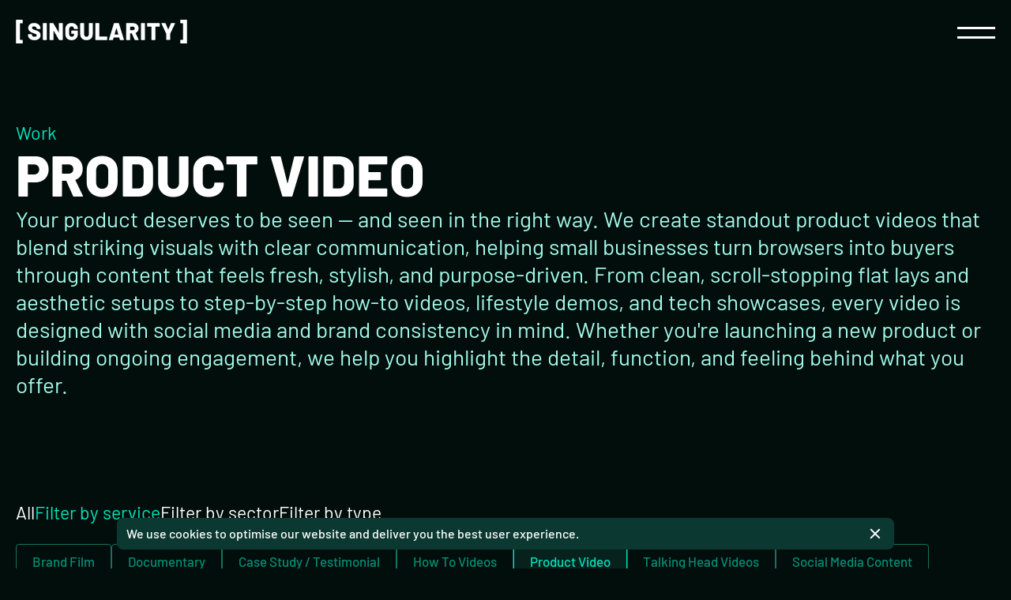

--- FILE ---
content_type: text/html; charset=UTF-8
request_url: https://singularityfilm.co.uk/work/service/product-video-production/
body_size: 11630
content:
<!DOCTYPE html>
<html lang="en" class="no-js">
  
<head>
  <meta charset="utf-8">
  <meta name="viewport" content="width=device-width, initial-scale=1">
  <meta name="view-transition" content="same-origin">
  
  <title>Product Video | Singularity Film</title>


<meta name="description" content="Your product deserves to be seen — and seen in the right way. We create standout product videos that blend striking visuals with clear communication,&hellip;">

<meta name="author" content="Boldr">
<link rel="author" href="https://singularityfilm.co.uk/humans.txt">
<meta name="copyright" content="(c) Copyright 2026 Singularity Film">


<meta name="robots" content="index, follow">


<link rel="home" href="https://singularityfilm.co.uk">
<link rel="canonical" href="https://singularityfilm.co.uk/work/service/product-video-production/">


<link rel="next" href="https://singularityfilm.co.uk/work/service/product-video-production/2/">

  
  <!-- preload -->
  <link rel="preconnect" href="https://res.cloudinary.com">
  <link rel="preconnect" href="https://code.jquery.com">
  <link rel="preconnect" href="https://player.vimeo.com">
  <link rel="preconnect" href="https://i.vimeocdn.com">
  <link rel="preconnect" href="https://f.vimeocdn.com">
  <link rel="preconnect" href="https://www.google.com">
  <link rel="preconnect" href="https://www.gstatic.com" crossorigin>
  <link rel="preload" href="/assets/build/build.20251014130911.js" as="script">
  
  <!-- css -->
  <link rel="stylesheet" href="/assets/build/build.20251014130911.css">
  
  <!-- icons -->  
  <link rel="apple-touch-icon" sizes="180x180" href="https://singularityfilm.co.uk/assets/ico/apple-touch-icon.png">
  <link rel="icon" type="image/png" sizes="32x32" href="https://singularityfilm.co.uk/assets/ico/favicon-32x32.png">
  <link rel="icon" type="image/png" sizes="16x16" href="https://singularityfilm.co.uk/assets/ico/favicon-16x16.png">
  <link rel="apple-touch-icon" href="https://singularityfilm.co.uk/assets/ico/apple-touch-icon.png">
  <link rel="mask-icon" href="https://singularityfilm.co.uk/assets/ico/safari-pinned-tab.svg" color="#00E4BB">
  
  <!-- iOS + android -->
  <meta name="apple-mobile-web-app-title" content="Singularity Film">
  <meta name="format-detection" content="telephone=no">
  <meta name="theme-color" content="#00E4BB"> 
  
  <!-- Schema -->
<link itemprop="url" href="https://singularityfilm.co.uk/work/service/product-video-production/">


<meta itemprop="name" content="Product Video">



<meta itemprop="description" content="Your product deserves to be seen — and seen in the right way. We create standout product videos that blend striking visuals with clear communication,&hellip;">




<!-- Open graph -->
<meta property="og:type" content="website">
<meta property="og:site_name" content="Singularity Film">


<meta property="og:author" content="https://www.facebook.com/singularityfilmproduction/">


<meta property="og:url" content="https://singularityfilm.co.uk/work/service/product-video-production/">


<meta property="og:title" content="Product Video">



<meta property="og:description" content="Your product deserves to be seen — and seen in the right way. We create standout product videos that blend striking visuals with clear communication,&hellip;">




<!-- Twitter -->
<meta name="twitter:card" content="summary_large_image">



<meta name="twitter:url" content="https://singularityfilm.co.uk/work/service/product-video-production/">
<meta name="twitter:title" content="Product Video">


<meta name="twitter:description" content="Your product deserves to be seen — and seen in the right way. We create standout product videos that blend striking visuals with clear communication,&hellip;">




<script type="application/ld+json">
  {
    "@context": "https://schema.org/",
    "@type": "WebPage",
    "@id": "https://singularityfilm.co.uk/work/service/product-video-production/",
    "url": "https://singularityfilm.co.uk/work/service/product-video-production/",
    "name": "Product Video",
    "isPartOf": {
      "@id": "https://singularityfilm.co.uk/#website"
    },
    
    "description": "Your product deserves to be seen — and seen in the right way. We create standout product videos that blend striking visuals with clear communication,&hellip;",
    
    "inLanguage": "en-GB"
  }
</script>

<script type="application/ld+json">
  {
    "@context": "https://schema.org/",
    "@type": "WebSite",
    "@id": "https://singularityfilm.co.uk/#website",
    "url": "https://singularityfilm.co.uk/work/service/product-video-production/",
    "name": "Singularity Film",
    "description": "Cinematic video that emotionally connects audiences and builds brands.",
    "publisher": {
      "@id": "https://singularityfilm.co.uk/#organization"
    },
    "inLanguage": "en-GB"
  }
</script>

<script type="application/ld+json">
  {
    "@context": "https://schema.org",
    "@type": "Organization",
    "@id": "https://singularityfilm.co.uk/#organization",
    "name": "Singularity Film",
    "description": "Cinematic video that emotionally connects audiences and builds brands.",
    "url": "https://singularityfilm.co.uk",
    "sameAs": [
      "https://www.linkedin.com/company/singularity-film-production/",
    
      "https://www.instagram.com/singularityfilm/",
    
      "https://www.facebook.com/singularityfilmproduction/",
    
      "https://vimeo.com/singularityfilm"
    ],
    "address": {
      "@type": "PostalAddress",
      "streetAddress": "Unit 2, Lighthouse Trade Park",
      "addressLocality": "Lyndey",
      "addressRegion": "",
      "postalCode": "GL15 5EN",
      "addressCountry": "United Kingdom"
    },
    "email": "hello@singularityfilm.co.uk",
    "telephone": "01242420344"
  }
</script>  
  <script>(function(H){H.className=H.className.replace(/\bno-js\b/,'js')})(document.documentElement)</script>
  <script>
    const loadTimer=setTimeout(loadScripts,6500),userInteraction=["mouseover","keydown","wheel","touchmove","touchstart"];function triggerLoad(){loadScripts(),clearTimeout(loadTimer),userInteraction.forEach((function(t){window.removeEventListener(t,triggerLoad,{passive:!0})}))}function loadScripts(){document.querySelectorAll('script[data-type="lazy"]').forEach((function(t){t.setAttribute("src",t.getAttribute("data-src")),t.setAttribute("defer","")}))}userInteraction.forEach((function(t){window.addEventListener(t,triggerLoad,{passive:!0})}));
  </script>
  
  <!-- Google tag (gtag.js) -->
<script async src="https://www.googletagmanager.com/gtag/js?id=G-ELBVMRX5KD"></script>
<script>
  window.dataLayer = window.dataLayer || [];
  function gtag(){dataLayer.push(arguments);}
  gtag('js', new Date());

  gtag('config', 'G-ELBVMRX5KD');
</script>

<!-- Microsoft Clarity -->
<script type="text/javascript">
    (function(c,l,a,r,i,t,y){
        c[a]=c[a]||function(){(c[a].q=c[a].q||[]).push(arguments)};
        t=l.createElement(r);t.async=1;t.src="https://www.clarity.ms/tag/"+i;
        y=l.getElementsByTagName(r)[0];y.parentNode.insertBefore(t,y);
    })(window, document, "clarity", "script", "m8wnxos616");
</script>

<!-- Google tag (gtag.js) --> <script async src="https://www.googletagmanager.com/gtag/js?id=AW-785484788"></script> <script> window.dataLayer = window.dataLayer || []; function gtag(){dataLayer.push(arguments);} gtag('js', new Date()); gtag('config', 'AW-785484788'); </script>
<script>function initApollo(){var n=Math.random().toString(36).substring(7),o=document.createElement("script");
o.src="https://assets.apollo.io/micro/website-tracker/tracker.iife.js?nocache="+n,o.async=!0,o.defer=!0,
o.onload=function(){window.trackingFunctions.onLoad({appId:"674060b8cbea6d02ce9aea92"})},
document.head.appendChild(o)}initApollo();</script>

<script type="application/ld+json">
{
  "@context": "https://schema.org",
  "@type": "LocalBusiness",
  "name": "Singularity Film",
  "image": "https://singularityfilm.co.uk/cms/assets/singularity-symbol-rgb.png",
  "@id": "https://singularityfilm.co.uk",
  "url": "https://singularityfilm.co.uk",
  "telephone": "01242 420 344",
  "email": "hello@singularityfilm.co.uk",
  "address": {
    "@type": "PostalAddress",
    "streetAddress": "Unit 12 Triangle Park",
    "addressLocality": "Gloucester",
    "postalCode": "GL1 1AJ",
    "addressCountry": "UK"
  },
  "openingHoursSpecification": [
    {
      "@type": "OpeningHoursSpecification",
      "dayOfWeek": [
        "Monday",
        "Tuesday",
        "Wednesday",
        "Thursday",
        "Friday"
      ],
      "opens": "09:00",
      "closes": "17:00"
    }
  ],
  "sameAs": [
    "https://www.linkedin.com/company/singularity-film-production",
    "https://www.instagram.com/singularityfilm/",
    "https://www.youtube.com/@SingularityFilm"
  ]
}
</script></head>

<body id="boldr" class="page-work page-id-9 page-template-projects-index">
  <a href="#main" class="sr-only">Skip to content</a><header class="header fixed inset-x top-0 z-index-100 h-80 flex align-items-center py-8 bg-teal-deeper">
  <div class="wrapper-flex">
    <div class="row justify-content-between align-items-center">
      <div class="col col-md-5 flex">
        <a href="/" class="header-logo col-max-2 color-white" aria-label="Singularity Film">
          <span class="sr-only">Home</span>
          <svg xmlns="http://www.w3.org/2000/svg" viewBox="0 0 275 37"><title>Singularity Film</title><path d="M274.73 36.54c0 .13-.05.23-.15.31-.08.1-.18.15-.31.15h-9.76c-.13 0-.24-.05-.35-.15-.08-.08-.11-.18-.11-.31v-4.56c0-.13.04-.24.11-.34.1-.08.22-.11.35-.11h3.68c.13 0 .19-.06.19-.19V5.67c0-.13-.06-.19-.19-.19h-3.68a.63.63 0 0 1-.35-.11.533.533 0 0 1-.11-.34V.46c0-.13.04-.23.11-.31.1-.1.22-.15.35-.15h9.76c.13 0 .23.05.31.15.1.08.15.18.15.31v36.07Zm-32.79-4.95c-.12 0-.24-.04-.34-.11a.515.515 0 0 1-.11-.34v-8.9c0-.1-.01-.18-.04-.23l-7.7-16.11a.623.623 0 0 1-.08-.23c0-.2.14-.3.41-.3h5.78c.25 0 .43.11.53.34l4.09 9.5c.08.15.15.15.23 0l4.13-9.5c.1-.23.28-.34.53-.34h5.82c.18 0 .29.05.34.15.08.08.08.2 0 .38l-7.81 16.11c-.02.05-.04.13-.04.23v8.9c0 .13-.05.24-.15.34a.4.4 0 0 1-.3.11h-5.3Zm-11.3-26.22c.13 0 .23.05.3.15.1.08.15.18.15.3v4.47c0 .13-.05.24-.15.34a.4.4 0 0 1-.3.11h-6.57c-.12 0-.19.06-.19.19v20.28c0 .13-.05.24-.15.34a.4.4 0 0 1-.3.11h-5.33c-.13 0-.24-.04-.34-.11a.575.575 0 0 1-.11-.34V10.93c0-.13-.06-.19-.19-.19h-6.35c-.13 0-.24-.04-.34-.11a.515.515 0 0 1-.11-.34V5.82c0-.13.04-.23.11-.3.1-.1.21-.15.34-.15h19.53ZM201.4 31.66c-.13 0-.24-.04-.34-.11a.515.515 0 0 1-.11-.34V5.82c0-.13.04-.23.11-.3.1-.1.21-.15.34-.15h5.33c.13 0 .23.05.3.15.1.08.15.18.15.3v25.39c0 .13-.05.24-.15.34-.07.08-.17.11-.3.11h-5.33Zm-10.19 0c-.25 0-.43-.11-.53-.34l-4.43-9.99c-.05-.1-.13-.15-.23-.15h-2.48c-.13 0-.19.06-.19.19v9.84c0 .13-.05.24-.15.34-.07.08-.17.11-.3.11h-5.33c-.12 0-.24-.04-.34-.11a.515.515 0 0 1-.11-.34V5.82c0-.13.04-.23.11-.3.1-.1.21-.15.34-.15h11.15c1.65 0 3.1.34 4.36 1.01a7 7 0 0 1 2.89 2.89c.7 1.23 1.05 2.64 1.05 4.24s-.41 3.13-1.24 4.36c-.83 1.23-1.98 2.12-3.46 2.67-.12.05-.16.14-.11.26l4.96 10.33c.05.1.07.18.07.23 0 .2-.14.3-.41.3h-5.63Zm-7.66-20.95c-.13 0-.19.06-.19.19v5.33c0 .13.06.19.19.19h4.17c.93 0 1.68-.25 2.25-.75.58-.53.86-1.21.86-2.07s-.29-1.58-.86-2.1c-.58-.53-1.33-.79-2.25-.79h-4.17Zm-16.09 20.95c-.28 0-.45-.13-.53-.38l-.98-3.34c-.05-.1-.11-.15-.19-.15h-8.56c-.07 0-.14.05-.19.15l-.98 3.34c-.07.25-.25.38-.53.38h-5.75c-.15 0-.26-.04-.34-.11-.08-.1-.09-.24-.04-.41l8.04-25.39c.08-.25.24-.38.49-.38h7.1c.25 0 .41.13.49.38l8.07 25.39c.02.05.04.11.04.19 0 .23-.14.34-.41.34h-5.75Zm-8.93-8.9c-.03.15.02.23.15.23h5.6c.15 0 .2-.08.15-.23l-2.85-9.65c-.02-.1-.06-.14-.11-.11-.05 0-.09.04-.11.11l-2.82 9.65Zm-30.35 8.9c-.13 0-.24-.04-.34-.11a.515.515 0 0 1-.11-.34V5.82c0-.13.04-.23.11-.3.1-.1.21-.15.34-.15h5.33c.13 0 .23.05.3.15.1.08.15.18.15.3v20.32c0 .13.06.19.19.19h11.98c.13 0 .23.05.3.15.1.08.15.18.15.3v4.43c0 .13-.05.24-.15.34-.07.08-.17.11-.3.11h-17.95Zm-14.72.3c-1.98 0-3.73-.38-5.26-1.13-1.5-.78-2.68-1.87-3.53-3.27-.83-1.4-1.24-3.02-1.24-4.84V5.82c0-.13.04-.23.11-.3.1-.1.21-.15.34-.15h5.33c.13 0 .23.05.3.15.1.08.15.18.15.3v16.9c0 1.18.34 2.13 1.01 2.85.7.7 1.63 1.05 2.78 1.05s2.03-.35 2.7-1.05c.7-.73 1.05-1.68 1.05-2.85V5.82c0-.13.04-.23.11-.3.1-.1.21-.15.34-.15h5.33c.13 0 .23.05.3.15.1.08.15.18.15.3v16.9c0 1.83-.41 3.44-1.24 4.84-.83 1.4-2 2.49-3.53 3.27-1.5.75-3.24 1.13-5.22 1.13Zm-23.97 0c-2 0-3.77-.4-5.3-1.2-1.5-.8-2.68-1.93-3.53-3.38-.83-1.45-1.24-3.13-1.24-5.03v-7.7c0-1.9.41-3.57 1.24-4.99a8.836 8.836 0 0 1 3.53-3.38c1.53-.8 3.29-1.2 5.3-1.2s3.73.39 5.26 1.16c1.53.75 2.7 1.79 3.53 3.12a7.985 7.985 0 0 1 1.28 4.39v.19c0 .13-.05.24-.15.34-.07.08-.17.11-.3.11h-5.33c-.13 0-.24-.04-.34-.11a.515.515 0 0 1-.11-.34c0-.98-.35-1.8-1.05-2.48-.68-.7-1.6-1.05-2.78-1.05s-2.08.38-2.78 1.13c-.7.75-1.05 1.73-1.05 2.93v8.07c0 1.2.39 2.18 1.16 2.93.78.75 1.75 1.13 2.93 1.13 1.1 0 1.99-.29 2.67-.86.68-.6 1.01-1.43 1.01-2.48v-1.05c0-.13-.06-.19-.19-.19h-3.76c-.13 0-.24-.04-.34-.11a.515.515 0 0 1-.11-.34v-4.13c0-.13.04-.23.11-.3.1-.1.21-.15.34-.15h9.61c.13 0 .23.05.3.15.1.08.15.18.15.3v5.11c0 1.88-.43 3.53-1.28 4.96-.83 1.43-2 2.53-3.53 3.3-1.5.78-3.25 1.16-5.26 1.16ZM69.13 5.82c0-.13.04-.23.11-.3.1-.1.21-.15.34-.15h5.33c.13 0 .23.05.3.15.1.08.15.18.15.3v25.39c0 .13-.05.24-.15.34a.4.4 0 0 1-.3.11H69.8c-.25 0-.43-.1-.53-.3l-8.64-14.35c-.05-.08-.1-.1-.15-.08-.05 0-.08.05-.08.15l.04 14.12c0 .13-.05.24-.15.34a.4.4 0 0 1-.3.11h-5.33c-.13 0-.24-.04-.34-.11a.515.515 0 0 1-.11-.34V5.82c0-.13.04-.23.11-.3.1-.1.21-.15.34-.15h5.14c.25 0 .43.1.53.3l8.6 14.31c.05.08.1.11.15.11.05-.03.08-.09.08-.19l-.04-14.08ZM43.98 31.66c-.13 0-.24-.04-.34-.11a.515.515 0 0 1-.11-.34V5.82c0-.13.04-.23.11-.3.1-.1.21-.15.34-.15h5.33c.13 0 .23.05.3.15.1.08.15.18.15.3v25.39c0 .13-.05.24-.15.34a.4.4 0 0 1-.3.11h-5.33Zm-14.14.3c-2.08 0-3.89-.33-5.45-.98-1.53-.68-2.72-1.63-3.57-2.85-.83-1.25-1.24-2.69-1.24-4.32v-.71c0-.13.04-.23.11-.3.1-.1.21-.15.34-.15h5.22c.13 0 .23.05.3.15.1.08.15.18.15.3v.45c0 .83.41 1.55 1.24 2.18.83.6 1.94.9 3.34.9 1.1 0 1.92-.24 2.44-.71.53-.48.79-1.03.79-1.65 0-.5-.16-.9-.49-1.2-.3-.33-.71-.59-1.24-.79-.53-.23-1.34-.53-2.44-.9-.15-.08-.3-.13-.45-.15-.15-.05-.29-.1-.41-.15-1.63-.53-3.04-1.09-4.24-1.69a9.587 9.587 0 0 1-3.08-2.55c-.85-1.1-1.28-2.45-1.28-4.06s.4-2.9 1.2-4.06c.83-1.18 1.97-2.08 3.42-2.7 1.45-.63 3.09-.94 4.92-.94 1.93 0 3.66.35 5.18 1.05 1.55.7 2.77 1.69 3.64 2.97.88 1.28 1.31 2.74 1.31 4.39v.53c0 .13-.05.24-.15.34a.4.4 0 0 1-.3.11h-5.22c-.13 0-.24-.04-.34-.11a.515.515 0 0 1-.11-.34v-.26c0-.88-.39-1.65-1.16-2.33-.78-.68-1.82-1.01-3.12-1.01-.98 0-1.74.2-2.29.6-.55.4-.83.96-.83 1.69 0 .55.18 1.01.53 1.39.35.35.89.69 1.61 1.01.75.3 1.89.7 3.42 1.2 1.75.6 3.12 1.13 4.09 1.58.98.45 1.89 1.19 2.74 2.22.88 1 1.31 2.33 1.31 3.98s-.41 3.03-1.24 4.21c-.83 1.18-1.99 2.09-3.49 2.74-1.48.63-3.2.94-5.18.94ZM.73 37c-.13 0-.24-.05-.34-.15-.08-.08-.11-.18-.11-.31V.46C.28.33.32.23.39.15.49.06.61 0 .73 0h9.8c.13 0 .23.05.31.15.1.08.15.18.15.31v4.56c0 .13-.05.24-.15.34-.08.08-.18.11-.31.11H6.82c-.13 0-.19.06-.19.19v25.66c0 .13.06.19.19.19h3.71c.13 0 .23.04.31.11.1.1.15.22.15.34v4.56c0 .13-.05.23-.15.31-.08.1-.18.15-.31.15H.73Z" fill="currentColor"/></svg>
        </a>
      </div>
      
      <div class="col-auto col-md-2 flex justify-content-end justify-content-md-center">
        <button class="nav-btn" data-nav aria-label="Menu"></button>
      </div>
      
      <div class="col-5 hidden flex-md gap-20 justify-content-end align-items-center">
        
<a href="tel:01242420344">01242 420 344</a>


<a href="/contact/" class="btn">Get in touch</a>      </div>
    </div>
  </div>
</header><div class="nav fixed inset w-100 vh-100 h-calc z-index-50 vertical-scroll" role="dialog">
  <div class="nav-overlay fixed inset w-100 h-100 z-index-n5"></div>
  
  <div class="nav-inner overflow-auto relative z-index-5 pb-40">
    <div class="wrapper flex flex-col justify-content-center">
      <nav class="nav-primary" aria-label="Primary">
        <ul class="flex flex-col text-center heading-2 py-24" role="list">
          <li>
  <a href="/about/" class="brackets">About</a>
</li><li>
  <a href="/services/" class="brackets">Services</a>
</li><li>
  <a href="/work/" class="brackets active">Work</a>
</li><li>
  <a href="/blog/" class="brackets">Blog</a>
</li><li>
  <a href="/updates/" class="brackets">Feed</a>
</li><li>
  <a href="/contact/" class="brackets">Contact</a>
</li>        </ul>
      </nav>
    </div>
  </div>  
</div>
<main id="main" class="page" role="main">
  <div class="blocks">
    <section class="block-header">
  <div class="wrapper">
    <div class="row">
      <div class="col">
        <header>
          <h2 class="font-family-default body-1 text-normal color-teal">
            <a href="/work/" class="link-static">Work</a>
          </h2><h1>Product Video</h1>
          
          <h2 class="subheading-1 color-teal-light">Your product deserves to be seen — and seen in the right way. We create standout product videos that blend striking visuals with clear communication, helping small businesses turn browsers into buyers through content that feels fresh, stylish, and purpose-driven.

From clean, scroll-stopping flat lays and aesthetic setups to step-by-step how-to videos, lifestyle demos, and tech showcases, every video is designed with social media and brand consistency in mind. Whether you're launching a new product or building ongoing engagement, we help you highlight the detail, function, and feeling behind what you offer.</h2>
          
        </header>
      </div>
    </div>
  </div>
</section><section class="filter pb-48 pb-md-64 overflow-hidden" id="filter">
  <div class="wrapper">
    <div class="row">
      <div class="col-lg-9">
        <nav class="tab-list body-1 flex flex-row flex-nowrap gap-16 horizontal-scroll hide-scroll px-20 pl-md-0 pr-md-48 mx-n20 ml-md-0 mr-md-n48 mb-24 mb-md-32" role="tablist">
          <a href="/work/#filter" class="tab-item flex-shrink-0 text-nowrap" role="tab">All</a>
          <a href="#tab-service" class="tab-item flex-shrink-0 text-nowrap active" role="tab" data-tab>Filter by service</a>
          <a href="#sectors" class="tab-item flex-shrink-0 text-nowrap" role="tab">Filter by sector</a>
          <a href="#tab-type" class="tab-item flex-shrink-0  text-nowrap" role="tab" data-tab>Filter by type</a>
        </nav>
        
        <div class="tab-panel active" id="tab-service" role="tabpanel">
          <ul class="cluster gap-8 gap-md-12" role="list">
            
<li><a href="/work/service/brand-film/#filter" class="btn-tag">Brand Film</a></li>

<li><a href="/work/service/documentary/#filter" class="btn-tag">Documentary</a></li>

<li><a href="/work/service/case-study-testimonial/#filter" class="btn-tag">Case study / Testimonial</a></li>

<li><a href="/work/service/how-to-videos/#filter" class="btn-tag">How to Videos</a></li>

<li><a href="/work/service/product-video-production/#filter" class="btn-tag active">Product Video</a></li>

<li><a href="/work/service/talking-head-videos/#filter" class="btn-tag">Talking Head Videos</a></li>

<li><a href="/work/service/social-content/#filter" class="btn-tag">Social Media Content</a></li>

<li><a href="/work/service/drone-video/#filter" class="btn-tag">Drone Video</a></li>

<li><a href="/work/service/cinematographer-gloucestershire/#filter" class="btn-tag">Cinematography</a></li>

<li><a href="/work/service/photography/#filter" class="btn-tag">Photography</a></li>
          </ul>
        </div>
        
        <div class="tab-panel" id="tab-type" role="tabpanel">
          <ul class="cluster gap-8 gap-md-16" role="list">
            
<li><a href="/work/type/cinematic-film/#filter" class="btn-tag">Cinematic film</a></li>

<li><a href="/work/type/strategic-content/#filter" class="btn-tag">Strategic content</a></li>
          </ul>
        </div>
      </div>
    </div>
  </div>
</section>
<section class="projects">
  <div class="wrapper">
    <div class="project-list row mt-n32 mt-md-n40">

      <div class="col-sm-6 col-lg-4 mt-32 mt-md-40">
        

<a href="/work/village-design-blu-unboxing/" class="project-item block ratio-2x3 rounded-2 rounded-md-3 overflow-hidden relative" data-video-hover data-aos="fade">

  
  
  
  <div class="project-item-video video bg-black rounded-2 rounded-md-3 overflow-hidden absolute position-over pointer-events-none user-select-none z-index-5" data-video><video loop muted playsinline preload="none" data-poster="" src="https://res.cloudinary.com/boldr/video/fetch/w_960,ar_2:3,q_auto,c_fill/https%3A%2F%2Fsingularityfilm.co.uk%2Fcms%2Fassets%2Fprojects%2Fsample-website-blu-1.mov#t=0.001" type="video/mp4" class="cover lazyload"></video>
  </div>
  
  
  
  
  <div class="project-item-body w-100 absolute z-index-5 inset-x translate-y-n100 bottom-0 rounded-2 rounded-md-3 p-24 pb-32">
    <p class="body-n1 mb-4">Village Design / Blu</p>
    <h2 class="heading-6 color-teal">Unboxing</h2>
  </div>
 
</a>


      </div>



      <div class="col-sm-6 col-lg-4 mt-32 mt-md-40">
        

<div class="project-item block ratio-2x3 rounded-2 rounded-md-3 overflow-hidden relative" data-video-hover data-aos="fade">

  
  
  
  <div class="project-item-video video bg-black rounded-2 rounded-md-3 overflow-hidden absolute position-over pointer-events-none user-select-none z-index-5" data-video><video loop muted playsinline preload="none" data-poster="" src="https://res.cloudinary.com/boldr/video/fetch/w_960,ar_2:3,q_auto,c_fill/https%3A%2F%2Fsingularityfilm.co.uk%2Fcms%2Fassets%2Fprojects%2Fveritcal-1prob4.mp4#t=0.001" type="video/mp4" class="cover lazyload"></video>
  </div>
  
  
  
  <img src="https://res.cloudinary.com/boldr/image/fetch/fl_sanitize/https%3A%2F%2Fsingularityfilm.co.uk%2Fcms%2Fassets%2Flogos%2Fbromford-logo-1.png" alt="Bromford" class="project-item-logo absolute top-50 left-50 translate-center z-index-5 lazyload">
  
  
  <div class="project-item-body w-100 absolute z-index-5 inset-x translate-y-n100 bottom-0 rounded-2 rounded-md-3 p-24 pb-32">
    <p class="body-n1 mb-4">Bromford</p>
    <h2 class="heading-6 color-teal">Bromford</h2>
  </div>

</div>


      </div>



      <div class="col-sm-6 col-lg-4 mt-32 mt-md-40">
        

<a href="/work/tofka-2024/" class="project-item block ratio-2x3 rounded-2 rounded-md-3 overflow-hidden relative" data-video-hover data-aos="fade">

  
  
  
  <div class="project-item-video video bg-black rounded-2 rounded-md-3 overflow-hidden absolute position-over pointer-events-none user-select-none z-index-5" data-video><video loop muted playsinline preload="none" data-poster="" src="https://res.cloudinary.com/boldr/video/fetch/w_960,ar_2:3,q_auto,c_fill/https%3A%2F%2Fsingularityfilm.co.uk%2Fcms%2Fassets%2Fprojects%2Fvertical-1.mov#t=0.001" type="video/mp4" class="cover lazyload"></video>
  </div>
  
  
  
  <img src="https://res.cloudinary.com/boldr/image/fetch/fl_sanitize/https%3A%2F%2Fsingularityfilm.co.uk%2Fcms%2Fassets%2Flogos%2Ftofkalogo.png" alt="Tofka" class="project-item-logo absolute top-50 left-50 translate-center z-index-5 lazyload">
  
  
  <div class="project-item-body w-100 absolute z-index-5 inset-x translate-y-n100 bottom-0 rounded-2 rounded-md-3 p-24 pb-32">
    <p class="body-n1 mb-4">Tofka</p>
    <h2 class="heading-6 color-teal">Tofka 2024</h2>
  </div>
 
</a>


      </div>



      <div class="col-sm-6 col-lg-4 mt-32 mt-md-40">
        

<a href="/work/prorecover-sports-video-production/" class="project-item block ratio-2x3 rounded-2 rounded-md-3 overflow-hidden relative" data-video-hover data-aos="fade">

  
  <div class="project-item-image rounded-2 rounded-md-3 overflow-hidden absolute position-over pointer-events-none user-select-none">
    <img
      data-sizes="auto"
      data-srcset="https://res.cloudinary.com/boldr/image/fetch/w_960,ar_2:3,f_auto,q_auto,c_fill,g_auto/https%3A%2F%2Fsingularityfilm.co.uk%2Fcms%2Fassets%2Fprojects%2F1st-draft-image.png 960w,
                   https://res.cloudinary.com/boldr/image/fetch/w_640,ar_2:3,f_auto,q_auto,c_fill,g_auto/https%3A%2F%2Fsingularityfilm.co.uk%2Fcms%2Fassets%2Fprojects%2F1st-draft-image.png 640w,
                   https://res.cloudinary.com/boldr/image/fetch/w_480,ar_2:3,f_auto,q_auto,c_fill,g_auto/https%3A%2F%2Fsingularityfilm.co.uk%2Fcms%2Fassets%2Fprojects%2F1st-draft-image.png 480w"
      class="lazyload cover"
      alt="Product Launch 2024"
    >
  </div>
  
  
  
  <div class="project-item-video video bg-black rounded-2 rounded-md-3 overflow-hidden absolute position-over pointer-events-none user-select-none z-index-5" data-video><video loop muted playsinline preload="none" data-poster="https://res.cloudinary.com/boldr/image/fetch/w_960,ar_2:3,f_auto,q_auto,c_fill,g_auto/https%3A%2F%2Fsingularityfilm.co.uk%2Fcms%2Fassets%2Fprojects%2F1st-draft-image.png" src="https://res.cloudinary.com/boldr/video/fetch/w_960,ar_2:3,q_auto,c_fill/https%3A%2F%2Fsingularityfilm.co.uk%2Fcms%2Fassets%2Fprojects%2Fvertical.mp4#t=0.001" type="video/mp4" class="cover lazyload"></video>
  </div>
  
  
  
  <img src="https://res.cloudinary.com/boldr/image/fetch/fl_sanitize/https%3A%2F%2Fsingularityfilm.co.uk%2Fcms%2Fassets%2Flogos%2Fprorecover.svg" alt="Prorecover" class="project-item-logo absolute top-50 left-50 translate-center z-index-5 lazyload">
  
  
  <div class="project-item-body w-100 absolute z-index-5 inset-x translate-y-n100 bottom-0 rounded-2 rounded-md-3 p-24 pb-32">
    <p class="body-n1 mb-4">Prorecover</p>
    <h2 class="heading-6 color-teal">Product Launch 2024</h2>
  </div>
 
</a>


      </div>



      <div class="col-sm-6 col-lg-4 mt-32 mt-md-40">
        

<a href="/work/tala/" class="project-item block ratio-2x3 rounded-2 rounded-md-3 overflow-hidden relative" data-video-hover data-aos="fade">

  
  
  
  <div class="project-item-video video bg-black rounded-2 rounded-md-3 overflow-hidden absolute position-over pointer-events-none user-select-none z-index-5" data-video><video loop muted playsinline preload="none" data-poster="" src="https://res.cloudinary.com/boldr/video/fetch/w_960,ar_2:3,q_auto,c_fill/https%3A%2F%2Fsingularityfilm.co.uk%2Fcms%2Fassets%2Fprojects%2Fmorning-vo.mp4#t=0.001" type="video/mp4" class="cover lazyload"></video>
  </div>
  
  
  
  <img src="https://res.cloudinary.com/boldr/image/fetch/fl_sanitize/https%3A%2F%2Fsingularityfilm.co.uk%2Fcms%2Fassets%2Flogos%2Ftala.svg" alt="Tala" class="project-item-logo absolute top-50 left-50 translate-center z-index-5 lazyload">
  
  
  <div class="project-item-body w-100 absolute z-index-5 inset-x translate-y-n100 bottom-0 rounded-2 rounded-md-3 p-24 pb-32">
    <p class="body-n1 mb-4">Tala</p>
    <h2 class="heading-6 color-teal">SS24</h2>
  </div>
 
</a>


      </div>



      <div class="col-sm-6 col-lg-4 mt-32 mt-md-40">
        

<a href="/work/vax-solutions/" class="project-item block ratio-2x3 rounded-2 rounded-md-3 overflow-hidden relative" data-video-hover data-aos="fade">

  
  <div class="project-item-image rounded-2 rounded-md-3 overflow-hidden absolute position-over pointer-events-none user-select-none">
    <img
      data-sizes="auto"
      data-srcset="https://res.cloudinary.com/boldr/image/fetch/w_960,ar_2:3,f_auto,q_auto,c_fill,g_auto/https%3A%2F%2Fsingularityfilm.co.uk%2Fcms%2Fassets%2Fprojects%2Fvaxshot2.png 960w,
                   https://res.cloudinary.com/boldr/image/fetch/w_640,ar_2:3,f_auto,q_auto,c_fill,g_auto/https%3A%2F%2Fsingularityfilm.co.uk%2Fcms%2Fassets%2Fprojects%2Fvaxshot2.png 640w,
                   https://res.cloudinary.com/boldr/image/fetch/w_480,ar_2:3,f_auto,q_auto,c_fill,g_auto/https%3A%2F%2Fsingularityfilm.co.uk%2Fcms%2Fassets%2Fprojects%2Fvaxshot2.png 480w"
      class="lazyload cover"
      alt="Solutions"
    >
  </div>
  
  
  
  <div class="project-item-video video bg-black rounded-2 rounded-md-3 overflow-hidden absolute position-over pointer-events-none user-select-none z-index-5" data-video><video loop muted playsinline preload="none" data-poster="https://res.cloudinary.com/boldr/image/fetch/w_960,ar_2:3,f_auto,q_auto,c_fill,g_auto/https%3A%2F%2Fsingularityfilm.co.uk%2Fcms%2Fassets%2Fprojects%2Fvaxshot2.png" src="https://res.cloudinary.com/boldr/video/fetch/w_960,ar_2:3,q_auto,c_fill/https%3A%2F%2Fsingularityfilm.co.uk%2Fcms%2Fassets%2Fprojects%2Fvax1prob3.mp4#t=0.001" type="video/mp4" class="cover lazyload"></video>
  </div>
  
  
  
  <img src="https://res.cloudinary.com/boldr/image/fetch/fl_sanitize/https%3A%2F%2Fsingularityfilm.co.uk%2Fcms%2Fassets%2Flogos%2Fvax.svg" alt="VAX" class="project-item-logo absolute top-50 left-50 translate-center z-index-5 lazyload">
  
  
  <div class="project-item-body w-100 absolute z-index-5 inset-x translate-y-n100 bottom-0 rounded-2 rounded-md-3 p-24 pb-32">
    <p class="body-n1 mb-4">VAX</p>
    <h2 class="heading-6 color-teal">Solutions</h2>
  </div>
 
</a>


      </div>



      <div class="col-sm-6 col-lg-4 mt-32 mt-md-40">
        

<a href="/work/gravity-drinks-whiskey-tour-of-the-world/" class="project-item block ratio-2x3 rounded-2 rounded-md-3 overflow-hidden relative" data-video-hover data-aos="fade">

  
  
  
  <div class="project-item-video video bg-black rounded-2 rounded-md-3 overflow-hidden absolute position-over pointer-events-none user-select-none z-index-5" data-video><video loop muted playsinline preload="none" data-poster="" src="https://res.cloudinary.com/boldr/video/fetch/w_960,ar_2:3,q_auto,c_fill/https%3A%2F%2Fsingularityfilm.co.uk%2Fcms%2Fassets%2Fprojects%2Fwtow.mov#t=0.001" type="video/mp4" class="cover lazyload"></video>
  </div>
  
  
  
  <img src="https://res.cloudinary.com/boldr/image/fetch/fl_sanitize/https%3A%2F%2Fsingularityfilm.co.uk%2Fcms%2Fassets%2Flogos%2Fgd-logo-dark1024x.png" alt="Gravity Drinks" class="project-item-logo absolute top-50 left-50 translate-center z-index-5 lazyload">
  
  
  <div class="project-item-body w-100 absolute z-index-5 inset-x translate-y-n100 bottom-0 rounded-2 rounded-md-3 p-24 pb-32">
    <p class="body-n1 mb-4">Gravity Drinks</p>
    <h2 class="heading-6 color-teal">Whiskey Tour of the World</h2>
  </div>
 
</a>


      </div>



      <div class="col-sm-6 col-lg-4 mt-32 mt-md-40">
        

<a href="/work/cafe-nero-airport-digital-signage/" class="project-item block ratio-2x3 rounded-2 rounded-md-3 overflow-hidden relative" data-video-hover data-aos="fade">

  
  
  
  <div class="project-item-video video bg-black rounded-2 rounded-md-3 overflow-hidden absolute position-over pointer-events-none user-select-none z-index-5" data-video><video loop muted playsinline preload="none" data-poster="" src="https://res.cloudinary.com/boldr/video/fetch/w_960,ar_2:3,q_auto,c_fill/https%3A%2F%2Fsingularityfilm.co.uk%2Fcms%2Fassets%2Fprojects%2Fcafe-nero-websiteprob4.mp4#t=0.001" type="video/mp4" class="cover lazyload"></video>
  </div>
  
  
  
  <img src="https://res.cloudinary.com/boldr/image/fetch/fl_sanitize/https%3A%2F%2Fsingularityfilm.co.uk%2Fcms%2Fassets%2Flogos%2Fcaffe-nero.svg" alt="Cafe Nero" class="project-item-logo absolute top-50 left-50 translate-center z-index-5 lazyload">
  
  
  <div class="project-item-body w-100 absolute z-index-5 inset-x translate-y-n100 bottom-0 rounded-2 rounded-md-3 p-24 pb-32">
    <p class="body-n1 mb-4">Cafe Nero</p>
    <h2 class="heading-6 color-teal">Airport Digital Signage</h2>
  </div>
 
</a>


      </div>



      <div class="col-sm-6 col-lg-4 mt-32 mt-md-40">
        

<a href="/work/argent-related-heart-of-hale/" class="project-item block ratio-2x3 rounded-2 rounded-md-3 overflow-hidden relative" data-video-hover data-aos="fade">

  
  
  
  <div class="project-item-video video bg-black rounded-2 rounded-md-3 overflow-hidden absolute position-over pointer-events-none user-select-none z-index-5" data-video><video loop muted playsinline preload="none" data-poster="" src="https://res.cloudinary.com/boldr/video/fetch/w_960,ar_2:3,q_auto,c_fill/https%3A%2F%2Fsingularityfilm.co.uk%2Fcms%2Fassets%2Fprojects%2Fhofh.mov#t=0.001" type="video/mp4" class="cover lazyload"></video>
  </div>
  
  
  
  <img src="https://res.cloudinary.com/boldr/image/fetch/fl_sanitize/https%3A%2F%2Fsingularityfilm.co.uk%2Fcms%2Fassets%2Flogos%2Fimages.png" alt="Argent Related" class="project-item-logo absolute top-50 left-50 translate-center z-index-5 lazyload">
  
  
  <div class="project-item-body w-100 absolute z-index-5 inset-x translate-y-n100 bottom-0 rounded-2 rounded-md-3 p-24 pb-32">
    <p class="body-n1 mb-4">Argent Related</p>
    <h2 class="heading-6 color-teal">Heart of Hale</h2>
  </div>
 
</a>


      </div>

    </div>
  </div>
  
  

<div class="wrapper pt-48 pt-64">
  
  <a href="/work/service/product-video-production/2/" rel="next" class="btn btn-muted" data-load data-target=".project-list">
  
    View more
  </a>
</div>


</section>


<section class="block-sectors" id="sectors">
  <div class="wrapper">
    <div class="row">
      <div class="col">
        <header class="mb-32 mb-md-48">
          <h3 class="heading-2">Explore work by sector</h2>
        </header>
      </div>
    </div>
  </div>
  
  <div class="wrapper">
    <div class="row">
      <div class="col col-max-9">
        
<ul class="sector-list row mt-n4 mt-md-n8" role="list">

  
  <li class="col-sm-6 col-md-4 mt-4 mt-md-8"><a href="/work/sector/agricultural-farming/#filter">Agricultural &amp; Farming</a>
  </li>
  

  
  <li class="col-sm-6 col-md-4 mt-4 mt-md-8"><a href="/work/sector/automotive/#filter">Automotive</a>
  </li>
  

  
  <li class="col-sm-6 col-md-4 mt-4 mt-md-8"><a href="/work/sector/corporate-commercial/#filter">Corporate &amp; Commercial</a>
  </li>
  

  
  <li class="col-sm-6 col-md-4 mt-4 mt-md-8"><a href="/work/sector/design-architecture/#filter">Design &amp; Architecture</a>
  </li>
  

  
  <li class="col-sm-6 col-md-4 mt-4 mt-md-8"><a href="/work/sector/education/#filter">Education</a>
  </li>
  

  
  <li class="col-sm-6 col-md-4 mt-4 mt-md-8"><a href="/work/sector/environmental-wildlife/#filter">Environmental &amp; Wildlife</a>
  </li>
  

  
  <li class="col-sm-6 col-md-4 mt-4 mt-md-8"><a href="/work/sector/events/#filter">Events</a>
  </li>
  

  
  <li class="col-sm-6 col-md-4 mt-4 mt-md-8"><a href="/work/sector/fashion-lifestyle/#filter">Fashion &amp; Lifestyle</a>
  </li>
  

  
  <li class="col-sm-6 col-md-4 mt-4 mt-md-8"><a href="/work/sector/food-drink/#filter">Food &amp; Drink</a>
  </li>
  

  
  <li class="col-sm-6 col-md-4 mt-4 mt-md-8"><a href="/work/sector/healthcare/#filter">Healthcare</a>
  </li>
  

  
  <li class="col-sm-6 col-md-4 mt-4 mt-md-8"><a href="/work/sector/hospitality-leisure/#filter">Hospitality &amp; Leisure</a>
  </li>
  

  
  <li class="col-sm-6 col-md-4 mt-4 mt-md-8"><a href="/work/sector/manufacturing/#filter">Manufacturing</a>
  </li>
  

  
  <li class="col-sm-6 col-md-4 mt-4 mt-md-8"><a href="/work/sector/music/#filter">Music</a>
  </li>
  

  
  <li class="col-sm-6 col-md-4 mt-4 mt-md-8"><a href="/work/sector/not-for-profit/#filter">Not-for-profit</a>
  </li>
  

  
  <li class="col-sm-6 col-md-4 mt-4 mt-md-8"><a href="/work/sector/professional-services/#filter">Professional services</a>
  </li>
  

  
  <li class="col-sm-6 col-md-4 mt-4 mt-md-8"><a href="/work/sector/property-real-estate/#filter">Property &amp; Real estate</a>
  </li>
  

  
  <li class="col-sm-6 col-md-4 mt-4 mt-md-8"><a href="/work/sector/recruitment/#filter">Recruitment</a>
  </li>
  

  
  <li class="col-sm-6 col-md-4 mt-4 mt-md-8"><a href="/work/sector/retail/#filter">Retail</a>
  </li>
  

  
  <li class="col-sm-6 col-md-4 mt-4 mt-md-8"><a href="/work/sector/sports-fitness/#filter">Sports &amp; Fitness</a>
  </li>
  

  
  <li class="col-sm-6 col-md-4 mt-4 mt-md-8"><a href="/work/sector/technology/#filter">Technology</a>
  </li>
  

  
  <li class="col-sm-6 col-md-4 mt-4 mt-md-8"><a href="/work/sector/travel-tourism/#filter">Travel &amp; Tourism</a>
  </li>
  

  
  <li class="col-sm-6 col-md-4 mt-4 mt-md-8"><a href="/work/sector/the-arts/#filter">The Arts</a>
  </li>
  

</ul>
      </div>
    </div>
  </div>
</section> 
  
    <section class="block-feature bg-teal-deep">
  <div class="wrapper">
    <div class="row align-items-center justify-content-center mt-n32">
      
      <div class="col-10 col-md-5 col-lg-4 mt-32">
      
        <div class="relative">
          
          
          <div class="ratio-2x3 rounded-2 rounded-md-3 overflow-hidden">
            <img
              data-sizes="auto"
              data-srcset="https://res.cloudinary.com/boldr/image/fetch/w_960,ar_2:3,f_auto,q_auto,c_fill,g_auto/https%3A%2F%2Fsingularityfilm.co.uk%2Fcms%2Fassets%2Fbts-neptune-rum-1.jpg 960w,
                           https://res.cloudinary.com/boldr/image/fetch/w_640,ar_2:3,f_auto,q_auto,c_fill,g_auto/https%3A%2F%2Fsingularityfilm.co.uk%2Fcms%2Fassets%2Fbts-neptune-rum-1.jpg 640w,
                           https://res.cloudinary.com/boldr/image/fetch/w_480,ar_2:3,f_auto,q_auto,c_fill,g_auto/https%3A%2F%2Fsingularityfilm.co.uk%2Fcms%2Fassets%2Fbts-neptune-rum-1.jpg 480w"
              class="lazyload cover"
              alt="BTS Neptune Rum"
            >
          </div>
          
          
          
          <div class="color-teal w-100 h-4-10 absolute top-50 translate-y-50 z-index-5">
            <svg xmlns="http://www.w3.org/2000/svg" viewBox="0 0 48 165.6" class="bracket w-auto h-100 absolute top-0 left-0"><path d="M2.06 165.6c-.57 0-1.09-.23-1.54-.69-.34-.34-.51-.8-.51-1.37V2.06c0-.57.17-1.03.51-1.37C.98.23 1.49 0 2.06 0h43.89c.57 0 1.03.23 1.37.69.46.34.69.8.69 1.37v20.4c0 .57-.23 1.09-.69 1.54-.34.34-.8.51-1.37.51H29.32c-.57 0-.86.29-.86.86v114.86c0 .57.29.86.86.86h16.63c.57 0 1.03.17 1.37.51.46.46.69.97.69 1.54v20.4c0 .57-.23 1.03-.69 1.37-.34.46-.8.69-1.37.69H2.06Z"/></svg>
            <svg xmlns="http://www.w3.org/2000/svg" viewBox="0 0 48 165.6" class="bracket w-auto h-100 absolute top-0 right-0"><path d="M2.06 165.6c-.57 0-1.09-.23-1.54-.69-.34-.34-.51-.8-.51-1.37V2.06c0-.57.17-1.03.51-1.37C.98.23 1.49 0 2.06 0h43.89c.57 0 1.03.23 1.37.69.46.34.69.8.69 1.37v20.4c0 .57-.23 1.09-.69 1.54-.34.34-.8.51-1.37.51H29.32c-.57 0-.86.29-.86.86v114.86c0 .57.29.86.86.86h16.63c.57 0 1.03.17 1.37.51.46.46.69.97.69 1.54v20.4c0 .57-.23 1.03-.69 1.37-.34.46-.8.69-1.37.69H2.06Z"/></svg>
          </div>
          
        </div>
      </div>
      
      
      <div class="col-md-5 offset-md-1 mt-32 stack gap-32 gap-md-48">
      
        <div class="flow prose body-n1">
          
          <header>
            <h2 class="color-teal">Explore 10 years of our work</h2>
            
          </header>
          
          
          
          <p>Since 2014, we’ve enjoyed partnering with awesome companies and likeminded people that share our passion for emotive film.</p>
          
        </div>
        
        
        <a href="/work/archive/" class="btn btn-muted">
Browse the archive
</a>
        
      </div>
    </div>
  </div>
</section>
  
  
  
  
  
  
  
  
  
  
  
  
  
  
  
  
  
  
  
  
  
  
  
  
  
<section class="block-form" id="form-6b86b273ff34fce19d6b804eff5a3f57">
  <div class="wrapper">
    <div class="row justify-content-center">
      <div class="col-11 col-sm-8 col-md-7 col-lg-6"><header class="relative flex align-items-center justify-content-center text-center mb-24 mb-md-36">
          <svg xmlns="http://www.w3.org/2000/svg" viewBox="0 0 48 165.6" class="bracket color-teal w-auto h-100 absolute top-0 bottom-0 left-0"><path d="M2.06 165.6c-.57 0-1.09-.23-1.54-.69-.34-.34-.51-.8-.51-1.37V2.06c0-.57.17-1.03.51-1.37C.98.23 1.49 0 2.06 0h43.89c.57 0 1.03.23 1.37.69.46.34.69.8.69 1.37v20.4c0 .57-.23 1.09-.69 1.54-.34.34-.8.51-1.37.51H29.32c-.57 0-.86.29-.86.86v114.86c0 .57.29.86.86.86h16.63c.57 0 1.03.17 1.37.51.46.46.69.97.69 1.54v20.4c0 .57-.23 1.03-.69 1.37-.34.46-.8.69-1.37.69H2.06Z"/></svg>
          <svg xmlns="http://www.w3.org/2000/svg" viewBox="0 0 48 165.6" class="bracket color-teal w-auto h-100 absolute top-0 bottom-0 right-0"><path d="M2.06 165.6c-.57 0-1.09-.23-1.54-.69-.34-.34-.51-.8-.51-1.37V2.06c0-.57.17-1.03.51-1.37C.98.23 1.49 0 2.06 0h43.89c.57 0 1.03.23 1.37.69.46.34.69.8.69 1.37v20.4c0 .57-.23 1.09-.69 1.54-.34.34-.8.51-1.37.51H29.32c-.57 0-.86.29-.86.86v114.86c0 .57.29.86.86.86h16.63c.57 0 1.03.17 1.37.51.46.46.69.97.69 1.54v20.4c0 .57-.23 1.03-.69 1.37-.34.46-.8.69-1.37.69H2.06Z"/></svg>
          
          <h2 class="heading-3 px-24 py-12">Let’s make amazing content together</h2>
        </header>
      </div>
    </div>
    
    
    <div class="row justify-content-center">
      <div class="col col-max-7 mb-32 mb-md-48">
        <div class="flow prose text-center">
          <p>Leave your work&nbsp;email and we will get back to you with a selection of&nbsp;exciting work, thoughts &&nbsp;ideas to help you accelerate your online video. <em>This is not a mailing list.&nbsp;</em></p>
        </div>
      </div>
    </div>
    
  </div>

  <div class="wrapper">
    <div class="row justify-content-center">
      <div class="col col-max-7">
        <form id="basic" class="form flex flex-col gap-24 gap-md-32" action="/work/service/product-video-production/#form-6b86b273ff34fce19d6b804eff5a3f57" method="post" autocomplete="on">
  
  
  
  
  
  <fieldset class="flex flex-row justify-content-between gap-8 gap-md-16">
    <div class="w-100"><div class="form-field">
        <label class="form-label sr-only" for="email-address">Email address<span class="form-label-required">*</span></label>
        <input id="email-address" name="email-address" class="form-input" autocomplete="email" placeholder="Enter your email address" type="email" required="required">
        
        
      </div>
    </div><div class="form-field sr-only">
      <label class="form-label" for="banana">Would you like a banana?</label>
      <input id="banana" name="banana" class="form-input" tabindex="-1" autocomplete="off" placeholder="Yes please" type="text">
    </div>
    
    <div class="form-action">
      <input id="g-recaptcha" name="g-recaptcha" class="g-recaptcha" type="hidden">
      <input type="hidden" name="cms-form" value="YmFzaWM6Ym9sZHJfcmVjYXB0Y2hhOi90ZW1wbGF0ZXMvZm9ybXMvYmFzaWMuaHRtbDoxNzY5MDA2NDcz">
      <button id="submit" type="submit" name="submit" class="btn">Submit</button>
    </div>
  </fieldset>
  
  <div class="form-footer flex justify-content-center text-center text-measure">
    <p class="body-n2 color-mono-700">By completing this form you agree to our <a href="/privacy">Privacy Policy</a>. This site is protected by reCaptcha and the Google <a href="https://policies.google.com/privacy">Privacy Policy</a> and <a href="https://policies.google.com/terms">Terms of Service</a> apply.</p>
  </div>
</form>
      </div>
    </div>
  </div>
</section>  </div>
</main>

<footer class="footer py-64 pt-lg-128 pb-lg-96">
  <div class="wrapper">
    <div class="row">
      <div class="col col-max-5">
        <a href="/" class="footer-logo block color-teal">
          <span class="sr-only">Home</span>
          <svg xmlns="http://www.w3.org/2000/svg" viewBox="0 0 102.79 96.6" class="w-80 w-md-96"><title>Singularity Film</title><path d="M102.79 95.4c0 .33-.13.6-.4.8-.2.27-.47.4-.8.4h-25.5c-.33 0-.63-.13-.9-.4-.2-.2-.3-.47-.3-.8V83.5c0-.33.1-.63.3-.9.27-.2.57-.3.9-.3h9.6c.33 0 .5-.17.5-.5v-67c0-.33-.17-.5-.5-.5h-9.6c-.33 0-.63-.1-.9-.3-.2-.27-.3-.57-.3-.9V1.2c0-.33.1-.6.3-.8.27-.27.57-.4.9-.4h25.5c.33 0 .6.13.8.4.27.2.4.47.4.8v94.2ZM1.2 96.6c-.33 0-.63-.13-.9-.4-.2-.2-.3-.47-.3-.8V1.2C0 .87.1.6.3.4.57.13.87 0 1.2 0h25.6c.33 0 .6.13.8.4.27.2.4.47.4.8v11.9c0 .33-.13.63-.4.9-.2.2-.47.3-.8.3h-9.7c-.33 0-.5.17-.5.5v67c0 .33.17.5.5.5h9.7c.33 0 .6.1.8.3.27.27.4.57.4.9v11.9c0 .33-.13.6-.4.8-.2.27-.47.4-.8.4H1.2Z" fill="currentColor"/></svg>
        </a>
        <h2 class="font-family-default body-0 text-normal pt-16 pt-md-32">Cinematic video that emotionally connects audiences and builds brands.</h2>
      </div>
    </div>
    
    <div class="row body-n1">
      <div class="col-md-3 mt-32 mt-md-48">
        <h4 class="mb-16">Menu</h4>
        
        <nav class="nav-footer" aria-label="Footer">
          <ul role="list">
            
<li>
  <a href="/about/">About</a>   
</li>

<li>
  <a href="/services/">Services</a>   
</li>

<li>
  <a href="/work/" class="active">Work</a>   
</li>

<li>
  <a href="/work/archive/">Archive</a>   
</li>

<li>
  <a href="/blog/">Blog</a>   
</li>

<li>
  <a href="/updates/">Feed</a>   
</li>

<li>
  <a href="/contact/">Contact</a>   
</li>
          </ul>
        </nav>
      </div>
      
      <div class="col-md-3 mt-32 mt-md-48">
        <h4 class="mb-16">Services</h4>
        
        <nav class="nav-footer" aria-label="Services">
          <ul role="list">
            
<li>
  <a href="/sports-videographer/">Sports videographer</a>   
</li>

<li>
  <a href="/documentary-video-production/">Documentary film</a>   
</li>

<li>
  <a href="/real-estate-property-videography/">Property Videography</a>   
</li>

<li>
  <a href="/tv-advert-production/">TV Advert</a>   
</li>

<li>
  <a href="/brand-film/">Brand videos</a>   
</li>

<li>
  <a href="/outdoor-lifestyle-video-production/">Outdoor lifestyle</a>   
</li>

<li>
  <a href="/product-ecommerce-videography/">Product &amp; E-commerce</a>   
</li>
          </ul>
        </nav>
      </div>
      
      <div class="col-md-6 mt-32 mt-md-48">
        <h4 class="mb-16">Get in touch</h4>
        <p><a href="https://maps.app.goo.gl/VTYUEcKKV83pJ5tKA">Unit 2, Lighthouse Trade Park, Lyndey GL15 5EN</a></p>


<p><a href="tel:01242420344">01242 420 344</a></p>


<p><a href="mailto:aGVsbG9Ac2luZ3VsYXJpdHlmaWxtLmNvLnVr" data-email data-email-label>Send an email</a></p>      </div>
    </div>
    
    <div class="row pt-64 pt-md-96">
      <div class="col-md-6 body-n2">
        
<ul class="cluster gapx-16 color-teal" role="list">

  <li>
    <a href="https://www.linkedin.com/company/singularity-film-production/">
      <span class="sr-only">Linkedin</span>
      <!--
      <svg xmlns="http://www.w3.org/2000/svg" viewBox="0 0 24 24" class="w-32 h-32"><path d="M7.37 20.45H3.82V9.17h3.55v11.28Zm.27-14.87c0-1.18-.92-2.04-2.05-2.04s-2.05.86-2.05 2.04.92 2.04 2.05 2.04 2.05-.86 2.05-2.04Zm12.81 7.91c0-3.44-2.14-4.62-4.12-4.62-1.83 0-3.03 1.19-3.37 1.88h-.05V9.19H9.5v11.28h3.55v-6.11c0-1.63 1.03-2.42 2.09-2.42 1 0 1.77.56 1.77 2.38v6.16h3.55V13.5Z"/></svg>
    -->
    <svg xmlns="http://www.w3.org/2000/svg" viewBox="0 0 24 24" class="w-32 h-32"><path d="M19.87 2.77H4.13c-.75 0-1.36.61-1.36 1.36v15.74c0 .75.61 1.36 1.36 1.36h15.74c.75 0 1.36-.61 1.36-1.36V4.13c0-.75-.61-1.36-1.36-1.36ZM8.27 18.5H5.49V9.68h2.78v8.82ZM6.88 8.46c-.88 0-1.6-.67-1.6-1.59S6 5.28 6.88 5.28s1.6.67 1.6 1.59-.72 1.59-1.6 1.59ZM18.5 18.5h-2.78v-4.82c0-1.42-.6-1.86-1.38-1.86-.82 0-1.63.62-1.63 1.89v4.78H9.93V9.67h2.67v1.22h.04c.27-.54 1.21-1.47 2.64-1.47 1.55 0 3.22.92 3.22 3.61v5.45Z"/></svg>
    </a>
  </li>
  <li>
    <a href="https://www.instagram.com/singularityfilm/">
      <span class="sr-only">Instagram</span>
      <svg xmlns="http://www.w3.org/2000/svg" viewBox="0 0 24 24" class="w-32 h-32"><path d="M15.85 2.98H8.16a5.15 5.15 0 0 0-5.15 5.15v7.73a5.15 5.15 0 0 0 5.15 5.15h7.69A5.15 5.15 0 0 0 21 15.86V8.13a5.15 5.15 0 0 0-5.15-5.15Zm2.07 4.2c0 .6-.48 1.08-1.08 1.08s-1.08-.48-1.08-1.08.48-1.08 1.08-1.08 1.08.48 1.08 1.08ZM16.7 12c0 2.59-2.11 4.7-4.7 4.7S7.3 14.59 7.3 12 9.41 7.3 12 7.3s4.7 2.11 4.7 4.7Zm-1.71 0c0 1.65-1.34 2.99-2.99 2.99S9.01 13.65 9.01 12 10.35 9.01 12 9.01s2.99 1.34 2.99 2.99Z"/></svg>
    </a>
  </li>
  <li>
    <a href="https://www.facebook.com/singularityfilmproduction/">
      <span class="sr-only">Facebook</span>
      <svg xmlns="http://www.w3.org/2000/svg" viewBox="0 0 24 24" class="w-32 h-32"><path d="M17.19 5.32H15.3c-1.48 0-1.75.71-1.75 1.73v2.27h3.52l-.47 3.56h-3.05V22H9.87v-9.12H6.8V9.32h3.07V6.7c0-3.04 1.86-4.7 4.58-4.7 1.3 0 2.42.1 2.74.14v3.17Z"/></svg>
    </a>
  </li>
  
  <li>
    <a href="https://vimeo.com/singularityfilm">
      <span class="sr-only">Vimeo</span>
      <svg xmlns="http://www.w3.org/2000/svg" viewBox="0 0 24 24" class="w-32 h-32"><path d="M17.78 15.28c-2.67 3.45-4.9 5.18-6.75 5.18-1.14 0-2.1-1.06-2.88-3.16-.53-1.92-1.06-3.86-1.59-5.79-.58-2.1-1.21-3.15-1.89-3.15-.15 0-.65.3-1.53.91l-.93-1.18c.96-.85 1.91-1.72 2.86-2.55 1.27-1.13 2.25-1.69 2.9-1.75 1.53-.14 2.45.89 2.81 3.11.37 2.4.65 3.91.79 4.48.45 2 .91 2.99 1.44 2.99.41 0 1.02-.64 1.85-1.93.82-1.3 1.25-2.28 1.31-2.96.11-1.12-.32-1.67-1.31-1.67-.47 0-.95.11-1.45.31.96-3.15 2.8-4.68 5.52-4.59 2.01.06 2.96 1.37 2.84 3.92-.08 1.9-1.42 4.51-3.99 7.82Z"/></svg>
    </a>
  </li>
  

</ul>
      </div>
      
      <div class="col-md-6 mt-16 mt-md-0 order-last order-md-first body-n2">
        <p>Company Reg No: 11653406</p>
        <p>VAT Reg No. 295 2164 87</p>
        <!-- <p>&copy; 2026 Singularity Film</p> -->
        
        <nav class="nav-footer" aria-label="Misc">
          <ul class="cluster gapx-12" role="list">
            <li>&copy; 2026 Singularity Film</li>
            
<li>
  <a href="/privacy/">Privacy</a>   
</li>
            <li><a href="https://www.boldr.co.uk">Site credits</a></li>
          </ul>
        </nav>
      </div>
    </div>
  </div>
</footer>   <div class="cookie wrapper fixed inset-x z-index-100" role="dialog" data-cookie>
  <div class="bg-teal-darker flex flex-row justify-content-between align-items-center rounded-2 px-12 px-md-24 py-8 py-md-20 gap-12">
    <div class="body-n2 font-weight-medium">
      <p>We use cookies to optimise our website and deliver you the best user experience.</p>
    </div>
    
    <button class="cookie-btn" data-cookie-close>
      <svg xmlns="http://www.w3.org/2000/svg" viewBox="0 0 24 24" width="24" height="24">
        <title>Close</title>
        <path  d="m18.34 7-1.42-1.41-5 5-5-5L5.5 7l5.01 5-5.01 5.01 1.42 1.41 5-5 5 5 1.42-1.41L13.33 12l5.01-5z"/>
      </svg>
    </button>
  </div>
</div>
  <script src="https://code.jquery.com/jquery-3.6.3.min.js"></script>
  <script src="https://www.google.com/recaptcha/api.js?render=6LcqyHgpAAAAANhjQsxOBV_6vekReXvsKOC8ynSG"></script>
  <script src="/assets/build/build.20251014130911.js"></script>

  
</body>
</html>

--- FILE ---
content_type: text/html; charset=utf-8
request_url: https://www.google.com/recaptcha/api2/anchor?ar=1&k=6LcqyHgpAAAAANhjQsxOBV_6vekReXvsKOC8ynSG&co=aHR0cHM6Ly9zaW5ndWxhcml0eWZpbG0uY28udWs6NDQz&hl=en&v=PoyoqOPhxBO7pBk68S4YbpHZ&size=invisible&anchor-ms=20000&execute-ms=30000&cb=2pil06s5tpr1
body_size: 48883
content:
<!DOCTYPE HTML><html dir="ltr" lang="en"><head><meta http-equiv="Content-Type" content="text/html; charset=UTF-8">
<meta http-equiv="X-UA-Compatible" content="IE=edge">
<title>reCAPTCHA</title>
<style type="text/css">
/* cyrillic-ext */
@font-face {
  font-family: 'Roboto';
  font-style: normal;
  font-weight: 400;
  font-stretch: 100%;
  src: url(//fonts.gstatic.com/s/roboto/v48/KFO7CnqEu92Fr1ME7kSn66aGLdTylUAMa3GUBHMdazTgWw.woff2) format('woff2');
  unicode-range: U+0460-052F, U+1C80-1C8A, U+20B4, U+2DE0-2DFF, U+A640-A69F, U+FE2E-FE2F;
}
/* cyrillic */
@font-face {
  font-family: 'Roboto';
  font-style: normal;
  font-weight: 400;
  font-stretch: 100%;
  src: url(//fonts.gstatic.com/s/roboto/v48/KFO7CnqEu92Fr1ME7kSn66aGLdTylUAMa3iUBHMdazTgWw.woff2) format('woff2');
  unicode-range: U+0301, U+0400-045F, U+0490-0491, U+04B0-04B1, U+2116;
}
/* greek-ext */
@font-face {
  font-family: 'Roboto';
  font-style: normal;
  font-weight: 400;
  font-stretch: 100%;
  src: url(//fonts.gstatic.com/s/roboto/v48/KFO7CnqEu92Fr1ME7kSn66aGLdTylUAMa3CUBHMdazTgWw.woff2) format('woff2');
  unicode-range: U+1F00-1FFF;
}
/* greek */
@font-face {
  font-family: 'Roboto';
  font-style: normal;
  font-weight: 400;
  font-stretch: 100%;
  src: url(//fonts.gstatic.com/s/roboto/v48/KFO7CnqEu92Fr1ME7kSn66aGLdTylUAMa3-UBHMdazTgWw.woff2) format('woff2');
  unicode-range: U+0370-0377, U+037A-037F, U+0384-038A, U+038C, U+038E-03A1, U+03A3-03FF;
}
/* math */
@font-face {
  font-family: 'Roboto';
  font-style: normal;
  font-weight: 400;
  font-stretch: 100%;
  src: url(//fonts.gstatic.com/s/roboto/v48/KFO7CnqEu92Fr1ME7kSn66aGLdTylUAMawCUBHMdazTgWw.woff2) format('woff2');
  unicode-range: U+0302-0303, U+0305, U+0307-0308, U+0310, U+0312, U+0315, U+031A, U+0326-0327, U+032C, U+032F-0330, U+0332-0333, U+0338, U+033A, U+0346, U+034D, U+0391-03A1, U+03A3-03A9, U+03B1-03C9, U+03D1, U+03D5-03D6, U+03F0-03F1, U+03F4-03F5, U+2016-2017, U+2034-2038, U+203C, U+2040, U+2043, U+2047, U+2050, U+2057, U+205F, U+2070-2071, U+2074-208E, U+2090-209C, U+20D0-20DC, U+20E1, U+20E5-20EF, U+2100-2112, U+2114-2115, U+2117-2121, U+2123-214F, U+2190, U+2192, U+2194-21AE, U+21B0-21E5, U+21F1-21F2, U+21F4-2211, U+2213-2214, U+2216-22FF, U+2308-230B, U+2310, U+2319, U+231C-2321, U+2336-237A, U+237C, U+2395, U+239B-23B7, U+23D0, U+23DC-23E1, U+2474-2475, U+25AF, U+25B3, U+25B7, U+25BD, U+25C1, U+25CA, U+25CC, U+25FB, U+266D-266F, U+27C0-27FF, U+2900-2AFF, U+2B0E-2B11, U+2B30-2B4C, U+2BFE, U+3030, U+FF5B, U+FF5D, U+1D400-1D7FF, U+1EE00-1EEFF;
}
/* symbols */
@font-face {
  font-family: 'Roboto';
  font-style: normal;
  font-weight: 400;
  font-stretch: 100%;
  src: url(//fonts.gstatic.com/s/roboto/v48/KFO7CnqEu92Fr1ME7kSn66aGLdTylUAMaxKUBHMdazTgWw.woff2) format('woff2');
  unicode-range: U+0001-000C, U+000E-001F, U+007F-009F, U+20DD-20E0, U+20E2-20E4, U+2150-218F, U+2190, U+2192, U+2194-2199, U+21AF, U+21E6-21F0, U+21F3, U+2218-2219, U+2299, U+22C4-22C6, U+2300-243F, U+2440-244A, U+2460-24FF, U+25A0-27BF, U+2800-28FF, U+2921-2922, U+2981, U+29BF, U+29EB, U+2B00-2BFF, U+4DC0-4DFF, U+FFF9-FFFB, U+10140-1018E, U+10190-1019C, U+101A0, U+101D0-101FD, U+102E0-102FB, U+10E60-10E7E, U+1D2C0-1D2D3, U+1D2E0-1D37F, U+1F000-1F0FF, U+1F100-1F1AD, U+1F1E6-1F1FF, U+1F30D-1F30F, U+1F315, U+1F31C, U+1F31E, U+1F320-1F32C, U+1F336, U+1F378, U+1F37D, U+1F382, U+1F393-1F39F, U+1F3A7-1F3A8, U+1F3AC-1F3AF, U+1F3C2, U+1F3C4-1F3C6, U+1F3CA-1F3CE, U+1F3D4-1F3E0, U+1F3ED, U+1F3F1-1F3F3, U+1F3F5-1F3F7, U+1F408, U+1F415, U+1F41F, U+1F426, U+1F43F, U+1F441-1F442, U+1F444, U+1F446-1F449, U+1F44C-1F44E, U+1F453, U+1F46A, U+1F47D, U+1F4A3, U+1F4B0, U+1F4B3, U+1F4B9, U+1F4BB, U+1F4BF, U+1F4C8-1F4CB, U+1F4D6, U+1F4DA, U+1F4DF, U+1F4E3-1F4E6, U+1F4EA-1F4ED, U+1F4F7, U+1F4F9-1F4FB, U+1F4FD-1F4FE, U+1F503, U+1F507-1F50B, U+1F50D, U+1F512-1F513, U+1F53E-1F54A, U+1F54F-1F5FA, U+1F610, U+1F650-1F67F, U+1F687, U+1F68D, U+1F691, U+1F694, U+1F698, U+1F6AD, U+1F6B2, U+1F6B9-1F6BA, U+1F6BC, U+1F6C6-1F6CF, U+1F6D3-1F6D7, U+1F6E0-1F6EA, U+1F6F0-1F6F3, U+1F6F7-1F6FC, U+1F700-1F7FF, U+1F800-1F80B, U+1F810-1F847, U+1F850-1F859, U+1F860-1F887, U+1F890-1F8AD, U+1F8B0-1F8BB, U+1F8C0-1F8C1, U+1F900-1F90B, U+1F93B, U+1F946, U+1F984, U+1F996, U+1F9E9, U+1FA00-1FA6F, U+1FA70-1FA7C, U+1FA80-1FA89, U+1FA8F-1FAC6, U+1FACE-1FADC, U+1FADF-1FAE9, U+1FAF0-1FAF8, U+1FB00-1FBFF;
}
/* vietnamese */
@font-face {
  font-family: 'Roboto';
  font-style: normal;
  font-weight: 400;
  font-stretch: 100%;
  src: url(//fonts.gstatic.com/s/roboto/v48/KFO7CnqEu92Fr1ME7kSn66aGLdTylUAMa3OUBHMdazTgWw.woff2) format('woff2');
  unicode-range: U+0102-0103, U+0110-0111, U+0128-0129, U+0168-0169, U+01A0-01A1, U+01AF-01B0, U+0300-0301, U+0303-0304, U+0308-0309, U+0323, U+0329, U+1EA0-1EF9, U+20AB;
}
/* latin-ext */
@font-face {
  font-family: 'Roboto';
  font-style: normal;
  font-weight: 400;
  font-stretch: 100%;
  src: url(//fonts.gstatic.com/s/roboto/v48/KFO7CnqEu92Fr1ME7kSn66aGLdTylUAMa3KUBHMdazTgWw.woff2) format('woff2');
  unicode-range: U+0100-02BA, U+02BD-02C5, U+02C7-02CC, U+02CE-02D7, U+02DD-02FF, U+0304, U+0308, U+0329, U+1D00-1DBF, U+1E00-1E9F, U+1EF2-1EFF, U+2020, U+20A0-20AB, U+20AD-20C0, U+2113, U+2C60-2C7F, U+A720-A7FF;
}
/* latin */
@font-face {
  font-family: 'Roboto';
  font-style: normal;
  font-weight: 400;
  font-stretch: 100%;
  src: url(//fonts.gstatic.com/s/roboto/v48/KFO7CnqEu92Fr1ME7kSn66aGLdTylUAMa3yUBHMdazQ.woff2) format('woff2');
  unicode-range: U+0000-00FF, U+0131, U+0152-0153, U+02BB-02BC, U+02C6, U+02DA, U+02DC, U+0304, U+0308, U+0329, U+2000-206F, U+20AC, U+2122, U+2191, U+2193, U+2212, U+2215, U+FEFF, U+FFFD;
}
/* cyrillic-ext */
@font-face {
  font-family: 'Roboto';
  font-style: normal;
  font-weight: 500;
  font-stretch: 100%;
  src: url(//fonts.gstatic.com/s/roboto/v48/KFO7CnqEu92Fr1ME7kSn66aGLdTylUAMa3GUBHMdazTgWw.woff2) format('woff2');
  unicode-range: U+0460-052F, U+1C80-1C8A, U+20B4, U+2DE0-2DFF, U+A640-A69F, U+FE2E-FE2F;
}
/* cyrillic */
@font-face {
  font-family: 'Roboto';
  font-style: normal;
  font-weight: 500;
  font-stretch: 100%;
  src: url(//fonts.gstatic.com/s/roboto/v48/KFO7CnqEu92Fr1ME7kSn66aGLdTylUAMa3iUBHMdazTgWw.woff2) format('woff2');
  unicode-range: U+0301, U+0400-045F, U+0490-0491, U+04B0-04B1, U+2116;
}
/* greek-ext */
@font-face {
  font-family: 'Roboto';
  font-style: normal;
  font-weight: 500;
  font-stretch: 100%;
  src: url(//fonts.gstatic.com/s/roboto/v48/KFO7CnqEu92Fr1ME7kSn66aGLdTylUAMa3CUBHMdazTgWw.woff2) format('woff2');
  unicode-range: U+1F00-1FFF;
}
/* greek */
@font-face {
  font-family: 'Roboto';
  font-style: normal;
  font-weight: 500;
  font-stretch: 100%;
  src: url(//fonts.gstatic.com/s/roboto/v48/KFO7CnqEu92Fr1ME7kSn66aGLdTylUAMa3-UBHMdazTgWw.woff2) format('woff2');
  unicode-range: U+0370-0377, U+037A-037F, U+0384-038A, U+038C, U+038E-03A1, U+03A3-03FF;
}
/* math */
@font-face {
  font-family: 'Roboto';
  font-style: normal;
  font-weight: 500;
  font-stretch: 100%;
  src: url(//fonts.gstatic.com/s/roboto/v48/KFO7CnqEu92Fr1ME7kSn66aGLdTylUAMawCUBHMdazTgWw.woff2) format('woff2');
  unicode-range: U+0302-0303, U+0305, U+0307-0308, U+0310, U+0312, U+0315, U+031A, U+0326-0327, U+032C, U+032F-0330, U+0332-0333, U+0338, U+033A, U+0346, U+034D, U+0391-03A1, U+03A3-03A9, U+03B1-03C9, U+03D1, U+03D5-03D6, U+03F0-03F1, U+03F4-03F5, U+2016-2017, U+2034-2038, U+203C, U+2040, U+2043, U+2047, U+2050, U+2057, U+205F, U+2070-2071, U+2074-208E, U+2090-209C, U+20D0-20DC, U+20E1, U+20E5-20EF, U+2100-2112, U+2114-2115, U+2117-2121, U+2123-214F, U+2190, U+2192, U+2194-21AE, U+21B0-21E5, U+21F1-21F2, U+21F4-2211, U+2213-2214, U+2216-22FF, U+2308-230B, U+2310, U+2319, U+231C-2321, U+2336-237A, U+237C, U+2395, U+239B-23B7, U+23D0, U+23DC-23E1, U+2474-2475, U+25AF, U+25B3, U+25B7, U+25BD, U+25C1, U+25CA, U+25CC, U+25FB, U+266D-266F, U+27C0-27FF, U+2900-2AFF, U+2B0E-2B11, U+2B30-2B4C, U+2BFE, U+3030, U+FF5B, U+FF5D, U+1D400-1D7FF, U+1EE00-1EEFF;
}
/* symbols */
@font-face {
  font-family: 'Roboto';
  font-style: normal;
  font-weight: 500;
  font-stretch: 100%;
  src: url(//fonts.gstatic.com/s/roboto/v48/KFO7CnqEu92Fr1ME7kSn66aGLdTylUAMaxKUBHMdazTgWw.woff2) format('woff2');
  unicode-range: U+0001-000C, U+000E-001F, U+007F-009F, U+20DD-20E0, U+20E2-20E4, U+2150-218F, U+2190, U+2192, U+2194-2199, U+21AF, U+21E6-21F0, U+21F3, U+2218-2219, U+2299, U+22C4-22C6, U+2300-243F, U+2440-244A, U+2460-24FF, U+25A0-27BF, U+2800-28FF, U+2921-2922, U+2981, U+29BF, U+29EB, U+2B00-2BFF, U+4DC0-4DFF, U+FFF9-FFFB, U+10140-1018E, U+10190-1019C, U+101A0, U+101D0-101FD, U+102E0-102FB, U+10E60-10E7E, U+1D2C0-1D2D3, U+1D2E0-1D37F, U+1F000-1F0FF, U+1F100-1F1AD, U+1F1E6-1F1FF, U+1F30D-1F30F, U+1F315, U+1F31C, U+1F31E, U+1F320-1F32C, U+1F336, U+1F378, U+1F37D, U+1F382, U+1F393-1F39F, U+1F3A7-1F3A8, U+1F3AC-1F3AF, U+1F3C2, U+1F3C4-1F3C6, U+1F3CA-1F3CE, U+1F3D4-1F3E0, U+1F3ED, U+1F3F1-1F3F3, U+1F3F5-1F3F7, U+1F408, U+1F415, U+1F41F, U+1F426, U+1F43F, U+1F441-1F442, U+1F444, U+1F446-1F449, U+1F44C-1F44E, U+1F453, U+1F46A, U+1F47D, U+1F4A3, U+1F4B0, U+1F4B3, U+1F4B9, U+1F4BB, U+1F4BF, U+1F4C8-1F4CB, U+1F4D6, U+1F4DA, U+1F4DF, U+1F4E3-1F4E6, U+1F4EA-1F4ED, U+1F4F7, U+1F4F9-1F4FB, U+1F4FD-1F4FE, U+1F503, U+1F507-1F50B, U+1F50D, U+1F512-1F513, U+1F53E-1F54A, U+1F54F-1F5FA, U+1F610, U+1F650-1F67F, U+1F687, U+1F68D, U+1F691, U+1F694, U+1F698, U+1F6AD, U+1F6B2, U+1F6B9-1F6BA, U+1F6BC, U+1F6C6-1F6CF, U+1F6D3-1F6D7, U+1F6E0-1F6EA, U+1F6F0-1F6F3, U+1F6F7-1F6FC, U+1F700-1F7FF, U+1F800-1F80B, U+1F810-1F847, U+1F850-1F859, U+1F860-1F887, U+1F890-1F8AD, U+1F8B0-1F8BB, U+1F8C0-1F8C1, U+1F900-1F90B, U+1F93B, U+1F946, U+1F984, U+1F996, U+1F9E9, U+1FA00-1FA6F, U+1FA70-1FA7C, U+1FA80-1FA89, U+1FA8F-1FAC6, U+1FACE-1FADC, U+1FADF-1FAE9, U+1FAF0-1FAF8, U+1FB00-1FBFF;
}
/* vietnamese */
@font-face {
  font-family: 'Roboto';
  font-style: normal;
  font-weight: 500;
  font-stretch: 100%;
  src: url(//fonts.gstatic.com/s/roboto/v48/KFO7CnqEu92Fr1ME7kSn66aGLdTylUAMa3OUBHMdazTgWw.woff2) format('woff2');
  unicode-range: U+0102-0103, U+0110-0111, U+0128-0129, U+0168-0169, U+01A0-01A1, U+01AF-01B0, U+0300-0301, U+0303-0304, U+0308-0309, U+0323, U+0329, U+1EA0-1EF9, U+20AB;
}
/* latin-ext */
@font-face {
  font-family: 'Roboto';
  font-style: normal;
  font-weight: 500;
  font-stretch: 100%;
  src: url(//fonts.gstatic.com/s/roboto/v48/KFO7CnqEu92Fr1ME7kSn66aGLdTylUAMa3KUBHMdazTgWw.woff2) format('woff2');
  unicode-range: U+0100-02BA, U+02BD-02C5, U+02C7-02CC, U+02CE-02D7, U+02DD-02FF, U+0304, U+0308, U+0329, U+1D00-1DBF, U+1E00-1E9F, U+1EF2-1EFF, U+2020, U+20A0-20AB, U+20AD-20C0, U+2113, U+2C60-2C7F, U+A720-A7FF;
}
/* latin */
@font-face {
  font-family: 'Roboto';
  font-style: normal;
  font-weight: 500;
  font-stretch: 100%;
  src: url(//fonts.gstatic.com/s/roboto/v48/KFO7CnqEu92Fr1ME7kSn66aGLdTylUAMa3yUBHMdazQ.woff2) format('woff2');
  unicode-range: U+0000-00FF, U+0131, U+0152-0153, U+02BB-02BC, U+02C6, U+02DA, U+02DC, U+0304, U+0308, U+0329, U+2000-206F, U+20AC, U+2122, U+2191, U+2193, U+2212, U+2215, U+FEFF, U+FFFD;
}
/* cyrillic-ext */
@font-face {
  font-family: 'Roboto';
  font-style: normal;
  font-weight: 900;
  font-stretch: 100%;
  src: url(//fonts.gstatic.com/s/roboto/v48/KFO7CnqEu92Fr1ME7kSn66aGLdTylUAMa3GUBHMdazTgWw.woff2) format('woff2');
  unicode-range: U+0460-052F, U+1C80-1C8A, U+20B4, U+2DE0-2DFF, U+A640-A69F, U+FE2E-FE2F;
}
/* cyrillic */
@font-face {
  font-family: 'Roboto';
  font-style: normal;
  font-weight: 900;
  font-stretch: 100%;
  src: url(//fonts.gstatic.com/s/roboto/v48/KFO7CnqEu92Fr1ME7kSn66aGLdTylUAMa3iUBHMdazTgWw.woff2) format('woff2');
  unicode-range: U+0301, U+0400-045F, U+0490-0491, U+04B0-04B1, U+2116;
}
/* greek-ext */
@font-face {
  font-family: 'Roboto';
  font-style: normal;
  font-weight: 900;
  font-stretch: 100%;
  src: url(//fonts.gstatic.com/s/roboto/v48/KFO7CnqEu92Fr1ME7kSn66aGLdTylUAMa3CUBHMdazTgWw.woff2) format('woff2');
  unicode-range: U+1F00-1FFF;
}
/* greek */
@font-face {
  font-family: 'Roboto';
  font-style: normal;
  font-weight: 900;
  font-stretch: 100%;
  src: url(//fonts.gstatic.com/s/roboto/v48/KFO7CnqEu92Fr1ME7kSn66aGLdTylUAMa3-UBHMdazTgWw.woff2) format('woff2');
  unicode-range: U+0370-0377, U+037A-037F, U+0384-038A, U+038C, U+038E-03A1, U+03A3-03FF;
}
/* math */
@font-face {
  font-family: 'Roboto';
  font-style: normal;
  font-weight: 900;
  font-stretch: 100%;
  src: url(//fonts.gstatic.com/s/roboto/v48/KFO7CnqEu92Fr1ME7kSn66aGLdTylUAMawCUBHMdazTgWw.woff2) format('woff2');
  unicode-range: U+0302-0303, U+0305, U+0307-0308, U+0310, U+0312, U+0315, U+031A, U+0326-0327, U+032C, U+032F-0330, U+0332-0333, U+0338, U+033A, U+0346, U+034D, U+0391-03A1, U+03A3-03A9, U+03B1-03C9, U+03D1, U+03D5-03D6, U+03F0-03F1, U+03F4-03F5, U+2016-2017, U+2034-2038, U+203C, U+2040, U+2043, U+2047, U+2050, U+2057, U+205F, U+2070-2071, U+2074-208E, U+2090-209C, U+20D0-20DC, U+20E1, U+20E5-20EF, U+2100-2112, U+2114-2115, U+2117-2121, U+2123-214F, U+2190, U+2192, U+2194-21AE, U+21B0-21E5, U+21F1-21F2, U+21F4-2211, U+2213-2214, U+2216-22FF, U+2308-230B, U+2310, U+2319, U+231C-2321, U+2336-237A, U+237C, U+2395, U+239B-23B7, U+23D0, U+23DC-23E1, U+2474-2475, U+25AF, U+25B3, U+25B7, U+25BD, U+25C1, U+25CA, U+25CC, U+25FB, U+266D-266F, U+27C0-27FF, U+2900-2AFF, U+2B0E-2B11, U+2B30-2B4C, U+2BFE, U+3030, U+FF5B, U+FF5D, U+1D400-1D7FF, U+1EE00-1EEFF;
}
/* symbols */
@font-face {
  font-family: 'Roboto';
  font-style: normal;
  font-weight: 900;
  font-stretch: 100%;
  src: url(//fonts.gstatic.com/s/roboto/v48/KFO7CnqEu92Fr1ME7kSn66aGLdTylUAMaxKUBHMdazTgWw.woff2) format('woff2');
  unicode-range: U+0001-000C, U+000E-001F, U+007F-009F, U+20DD-20E0, U+20E2-20E4, U+2150-218F, U+2190, U+2192, U+2194-2199, U+21AF, U+21E6-21F0, U+21F3, U+2218-2219, U+2299, U+22C4-22C6, U+2300-243F, U+2440-244A, U+2460-24FF, U+25A0-27BF, U+2800-28FF, U+2921-2922, U+2981, U+29BF, U+29EB, U+2B00-2BFF, U+4DC0-4DFF, U+FFF9-FFFB, U+10140-1018E, U+10190-1019C, U+101A0, U+101D0-101FD, U+102E0-102FB, U+10E60-10E7E, U+1D2C0-1D2D3, U+1D2E0-1D37F, U+1F000-1F0FF, U+1F100-1F1AD, U+1F1E6-1F1FF, U+1F30D-1F30F, U+1F315, U+1F31C, U+1F31E, U+1F320-1F32C, U+1F336, U+1F378, U+1F37D, U+1F382, U+1F393-1F39F, U+1F3A7-1F3A8, U+1F3AC-1F3AF, U+1F3C2, U+1F3C4-1F3C6, U+1F3CA-1F3CE, U+1F3D4-1F3E0, U+1F3ED, U+1F3F1-1F3F3, U+1F3F5-1F3F7, U+1F408, U+1F415, U+1F41F, U+1F426, U+1F43F, U+1F441-1F442, U+1F444, U+1F446-1F449, U+1F44C-1F44E, U+1F453, U+1F46A, U+1F47D, U+1F4A3, U+1F4B0, U+1F4B3, U+1F4B9, U+1F4BB, U+1F4BF, U+1F4C8-1F4CB, U+1F4D6, U+1F4DA, U+1F4DF, U+1F4E3-1F4E6, U+1F4EA-1F4ED, U+1F4F7, U+1F4F9-1F4FB, U+1F4FD-1F4FE, U+1F503, U+1F507-1F50B, U+1F50D, U+1F512-1F513, U+1F53E-1F54A, U+1F54F-1F5FA, U+1F610, U+1F650-1F67F, U+1F687, U+1F68D, U+1F691, U+1F694, U+1F698, U+1F6AD, U+1F6B2, U+1F6B9-1F6BA, U+1F6BC, U+1F6C6-1F6CF, U+1F6D3-1F6D7, U+1F6E0-1F6EA, U+1F6F0-1F6F3, U+1F6F7-1F6FC, U+1F700-1F7FF, U+1F800-1F80B, U+1F810-1F847, U+1F850-1F859, U+1F860-1F887, U+1F890-1F8AD, U+1F8B0-1F8BB, U+1F8C0-1F8C1, U+1F900-1F90B, U+1F93B, U+1F946, U+1F984, U+1F996, U+1F9E9, U+1FA00-1FA6F, U+1FA70-1FA7C, U+1FA80-1FA89, U+1FA8F-1FAC6, U+1FACE-1FADC, U+1FADF-1FAE9, U+1FAF0-1FAF8, U+1FB00-1FBFF;
}
/* vietnamese */
@font-face {
  font-family: 'Roboto';
  font-style: normal;
  font-weight: 900;
  font-stretch: 100%;
  src: url(//fonts.gstatic.com/s/roboto/v48/KFO7CnqEu92Fr1ME7kSn66aGLdTylUAMa3OUBHMdazTgWw.woff2) format('woff2');
  unicode-range: U+0102-0103, U+0110-0111, U+0128-0129, U+0168-0169, U+01A0-01A1, U+01AF-01B0, U+0300-0301, U+0303-0304, U+0308-0309, U+0323, U+0329, U+1EA0-1EF9, U+20AB;
}
/* latin-ext */
@font-face {
  font-family: 'Roboto';
  font-style: normal;
  font-weight: 900;
  font-stretch: 100%;
  src: url(//fonts.gstatic.com/s/roboto/v48/KFO7CnqEu92Fr1ME7kSn66aGLdTylUAMa3KUBHMdazTgWw.woff2) format('woff2');
  unicode-range: U+0100-02BA, U+02BD-02C5, U+02C7-02CC, U+02CE-02D7, U+02DD-02FF, U+0304, U+0308, U+0329, U+1D00-1DBF, U+1E00-1E9F, U+1EF2-1EFF, U+2020, U+20A0-20AB, U+20AD-20C0, U+2113, U+2C60-2C7F, U+A720-A7FF;
}
/* latin */
@font-face {
  font-family: 'Roboto';
  font-style: normal;
  font-weight: 900;
  font-stretch: 100%;
  src: url(//fonts.gstatic.com/s/roboto/v48/KFO7CnqEu92Fr1ME7kSn66aGLdTylUAMa3yUBHMdazQ.woff2) format('woff2');
  unicode-range: U+0000-00FF, U+0131, U+0152-0153, U+02BB-02BC, U+02C6, U+02DA, U+02DC, U+0304, U+0308, U+0329, U+2000-206F, U+20AC, U+2122, U+2191, U+2193, U+2212, U+2215, U+FEFF, U+FFFD;
}

</style>
<link rel="stylesheet" type="text/css" href="https://www.gstatic.com/recaptcha/releases/PoyoqOPhxBO7pBk68S4YbpHZ/styles__ltr.css">
<script nonce="uoSOv1NXmWofBzz14d6b3g" type="text/javascript">window['__recaptcha_api'] = 'https://www.google.com/recaptcha/api2/';</script>
<script type="text/javascript" src="https://www.gstatic.com/recaptcha/releases/PoyoqOPhxBO7pBk68S4YbpHZ/recaptcha__en.js" nonce="uoSOv1NXmWofBzz14d6b3g">
      
    </script></head>
<body><div id="rc-anchor-alert" class="rc-anchor-alert"></div>
<input type="hidden" id="recaptcha-token" value="[base64]">
<script type="text/javascript" nonce="uoSOv1NXmWofBzz14d6b3g">
      recaptcha.anchor.Main.init("[\x22ainput\x22,[\x22bgdata\x22,\x22\x22,\[base64]/[base64]/MjU1Ong/[base64]/[base64]/[base64]/[base64]/[base64]/[base64]/[base64]/[base64]/[base64]/[base64]/[base64]/[base64]/[base64]/[base64]/[base64]\\u003d\x22,\[base64]\x22,\x22w57Clkp0wrxBAsOVBcKWwqBVT8KdWsK+PyJZw5x8fzhIX8OGw4XDjyzCly9Zw77DjcKGacO5w4rDmCHCg8KYZsO2KRdyHMKzUQpcwq8fwqYrw7RYw7Q1w6xaesO0wpc/[base64]/L1RXeiE6RTl6w6zCssKFJxrCq8OPCEPChFdHwoMAw7vCocKrw6dWDMOLwqMBZwrCicOZw6l1PRXDu1Btw7rCm8OJw7fCtxLDrWXDj8KqwpcEw6QHWAY9w5LChBfCoMKMwoxSw4fCgMOcWMOmwo5cwrxBwofDm2/DlcO0JmTDgsOcw7bDicOCUMKCw7lmwpEAcUQEMwt3EknDlXhywrc+w6bDs8Kcw5/Do8OaB8Owwr42UMK+UsK1w7jCgGQaOQTCrUnDnlzDncKbw63DnsOrwq59w5YDSxrDrADCtX/CgB3DvcOrw4V9HcK2wpNub8KfKMOjN8Olw4HCssKOw5FPwqJDw7LDmzkLw4o/wpDDhRdgdsOldMOBw7PDqsOERhI1wpPDmBZuaQ1PHT/Dr8K7cMK0fCA7SsO3UsKKwoTDlcOVw7vDjMKvaGDChcOUUcOVw7bDgMOuX1fDq0gnw6zDlsKHdADCgcOkwo/Dmm3Cl8OFZsOoXcOVf8KEw4/[base64]/DkxIswqrDohXDiG7Dv8KYOl3ChsKkw6V0dsKwBxI/BCDDrl8RwrJDBBXDk1zDqMOgw6M3wpJKw695EMO7wp55PMKCwpo+ehozw6TDnsOWDsOTZQADwpFiesKVwq52BRZ8w5fDjsO8w4Y/[base64]/CglHDusK1wrNPIsOsw7nCglvDiQnDvsKyAgZCwq01G2d6dsKcw6IIQwvCkMOgwq8Uw6vCgMKPGh8nwoY/[base64]/CuxYCWlfCq2pJwrTDo8Oaw7jDhgwjw4vDtsOVw5HDqhUnDcKbwpNVwrdHGcO6Cx7CgcOOOcKYJnvCt8KhwpkEwrZZFcKxwpvCvSoyw6fDhMOjFQnCmjAWw49iw4XDmsOlwoIowovCvHAiw70Ww79CRELCgMO/[base64]/CimTDrcKfZBDDusORLQdSwpBRWMOPZMO/[base64]/DnzItwol6wqbDjsOTR8ORN8Kww64Jw5tobMOkw6jCr8KEFFHCsm3CtkIWwoLCswZ4L8K4cBpcHmZuwoXDpsO3GVAPXDPClMO2w5NPw5jCk8K9eMOURcKyw6/CjRtfCFjDt3sTwqM/w5fDtcOlX3BdwoTCnm9Nw4TCqMO8P8OAcMK9di9fw5DClBjCvVfChH9YQ8Ksw69+QQMtwpxcfiDCgR00ecKewp/Cuh9ywpPChRnCh8OhwpjDgi/DscKHHcKIw5PCk3PDlsOywrzCq1nCshtdw41iwqMZZnbCusOxw7vCpsO3e8O0JQfCr8O4Zms0w7sMZhrDlBvCm3pOMMOeUgfDpwfCmsOXwrbCgMOBKnAXwqnCrMO+wqQKwr0AwrPDs0vDpMKEw6k6w4B/w7FCwqBcBsKwP0TDsMOQwpbDmMO/Z8KhwrrDrzIUNsOmLnrDn247UcKXOcK6w4sBaFptwqUPwoHCucO6SFnDmMK8bcKhMcO4w6LDnid9A8KkwqxdEXPCihzCoijCrsKUwoRMN2PCn8K7wq7Dnj9TWsO+w7fDnsKXZHLDl8OTwp4/AmNZw54Qw4nDqcKBNsOuw7DCvMKyw7syw6pLwrcgw7LDicKlbcOIaX7CncKUGUJ4CljChgpRQibCrMKAaMO2wrENw58ow6Ryw5LCjsKYwqB5wq/Ci8Knw5F9w6TDsMOQw5kSOsONGMK+VcKUJzxUVgHCpsORcMKjw6vDnMKZw5PCglkVwqbCs18xOAXCtnTDgXXCu8OCURPCi8KWJFERw6HDjsKywodHasKmw4Qpw7w6wqsQFwYxMMK0wr52w5/CnHfDn8OJMDDCmW7Do8KdwpEWaG5CbCbCscOrWMKbb8K/CMOyw5Ygw6bDn8K1IcKNwphgNsKKKlLClmQbwpjCisKCw48nw4DDuMKEwroPYMKiYMKQEcK8WMOuGB7DpwJBw51jwqrDkBB5wpzCm8KcwojDuzsPesO4w7gEYhwowpNHw55NA8KlWcKVwpPDliYoZsK4NWDDjDQ3w6kyY2/CocKlwpIPwo3CnMKxDkAVwopmcjNZwppwHcKdwrlHdsOkwovCkGVCwpnDt8OhwqgPag89OsOACS5lwplLFcKKw5nDoMKbw7cXwqbDpTVzw5F+w4JKSz4DOMOUKknDowrCusOtw4IVw5duwo5HRlYlHsK/Cl7CsMKvesKqFGV3HmnDsngFwo7ClFAAWsKXw5o4wqZjw4dvwpZAZxtkG8OVF8OXw45hwoxFw5jDk8K6DsKrwoF5OjZeFcOdwr98VRUaQkMxwp7DgMKOGsKuM8KaNRTCpX/CosOYHMOXa2VZwqjDrcOWeMKjwoF3F8OFE2nCtsObwoPCmGbCpC5qw6DClMOww5AkYHBjD8KVLznCshrChnUQwpTDkcOPw7bDswrDl3BFADVUQsKDwpMHHsOfw490wrBxF8Ktwr/[base64]/Dl2x9DsKCw4vCkxR+wpsrHAkPw5p4fGjDhnYww7QPDwx8wpjDhlAYwp5+OcKpWDHDpUXCv8OdwqHDl8KYbMOtwpY7wqfCtsKWwrZjJMODwrjCoMK5JcKpZTHDu8OkIxvDtWZlP8KNwqrClcO/SsKPNMKlwpHCjR7DohTDqDrChgDCnsOfDxUOw4dGwrfDuMKaCyHDp3PCvQ4xw7vClsKYM8OdwrMUw6Vnw5PCs8KPXMOyLx/Ci8K4w5fChFzCu2/CqsOxw49tXcOKFFFCF8KoOcOdFcOqbxV9R8Omw4MaMHvDl8KPGMOnwoxZwpMRNH59w5kYwpzDv8O6LMK4wrRGwqzDjsKrwqrCjl8CAMK/w7fDpHLDgsKDw7sqwoNVwrLCrMONwrbCtRFjw7JDwrlWw4jChDrDmHBmdnlFO8Kiwo8rGMOMw5zDnH3Dr8Ouw69Zb8K7ZDfCoMOwMDszTgoiwo5SwqBpfG/DiMOuXG3DusKTLkN6wrZjDcOGw6fCiTnDmlLCljPCs8KCwqzCi8OeZsKNYGPDgXZvw6NvM8O6wqcTwqgNTMOgAQfCt8KzQMKAw6HDisKZWWc+JMK4wqbDrnBqwoXCo0LCn8O+HsKHGivDqiPDtS7ChMK8MmDDhgE1woBRKmh5L8OSw4teI8KVwqLCtk/CminDgMKdw73DuWhew5XDrzFjG8OPwpDDmTPCh3xcw4/CiwEmwqHCn8OcMsOnRMKQw6vDl3VScRTDhnliwpdsYyXClBc2wo/[base64]/[base64]/wrM2w4/[base64]/DtjDDqhzCqiDDuCDDgDvCgjvDncOxL8KYJ03DqMOmaEsBODRZdh/Cq2F1bzNMc8KOw6bCvMOWfsKWP8OFKMKzI2pTf3VLwpTClMOrJHx8w7rDhXfCmMK4w5PDuEjClHg7w7MdwpcmCcKtwr7Dty80wqLDsk/CsMKnIsOOw5ogKsK3eGxBD8Klw4JAw6/DgR3DtsKQw5/Dk8KzwqgHwpbCmlTCqsOkPMKrw5PCrcO6wrHChFbCiVVJbEXCnAs3w5A9wqLCrjfDrcOiw6TDoiVcF8KZw7/ClsKaHMOHw7xFw4bDtMOPw5LDp8ObwrPCrcOtNRUAXD8Dw5NsKMOmN8KfWAtEZz5Xw77DgMOQwqFfwqvDtTVQwpgZwrrCmz7CiA0+wrnDignDhMKIXC1TXzTCp8KVVMOewrU3UMKOwqrDrz/CrMO0I8OfT2LDlCMVw4jDpynCoGUeQcKuw7LCrhfCssKvL8KESS9EW8K4wrsiBBLDmnnDq2oyMsOMMMK5wo/DmnzCqsKdWhXCthvCkmdlccKrwpzDgyTCnw/Dl3bDq0XCjzzCtV4xXSfCjsO6JsOrwr7DhcOrawJAwqDDusOhw7cUEAlOOcKYwqE5McOZw7d9wq3DssKqGDwrwr/Cu2Muwr7Dg1Ntw50Nwr1/M3HCt8OlwqfCssKXfX7CoB/CncKzIMO+wq5TQivDoUnDpG4rb8Ohw7VSdsKFOSrDgVnDvUJHwqluETHCl8Oywpw4w7jDuFvCijosDTIhP8K2fHcmw6Q9aMKFw7dIw4AKdB5ww4k0w4HCmsOdP8OgwrfCvm/DhhgRQF7CsMK3BBcaw57CnR7DkcKWwpokFm3DvMOcb3vCj8OTRUQPbMKGbcOWw6xLSXjCtMO/w5bDlTnCrcO5TsOXa8KZUsOVUA4lLMKnwqvDiVUFwp80OVDDvz7CoT7CqsOSLwQQw6nCk8ObwqzCjsOWwqE0wpwrw58pw5ZEwow3w57Dm8Kkw69EwqQ8ZUHDicO1wqcywpwaw55oHcO9S8K4w6bCicKQw747LXfDncOzw5/CgiDDvsKvw5vCocOJwrcha8OOb8K2R8KmRcKxwoIubMO0W1Vcw5bDphkuw5tqw7nDlljDpsOJRcOJJjLCt8Kaw5bDsCtEwpQWOhIHwp0CQMKQZMOCw4BOHBk6wq1VOQrCqxM/X8KGYk04eMKGwpHCqhhmSsKbeMK/EMOMJjHDiEXDucOXw5/[base64]/DncKgwpJFwoJoOcK8w7MzMWtieBnDuR9dwrTCvsKmwoDCg11hwqMNKhjDisKZD2Upwq7CoMKqChZLFErDjcOqw6Ygw5DDssKbKnUYwr5GTsODc8K/XCrDiik5w5p3w5rDgcK8FcOuVDESw5LCskV1w7jCtsOcwoPDvTszWVDDk8KEwpQ9FUxoYsKXUAowwpppwrN6AU/DrsKgG8Obwp4uw4lgwplmw6dwwp5zw5rCi1bCjzs/HsOIJxo1Y8O/EsOuCVHCgRsnFUBAES8zL8KQwp15w58ew4HDm8O/J8KGA8Ozw5nCnMKZc1PCkcKLw47DojsPwp5Gw6DCq8K+HMKyLMOUMhRGwolvScOJDXdJwojDiEHDkXZFw6l4HHrCicK7J2w8ChHDn8KVwqphPcKgw6nCqsOtw4/DjBtYeGDCmcKiwr3Cg38gwojDuMOmwrQ1w6HDmMOjwqLCoMK6am07wp7DhgTDoAodwqHDg8K3woc3C8KRw7dBA8KDwq4DO8Obwr/CrcKJccO6H8Oxw6TCgEHDqsKWw7U2OcOwNMKqTMONw7fCucOYDMOsdlfDhTo/wqB3w5fDjsOAEMK6MMOgHMOUNX0ocRHDpxDChMOGNxIewrRzw5XDrxBNEzbDrStmKcOUJ8Oww5TDqsO/wojCpBXClnvDlUtpwpnCmDLDv8KtwrXCgVjCscK0w4Rew59Awr4ZwrU2anjDthbCoFkiw5/CmShCLsOqwoATw4xMI8KDwrzCssOLJ8KzwrDDmgzCmiHCvhnDmcK/CAojwqIufn8Bw6HDs3QERyDCnsKHMsKKO1LDn8O7ScO9DsKJTFvDtx7CrMOhOAsrYMKPVMKewqrDukDDvXE/woXDhMOGX8Osw5LCnAfDmMODw7zDjMK/IcO3wpjCpRlIw7I1BsKFw7LDrCZCYm3DhitRw5fCi8K/YMOFw6vDhcOALMKmwqdodMOgM8KyZMOlSXUAwrA6w6xewqAPwp/[base64]/wqhbwrp7AcOlw71uBMKZwpgMSMK1wpcaRcKMwox4NcKgNMKEH8K3SMKOf8K3L3LCicKYw55jwofDlgXCi23CtMKqwq4XW11yNEXDh8KXwovDihzCo8KfQMKYHm8oG8KAwoF0HMO/wp8gY8Owwr1vfsOaKMOWw4AQZ8K5CMOtwrPCq1tew7ZfeknDuX3ClcKgwpfDrk0fDhTDh8O6w4QJwpbClsKGw77CuyTCqzs/[base64]/ChsO+aDPDlyzDowrCo8OFeQTCosOew4/[base64]/CssO5wq/CrRtowq0LdMKVwotbwqsHw7bDjMO6MmXCtFLCgQR3wpghPcOkwrnDgMKCWsOLw5LCmsKew59DPjXDgMO4wrvCq8OXbXXDjkRVwq7Dqy0Ew7/Cj2nCpHsJYXxTVcOJIHVPdm7DrUfCn8OlworCocO4FmfCvxbCmyo8VRnDlsOcw64Ew4pfwrFvwqF0bAHCt3jDjMOHWsOTO8K7WwB6w4XCvH1Uw4jClGXDvcOzT8OpPiLClsOzw6rDs8Kfw5oUwpHCk8ONwr/ChSxgwrBGJHXDjsKRw5HCsMKFKzAHOREPwrcnaMKgwoxMAsOcwrrDt8OkwoXDuMKjw4drw4DDoMOyw4JkwrUawqzCjAgBDMK5PnxMwr/CvcKVwop1wplrw5DCvC0uXMKtDcKANHMkAVd/P1URegjCiT/DkArDpcKkwpEpwoPDuMO/RGA7SDlRwr1uIcO/wo/DmcOiwp5VXsKRw5AIcMOIwpoiaMOnMEDChMKofxTCqMOvcGcIFcOZw5hSdENDNGPCt8OEGFQGDj/CnkMYw4DCt1pZwpvDmBrDnRADw57ChMOXJSvCv8OnNcK3w6ZOOsK9w6Z4wpVJwqPCgsOIwpMFaBHDvsOHCncQwqzCvhM1IMONCCDDhk4zUlbDlsOeWB7Ch8Kcw7N7w7HDvcKKIsK5ICXDu8OPJkJ4OFpBAcOKJ04Cw5F8WMORw7/ClHVlLnXCqCLCoA5UD8Kqwr9wTUsPSjrCi8K0w4EfK8KzXMOhZB55w5tWwrHCvAHCo8KewoDDmsKXw4bDjhsewrbCrHA3woLDnMKiQsKMw7DDo8KcZRLDm8KDSsKHLcKAw5ZfEcOtc1jDrMKIFzfDoMO/wqHDqMOHNsK7w7XDtHjClMOjcMKMwrwLLQLDlcOCHMK8wrFhwq9BwrYSEsKIDDIpwo4pw60gTcOkw6XClWkGX8OBRykbwqTDrsOdwropw6Y7w4cCwr7DssKCXMOwDcOOwp92wqHCr1jCscKCI0xzE8K8CcK9DVd2VD7Cp8OccMO/w7xraMODw7h8wrB6wppDXcKQwqrChsO/wogdHMKLP8OpZzvDk8KQwoLDnMKFwqTCpUJEQsKfwr/Cr1dsw5DCvMOEDcO4wrvCv8OpUC0Uw6jDi2AWwqLCg8OtfGcaDMKhTG7DkcOmwrvDqhtiHsKcIELDmcKALh8ia8KlO3Vqw73Cv1Qxw55hBFjDlcOwwobDncOEw4DDl8OjasO/w6PCncK+acO9w5DDg8KAwp/[base64]/DiDUuwojCq8K0w4QyQcKaYk3DuBzDpcKgw6lDesOhw6ctQcKqw7DDocK2wqfDj8OuwpsWwpt1UcOzwqJSwp/[base64]/[base64]/fcK7U31Vw5FSw5sRemBoOMOjXjfDmjzCrMOvajzCpBnDrkkIO8OLwqnCmsO5w44Xw6wLw6RRUcOzcMKpbcK6w4sIIcKZwr4/KwDCvcKTM8KRwqHCmcOAb8KXCH3DsVYVw4IzXzPCuHEOKMKRw7zDuF3DjWx6M8OaAUXCryTChMK0TsO/wrHDkGMANsOSFcKowoo1wp/Dg1bDqUE5w7LCp8OaUMO9B8ODw7c5w4ZSTMKFRTQ6w7kBIibCm8K6w4NeMMOjwrDDoh1bCsOOw67DpcO/[base64]/H8ORacKuwrN+SMOANl0DwpnCtsKqb8K/woPCoHtGO8Krw6vCvMOcdQTDgcOcdcOww6fDlMK2CMO8csOhwoHDt1lZw5Y4wpnDin0DcsK6Vg5Iw77CsAvChcO0e8KRYcO4w5DCgcO/V8Knwo3DrsOCwqN0SGYlwoPCnsK1w4lGSsKBcsKfwrkHYMKTwpFnw7nCtcOAQ8OWw5LDhMKtDXLDrhvDo8KCw4jCssKzZ3teOsOXecOrwrJ7wpk/[base64]/DoX8zwpXCn33Ck8OEIgEVXGfDgD/DkcOCw6TCiMKRPCvCsnfDvMK7QMKkwpjDgQdmwpdOCMKmUVRBW8K+wos7wq/Dojx5RsKpKzJww7nDvsKuwqPDhcKvwoXCjcKLw7Y0PMKYwpQ3wpLCpMKRBG9Qw5zDmMK/[base64]/DnDxBS3bCrsOGGMOqZEITV07DhMKuIRthZWcPMcOgAxnDqMK/WcOAPsKAwpzCuMOOKB7CvEsxwq3DqMOww6vChcO4VFbDv1bDqMKZwrkHSVjCjMOow4vCssKXLsKnw7cBLFzCj3MSDzjDocOsVR/CpHrDpAd8wpVTXR/CkGkvw4TDmCIAworCrsOVw7TCiyTDnsKgw69qwoDDlcOcw6YgwpFpwojDvUvCgcO5AxY3WMKSTwsTF8KJw4LCrMOww7vCvsKyw7vChcKvV2jDmMOFwqnDscKtJGMvwoVgPikAC8KFL8KdG8KzwqwLw6NHRU0Fw6/DmAxcwoQBwrPCgw8bwpbDgMK1wqrCoT5rWw5cfArCu8ONVQQzw4JSDcONw5ppUMOSM8K0w5/DvC3Dl8Kew7zDryRawp/[base64]/[base64]/Dn2EcGWVlw7TCvcOzITHDhMO2wqknwpnCgMOrwonClcKow5jCo8Otwo3Ch8KxCsO0R8OxworDhVdmw6jCvC8dJcKPLhJlC8Klwp8PwqRKw4bCocOrK1glwqkgTMKKw65Aw6XCvG/Crn3CrmAGwp/Dm2Fnw6gNaXfDqA7DiMOfIMKYY2sJaMONasOxLm7DiS7CosKvXi3Dq8OZwojCvD4FcMO/ccKpw4wbe8Oyw5PCmQg9w6LCpMOZehfDoAnDvcKvwpbDlETDqlQjW8K+NCDDq1DCn8OLw4ciUMKdcTFmRMKDw4/CmDXDpcKyP8OCw4/DkcKewp4tB2jCvR/CpQUAw6oEwqvCk8KTwrjCoMOtw47DriEtSsOwUxcPKmPCukkiw4PCpgnCkHbDmMObwox/wpoNDMKFJ8OcWsKEwqpsWiDCjcO3wpBQG8O1Zw/DqcKwwrzDssK1ZwjCm2ddNcKpwrrCn3vCgy/CjzPCjMOeaMOsw6kjPcOFUhU8FsOCw6/DkcKowrtrc1HDicOsw7/Cn13DlgHDrAMhHsOAZsKFw5LCtMKZw4PDsD3DscOAdcK8PxjDnsK8wpgKSnLDmEPCtMKpfFZvw6JvwroLw4EQwrPCmcOSJ8K0w6vDuMOrCCIzwoV5w4wfZ8KJIlNUw41lwofDp8KTTQJScsOvwpnCucKaw7PChB16NsOqLsKfRBo/[base64]/[base64]/CjVfDicKNXMOPwrnCgsOjw7BMRMK9wp7CtQzDt8KJwoHCj1ZQwolOwqvCpsKjw6vDiXvCkUB7wqzCjcKMwoEEwp/Dvm4YwoTClS9iKMKzb8Oww4lWwqpjw6rCnMKJQzkYw5ppw5/Cm3jDtnXDo27DnUIkwpogTsOFAnjChhBBY1Y2GsOWwqLCg01bw6vDoMK4w4vDpFUECx8Zwr/[base64]/CqX9awrYqZsKkw6B3eMOUNnTCsHPDoQ1YDcOmVWzDvcKhwq/DuzbDvz3CtsKvXDB2wrjCmmbCrwDCrG5QHMKuYcOKJx3DisKswojDj8OgUTTCmU0WK8OICcOlwoJnw7zCscO3HsKYw6DCsQPCsh/ClEUSC8KvRQgNw5XChBp+T8OnwqPCt1fDmxk4w7BewqI7Em/CqEnDp1DDkFfDlUfCkyDCq8Oywq8iw6taw7rCrWJKwoFkwrjCt13CrsKcw4vDgMOsYMOwwrtsBgRSwrPCoMOEwpsVw7LCtcKdPXDDuyjDj2/CgsK/S8KZw4lDw5pxwpJWw4Evw6sUw5jDucKAVcOYw4PDgsK3c8KLFMKuC8OGU8OKw5HCiXYnwrozwp8Awr3Dp1LDmmnDhyHDh2/[base64]/DlMOuw6XCuMKbwq3DuMKFBsKKw792w5wvw74CwqzCnx4sw6DCmxXDmH7DtjRtS8OXw45Yw5ITUsOKw4jDq8OGWivClHwMVw7Dr8OdPMKcw4XDnCLCmCIcVcKkwqhow5YPaxl9w7bDrsKoTcOmQ8KJw59/wpjDjUHDtsO9eybDnF/Dt8O+wqUyNQDDtRBnwoJLwrY3JE7CscONw65xBE7CssKZXxDDrEoywoTCoCPDtH7DgjZ7wqbDpR7CvwNTUjs3w5DDg3zCk8KDeh42b8OIAX3CkcOgw7bDrgvCg8KyVmJQw7ZqwppbSBjCiS/DksO4w58lw6/Ckw7DnQclwoDDnQVzImclwpwhwr/DhsOQw4QGw7RDZ8ORVH85IA5GWXfCs8KKw5sQwowww4nDmcOwBcKbf8KJCEjCpGHDs8OqYA0dLmJQw7xHGGPDtsKHXMKyw7LDmlrCicKdwpfDpMKlwqnDmAHCrcKrVnfDp8KNwqPDrsK+wqrDvMO0PBHCrXDDhMORw6/CusO/esK/w77Dn0USEz0ZacOpdhBKE8O2AMKpBF8qwo/CrMO7MMORXkocwqHDnlAIwroSGcKSwobCjlsUw44EJsKuw73CgsOiw5zCjsOJUcKASxRbLSrDuMOqw78owrpFdXAPw4/[base64]/DgW4BKD14w4xzwosww6DDiCd2EzxgBjjCu8KRw5sFVSQzb8OUw6XCvGHDh8OiDjHDvAdwTj9/wq/DvVcUwoBkV2fCtcKgw4LCiRHCmTTDuywNw4/Dg8KZw55hw5VqekzCksKmw7TCj8OfR8OIM8OYwo5Vw445fR7CksOZwp3CknMpf3TCqMOpUMKrw5lawqDCp21UE8OJYsKoY1XDnW0DEnnDu1LDusOOwpwdccOtQcKiw5psHsKDL8K8wrvClGLCk8Odw6wxfsONdi50BsOIw7/[base64]/CqsOtEMONwoTDjXnDlxclC8KVwrPCicK3ZcOGwp9Vw74zCXfCrsKHGht/[base64]/AMKSw4fDvMKLNz12w4zCnMKCw7gSbMK6w6XCjF3Cq8OZw70Uw7rDpcKRwo7DocKjw5DDu8KNw6J/[base64]/w7MPw5c3asKAw6Vbw48mw65oasOXDk0VFFLCpkLCsmhuZzhkREPDiMOpw5wfw4jClMOGw69Yw7TCr8KtCVwkwr7CpVfDtm5rLMORJ8Kkw4fCgsKOwqfDrcKhV2/Cm8OYeVvCux1ia0BWwoVNw5ASw6/CjcKJwqvCn8Krw5YxagPCrkE3w4TDtcK1XX01w58fw4t1w4DCuMKwwrDDvcOQaxtJwpINw7hZPDDDusKEw7Qlw7tVw7VvNgfCqsKQc3U6F2zCk8K/[base64]/CnB3CiCAIwqDDpcKIJMKywr9DUUU7wqvCgMOVLXPCoTNAw5JBwrRkOsKEJ2k2U8OpB2nCk0JjwpEMwpLDlsKtfcKDI8Kjwo5fw47Cg8K9SsKpVMKfbcKmBUQ+wr/[base64]/DtFs3PMKGw4nCv8OxbgvDsyHCusOxwrjCr8KRIMKiw6jCrC3ChsKFw5o7wqwiDlPDiz1Bw6Bzw5FhfXNewr3DjMO2KcKAfGzDtndywovDncOJw7/DiGNGwrTDtcKbd8ONaToCN0XCpVpRP8KUwr/ComsuKlZnbQ3CiRTDkz4WwqY+E1zCoBLDtmlHEMO+w6XDm03DocOHT1hrw4lBZ09qw6XDpcOgw4cFwr8Aw6ddwoLDuAg1UHTClVcDbsKJP8Kfw6/Dv3nCvwjCoigPbsK1wr9ZIzjCiMO0wofCmCTCtcOqw4fDsWluBCrDuibDmcKPwpNIw4rCrnpvwrTDhkQnw5nDjRAxKMKCeMKrOMKewr5+w5/[base64]/fcO+aMK+w69sw5hTfcOeGsKhZsO6D8KAw7gheWrCslDDgMOiwrjDicO0YsK7w73DksKMw7kmLMK3ccK8w5MKw6d5w4Rgw7VNwqfDosKqw6/CiFshZcKLL8O8w5tiwqzDu8Ojw4oRB35lw6/CvU50AwLCim40D8Kaw4thwpLCizp6wrnDrgXDmsOKw5DDg8ORw4nCssKTwqRME8K1LnzCoMKXRcOqc8KGw6MUwpPChHMnw7fDqnVww7LDvHNjTTPDl0rCpsKiwqzDt8O+w7pBEjcKw6/CpsOhVcKUw4MawoDCsMOvw6LDtcKGHsODw43DjWwiw5E1fgwww6QxBcO5XzpLw7I1wr/CtlM/w7zCj8KBGTYmVgXDiXbChMOSw5fCssKmwrVQK2RnwqLDhxXCo8KmWVl8wqPDnsKbw4EeF3hMw6PDoX7CiMKLw5cFHsKzE8OEwrHCsn/CqcOLw5pGwrU4XMOSw44kEMOLw5/Dr8Omwq/Dq3rChsOAwoxOw7BRw5pMUsO7w7xMw7fCvBpwIUDDnsOcwoU6axpCwobDrC7Dh8KEw6MJwqPDsBPDlCpEaUXDm0vDmFExPmbDvSjCjMKxwr/CmsOPw4U5WcOod8OKw4zDtCbCkAjCtBfDpDHDnFXCjcK3w4VTwoRMw5BQa3rCrsO4wqPCpcK9w6HCuCHDm8OZw4gQCGw6w4V6w5U4FBvDk8OEwqosw61ib0vCsMKgPMOgeAAPwpZ5DwnCgMKzwo3DjMOBZE3DgjTCmMO8J8K0esKiw7HDhMK9KEJqwpHCmcKXKMKzRC/[base64]/[base64]/[base64]/wojDgsOxw5/CpcOZVnBIB8KVwoAXw7jCp2wnJV3DvhAQYMK4wpvDhcOUw7dqf8KOH8KBZcK+w4XDvQBedcKBw4PDuknCgMOLWBtzwpDDhRpyP8O0V2jCicKRw70iwoJvwpPDmydhw67DpcOnw5vDsm5qwqzDgMOADjh+wp/CtMKQW8ODwoVQfUxbw6kIwqbDj1Mbw5TCtGlYJyTDrS3DmnnDq8KLW8OBwokOKgTCtTbCr13CqEfDtFA7wqlFwpNyw5/ClwXDizjCs8KlYnzCimnDkcKdI8OTIBsJN0rDvCpswovDusOnwrjCtsODw6fCtj3ChTHDhErDoGTDhMORXsOHwrYewrtnM0NewrfCrkNuw78gJlp4w5ZNP8OWFFHClw0TwoEsOcKaF8O0w6csw5vDpcO6XsOaFMODH1cvw7/DhcKtawZkXcOBw7ITwp/Do3PDmGfCpsOBwpY2WUQ9b2xqw5Rmw617w65Fw4cPOGlUYjfCj1xgwpxzwqoww43DjsO6wrfDtzLDucOjM3jDjGvDgMK5wqY7w5VWR2XCncKKFB1iQH1lKhzCmkVmw4fCn8OfNcO0eMK+XQx/w4FhwqHDnsORwqpUKMOnwqxwQ8Obw7lLw4EtIBE7wo3Cl8OSwpTDoMKQfcOww5kIwpbDp8OzwpJYwowdw7bDpFMQdELDjsKffMKYw4VZaMOlWsKuQgLDhcOpNVQHwobCtMKLbMK6CiHDpjnClcKlc8KhNMOvUMOMwpAow73CkklWw4djZsOlw5zDncOQQAs/wpPCocOmccOPImxkwrxOcsKdwqQtO8Owb8KZwqMBw4fCh38ZBsKUO8KkF3XDocO6YMO8w7nChh8XN1FEM0c1CCg8w6LCiyR8a8Opw4TDlcOVw67DmsOvZsOuwqvDqMO0w4LDlSR8esOxbVvDgMOvw4tTwr/DnMONY8KkawPCgD/[base64]/[base64]/DtcKLd1vDtGY/wocERMKjWRVpw5Abwr0YwpvDoinDmCNKw4DCucKaw5xibsOBwrXDusK6wqXCvXvCij1bfUTCoMOARBswwp11wq5BwrfDjVZEJMK1SXtbTWvCocKtwp7Cq3JCwrtyK2AAIjglw7kLD3Yaw5VRwqc2X0FYw6rDqsO/w7/ClsK2wptJSMOuwr/Dh8KKPgbDrVLChsOTAMOne8OPw4rDiMKmQQdSb1LCtWkgF8K/eMKdcEB5U3RMwolzwqvCksKzRjw9P8KmwrDDmsOqGMO0wr/DrMKqHEjDrm9hwowkDlMow6wvw7/DrcKFMsK7TgENbMOdwr5BZH95ZX/Dk8OkwpYPw5LDoDrDmRc2S3tYwqgewqzDsMOQwpw9wobCoTnDs8OybMOZwqnDjcO+dEjDmxfDhcK3wqsrYFcpw4gMw71UwoDCoGjDqTQqJsOGTiFRw7TCsDDCmsOyNMKnDsOvFcK8w5fCrMKhw75+MSxyw47DjsOhw6nDjMKGw4suZcKbcsOew6xawr/DtFfChMK3w5LCq0/DqF9ZMhrDucKKw5Y7w6bDmkrCqsOwfsKVN8Kcw6bDs8ONw5ZkwpDCkgfCq8K5w5TDn3LCk8OIEMOgMMOCKBXCjcOEMcKaAEBuwrBow5/[base64]/ClAbCrsOdw5rDicKPSQ5ww5dDwrc6LVdyY8OfNsKowojCnMO3O1XCj8OFwr4Ew5xqw7JWwozDqsOfYcOUwprDjm/[base64]/w78Vw5bDjcOvWsOOI0bDqMOmSMObXsKow5XDs8KuKDZGasOrw6vCmWTDkVItwp4XYMKtwoLCt8OmN1Ewd8OlwrvDuHcyAcK3w4bCqXXDjsOIw6hiQipNwp3DqVHCvcKQw4liwobCpsOgwovDkRt5RXXDhsKZM8KEwoXCp8K+wqQww5jCrMKxNG/DlcKsegXCtMKdbhzCgjvCm8O+UWzCrSfDr8Klw69ePcOEbsKCMcKoLQbDmsO7TsOGNMOOXsKlwp3Dl8K6fj9pw4vCncOqF0vCtMOoQsKlPsO9wpw5wp0lYMORw5XDhcOqSMONMRXCgW/DqcOlwpQYwqFRwopsw6/ChQPDk1HCiWTCoyDCncKJdcO6wqnCt8K3wobDm8ORw6vDjE09dMOpeHbCrRs2w5/CuVVXw79kHX3CkS7CtiXCj8OSfcOTK8OEaMO7bDhkAXMGw6p8CsKEwrvCpHINw6Q/w5XDvMK8PMKVwpx5w7bDmw/CumAdTSbDh1PCjRkuw7d4w4YGSWnCrsKkw4/DisK2w7MKw5DDmcOQw7xKwpk6S8OYC8OMFcKLRsObw4/Cg8KVw7jDp8Kde0AXfiNAw6HDjsO1GAnCkE5oVMOJf8O1w5TClcKiJMOEcsKTwoDDkMOMwqHDrsKWPGBJwrtRwrIba8OmL8OTTcOSw5ZjacKRO0PDv2DDksKtw6wMT3PCjAbDh8KgccOaccOyPcO2w4V6XcKPbz1gXS7Dqn/CgsKYw5d7DHrDpDhneg9IdxMyFcOjwrrCscORTMOLU0wvO1nCqMOhScKrAsOGwp8mRMOuwo9sA8OkwrQHNCEXGis0UmkrUcOOMlnClHfCrA4Ww71zwpvCrMObC1c/w7hjYcO1worCosKEw6nCqsOQw7HDj8OTLsOpwrscwoLCrmzDq8KwcsOResOlVAbDl2Bnw4A/UMOpwr7DoGt9wqsTQsK7P0LDucO0w5tPwoTCqlUpw5/CkEx4w73Djz0qwoY4w4ddJnHDkcObAcOqwooAwozCt8Omw5TCpXfDpcKfcMKPw5bDpsKzdMOfwpDClEfDh8O4EHbDhFAfZ8OxwrLDvMKiJ0lIwrliwpc8RXx+RsKSwoPDpsKRw6/Cqn/CicOzw6xiAG7CrMOmbMKswrrClBcBwoPCpMOzwod3XsOqwoV7V8KPIgTCtMOnJh/Dik7CiQzDkSLDjMKew7YZwq7Dr3pFOAdzw4DDql3Cly1TAWEmJMOAcMK2b2jDqcODOmU7IibClm/DpsOswqAJwpTDicKfwo80wqYVw57Cgl/DtsKkaQfDnH3CljQbwpDDlMKPw5VGWsKhw6zCqlUywr3ClsKGwocVw7vCl2F4H8OMXnvDusKMOcOMwqY4w5s4DXnDucKmFTzCqXllwq4rfcOqwqbDvX/[base64]/Dpg4Fw6/CpFkYw67DhcKBasKGw6phw5Y2R8KrPxfDgsKxQsOxRDPDvH5RVVZxHHrChlJ8PWfDs8OfL3cxwpxjwqYOUQoqQcOww6/CixDClMORf0PCg8O3OygmwrNFwq1JZsK7dcOjwp1AwoTCkcONw5MZwoBswo8sFQ7Dhl7Cn8OUCWF2w5bCrh/CnsK7wrUSf8Otw6zDqloNJsK+Bl/ClsKCSMOAwqcMw4Fbw7kow40eN8OyewEyw7RPw6XCp8OQU3Qyw57CpncYGsKkw7fCo8O1w4s7QEDClcKsYsOYHDLDiCrDnVTCt8KdIAXDgAHCtRfDusKOw5bCoEAWBEU+cQk0e8KmRMKvw7nCq3vDtmAnw6DCv0xoPnjDnyTDtMO5woTCnyw0f8OmwqwhwpRxwr/DuMKbwqpHWcOLfiNlwp09w5/CosKgJDVzJ3kbw6N9w75YwrzCtDXDscKcwpMHGsKywrHDmHfDgx3DmMKwYC/CqAZPCm/[base64]/[base64]/Cv8Ojw5TDoXMXW8KOw5TDrsOrbzjCpDxTwqHDucOPEsKTL1Uhw6rDnCF4dBQCw54DwrAsFsOaNMKqGgbDksK6OlzDmsOPRFrDmsOOMgp3AXMqVMKLw54iLW5swqx2DkTCqVUoIAVfUDszQCHDpcO6wqXCncOnWMO4AynCnjTDkcKpccKxw4TCoBISNVYBw4/Dh8KTcnjCgMK9wqRFCcOMw7YewpTColLCisO9OiFNO3ccTcKMHksMw4vCviXDg17CuUXCssKfw5TDgE52XUoRwrvCklBxwptkw4Y/BMK8YznDi8Ofc8OfwqxKQ8OUw4vCpsKyfxHClcK/[base64]/Ci8KlX8KEw6DChUFiwrh4XlkHUD7Ch8OFw4h/wp7Do8OqAXlzMMKpYwjCtFTDkcKQPGJcMTDDncKue0RzczoWw6RDw7jDjDDClMOYH8O4aUrDqMOcECjDlMKlPBoowojCml3Di8Obw6vDqMK1w4gbwq3DisO3VwXDghLDvloGwqcWwprCnyliw6bCqB/DiTpow43DkCY3F8O9w5TClCjDvhdGw6ktw6fCp8OJwoJGCmZXIcK1G8KaKcOcwphLw6PCkMKSwoUjEDkxOsK9IlUoFn4Swp7DtRDCmmFSPUUdwpHCsmNvwqDCiG9BwrnDlR3Dk8OQKsKYJw0OwpjDiMOgwpzDlsOewr/Dk8KowpTCg8KawqTDrBXDgG0ew6ZUwrjDthbDisKWC3k5byR2w6IDLCs/wpEpfcOzIH4Ld2jDncOCw4LDlMKgwrRLw6t9wp5ifWbDizzCnsKGSgRNwq9/ZsOuTcKswq0zbsKKwoYIw7VlHWUXw6Fzw6s2JcODI2vDqzvCqS5dw77Dr8KzwpPCpMKJw4DDkgnCmU/[base64]/Dv8KHwpwRw7nCtMK6BsO1wqfDt11bwr/DtMKzw4VdexowwprCvMKkdQM+cW7DgcKRwrLDgTcnEcKcwr/DuMO+wqnCq8KDFCvDtGfDk8KDEsOqwrttcFAvcBrDok9Jwr/DjytIc8OxwrDCgMOeSngiwoojw5DDmQLCuzQ9wpdKWcOCI0tPw4HDlEfCiw5BfG3DgxFtDcKNM8OXwofDpk0PwqFNR8Onw47DrMK8HMK/[base64]/DviRPfHI3wpLDrjfDkwfCs1XCn8OAwqnCiMK3AcOABMKhwrs1SyxIJ8KEwo/CucKwXsKlNFl7LMOZw5RGw7zDn2lAwoLDhcOYwrsywqx9w5TCq2zDqFLDvAbCi8KCSMKVfihfwr/DuHjDqUs1VULDnxPCqsO4woDDlMOeQkR9woPDgMK8WU3CmsOmw7VLwoxuRcKpcsOhesKEw5YNb8Oqwq9ww7HDsxhxDA43PMK6w7NVK8OLSyMSDF0rccK8b8Ogwqkfw44lw4l7V8OncsKsZ8O1c2/CtS1Lw654w4zCrsKyQgkNXMO8wqgQCWvDtCHCqBrCr2FlLy/CkRoxV8K6BMKuQE7Cg8K5wo7DgGrDv8Ovw7xZdTdawrJ3w7nCuH9Pw6DDv2kzex7DksKddzJBw5hHwpo7w4jCgS9uwq/Dj8KFACoeWSREw6FGwrnDjA5iQcOZCiYmw6LCpsODQsOWP13Dm8ObHMOMwqDDqMObCzRfewpOw6HCujU5wo/[base64]/DvV7DhcO4B8KWdFJLwrJnw4Q\\u003d\x22],null,[\x22conf\x22,null,\x226LcqyHgpAAAAANhjQsxOBV_6vekReXvsKOC8ynSG\x22,0,null,null,null,1,[21,125,63,73,95,87,41,43,42,83,102,105,109,121],[1017145,159],0,null,null,null,null,0,null,0,null,700,1,null,0,\[base64]/76lBhnEnQkZnOKMAhnM8xEZ\x22,0,0,null,null,1,null,0,0,null,null,null,0],\x22https://singularityfilm.co.uk:443\x22,null,[3,1,1],null,null,null,1,3600,[\x22https://www.google.com/intl/en/policies/privacy/\x22,\x22https://www.google.com/intl/en/policies/terms/\x22],\x221WBQOW8XyA82c1R4y2EtWjEjfuaRdrfVY5C7ezRCTVg\\u003d\x22,1,0,null,1,1769010075511,0,0,[27,95,49],null,[17,113,213],\x22RC-_C5iVfzih32_dw\x22,null,null,null,null,null,\x220dAFcWeA5ivHU-9xKuNggDoCPuDka4RrnUPpVik5IOJe1J9ru0DChLrZe3-CgRtoipzUSdwaEmlZHEZdRuHjo7IveU7f2OOd9vsQ\x22,1769092875618]");
    </script></body></html>

--- FILE ---
content_type: text/css; charset=utf-8
request_url: https://singularityfilm.co.uk/assets/build/build.20251014130911.css
body_size: 37438
content:
@font-face{font-display:swap;font-family:Barlow;font-style:normal;font-weight:400;src:url(/assets/fonts/barlow/barlow-400.woff2)format("woff2")}@font-face{font-display:swap;font-family:Barlow;font-style:normal;font-weight:500;src:url(/assets/fonts/barlow/barlow-500.woff2)format("woff2")}@font-face{font-display:swap;font-family:Barlow;font-style:normal;font-weight:700;src:url(/assets/fonts/barlow/barlow-700.woff2)format("woff2")}@font-face{font-display:swap;font-family:Barlow;font-style:normal;font-weight:800;src:url(/assets/fonts/barlow/barlow-800.woff2)format("woff2")}*,:before,:after{box-sizing:border-box;border:0 solid}html{-webkit-tap-highlight-color:transparent;-webkit-text-size-adjust:none;-moz-text-size-adjust:none;text-size-adjust:none}body{min-height:100vh;text-rendering:optimizeSpeed;margin:0}p,table,blockquote,address,pre,iframe,form,figure,ul,ol{margin:0;padding:0}a:not([class]){-webkit-text-decoration-skip:ink;text-decoration-skip-ink:auto}h1,h2,h3,h4,h5,h6{font-size:inherit;font-weight:inherit;margin:0}ul[role=list],ol[role=list]{list-style:none}hr{box-sizing:content-box;height:0;color:inherit;border:none;border-top:1px solid;margin:0}abbr[title]{text-decoration:underline dotted}b,strong{font-weight:bolder}small{font-size:80%}sub,sup{vertical-align:baseline;font-size:75%;line-height:0;position:relative}sub{bottom:-.25em}sup{top:-.5em}code,kbd,samp,pre{font-family:ui-monospace,SFMono-Regular,Consolas,Liberation Mono,Courier New,Menlo,monospace;font-size:inherit}pre{overflow-x:scroll}img,picture,video{max-width:100%;height:auto}audio,canvas,iframe,img,svg,video{vertical-align:middle;display:block}svg:not([fill]){fill:currentColor}table{border-collapse:collapse;text-indent:0;border-color:currentColor}td,th{vertical-align:top;padding:0}th{text-align:left;font-weight:700}button,input,textarea,select{font-family:inherit;font-size:100%;line-height:inherit;color:inherit;-webkit-appearance:none;-moz-appearance:none;appearance:none;margin:0;padding:0}fieldset{border:0;min-width:0;margin:0;padding:0}label[for]{cursor:pointer}textarea{resize:vertical}textarea:not([rows]){min-height:10em}button,select{text-transform:none}button,[type=button],[type=reset],[type=submit]{-webkit-appearance:button;background-color:#0000;background-image:none}button,[role=button]{cursor:pointer}:disabled{cursor:default}::-webkit-input-placeholder{color:inherit;opacity:.54}::-webkit-file-upload-button{-webkit-appearance:button;font:inherit}:target{scroll-margin-block:5ex}html{scroll-behavior:smooth}html.loading{cursor:wait}body{background-color:#020e0c;overflow-x:hidden}a{color:currentColor;text-underline-offset:.1em;text-underline-position:auto;text-decoration:none;transition:color .3s,opacity .3s}a:not([class]){text-underline-offset:.1em;text-underline-position:auto;text-decoration:underline from-font}::-moz-selection{color:#fff;background-color:#00e4bb}::selection{color:#fff;background-color:#00e4bb}body{color:#fff;font-variant-numeric:tabular-nums slashed-zero;-moz-osx-font-smoothing:grayscale;-webkit-font-smoothing:antialiased;font-family:Barlow,system-ui,-apple-system,Helvetica,Arial,sans-serif,Apple Color Emoji,Segoe UI Emoji;font-size:clamp(1rem,.42vw + .85rem,1.19rem);font-weight:400;line-height:1.4}.body-n2,.form-hint,.form-label-helper{font-size:clamp(.94rem,.14vw + .89rem,1rem)}.body-n1,.form-label{font-size:clamp(.94rem,.28vw + .84rem,1.06rem)}.body-0{font-size:clamp(1rem,.42vw + .85rem,1.19rem)}.body-1{font-size:clamp(1.06rem,.83vw + .77rem,1.44rem)}.body-2,.article-body .prose p:first-child{font-size:clamp(1.19rem,1.25vw + .75rem,1.75rem)}.body-3{font-size:clamp(1.44rem,1.25vw + 1rem,2rem)}.body-4{font-size:clamp(1.75rem,1.11vw + 1.36rem,2.25rem)}h6,.heading-6,h5,.heading-5,h4,.heading-4,.article-body .prose h3,h3,.heading-3,.article-body .prose h2,h2,.heading-2,h1,.heading-1{font-variant-numeric:lining-nums;text-wrap:balance;text-transform:uppercase;font-family:Barlow,system-ui,-apple-system,Helvetica,Arial,sans-serif,Apple Color Emoji,Segoe UI Emoji;font-weight:800;line-height:1}h1,.heading-1{font-size:clamp(2.25rem,5vw + .5rem,4.5rem)}h2,.heading-2{font-size:clamp(2rem,3.33vw + .83rem,3.5rem)}h3,.heading-3,.article-body .prose h2{font-size:clamp(1.75rem,1.94vw + 1.07rem,2.63rem)}h4,.heading-4,.article-body .prose h3{font-size:clamp(1.44rem,1.81vw + .81rem,2.25rem)}h5,.heading-5{font-size:clamp(1.19rem,1.81vw + .56rem,2rem)}h6,.heading-6{font-size:clamp(1.06rem,1.53vw + .53rem,1.75rem)}.subheading-2,.subheading-1,.article-body .prose h4{font-variant-numeric:lining-nums;text-wrap:balance;text-transform:none;font-family:Barlow,system-ui,-apple-system,Helvetica,Arial,sans-serif,Apple Color Emoji,Segoe UI Emoji;font-weight:400;line-height:1.25}.subheading-1,.article-body .prose h4{font-size:clamp(1.19rem,1.25vw + .75rem,1.75rem)}.subheading-2{font-size:clamp(1.06rem,.83vw + .77rem,1.44rem)}*+[class*=subheading-]{margin-top:clamp(.13rem,.28vw + .03rem,.25rem)}.brackets:before,.brackets:after,.display-3,.display-2,.display-1{text-wrap:balance;font-family:Barlow,system-ui,-apple-system,Helvetica,Arial,sans-serif,Apple Color Emoji,Segoe UI Emoji;font-weight:700;line-height:1}.display-1{font-size:clamp(3rem,8.89vw - .11rem,7rem)}.display-2{font-size:clamp(2.25rem,3.89vw + .89rem,4rem)}.display-3{font-size:clamp(1.44rem,1.25vw + 1rem,2rem)}.wrapper{width:100%;max-width:86rem;margin-left:auto;margin-right:auto;padding-left:1.25rem;padding-right:1.25rem}@media (width>=1024px){.wrapper{padding-left:3rem;padding-right:3rem}}.wrapper-inner{width:100%;max-width:70.25rem;margin-left:auto;margin-right:auto;padding-left:1.25rem;padding-right:1.25rem}@media (width>=1024px){.wrapper-inner{padding-left:3rem;padding-right:3rem}}.wrapper-flex{width:100%;margin-left:auto;margin-right:auto;padding-left:1.25rem;padding-right:1.25rem}@media (width>=1024px){.wrapper-flex{padding-left:3rem;padding-right:3rem}}.row{flex-wrap:wrap;margin-left:-.625rem;margin-right:-.625rem;display:flex}@media (width>=1024px){.row{margin-left:-1.25rem;margin-right:-1.25rem}}.no-gutter{margin-left:0;margin-right:0}.no-gutter>.col,.no-gutter>[class*=col-]{padding-left:0;padding-right:0}.col-xl,.col-xl-auto,.col-xl-12,.col-xl-11,.col-xl-10,.col-xl-9,.col-xl-8,.col-xl-7,.col-xl-6,.col-xl-5,.col-xl-4,.col-xl-3,.col-xl-2,.col-xl-1,.col-lg,.col-lg-auto,.col-lg-12,.col-lg-11,.col-lg-10,.col-lg-9,.col-lg-8,.col-lg-7,.col-lg-6,.col-lg-5,.col-lg-4,.col-lg-3,.col-lg-2,.col-lg-1,.col-md,.col-md-auto,.col-md-12,.col-md-11,.col-md-10,.col-md-9,.col-md-8,.col-md-7,.col-md-6,.col-md-5,.col-md-4,.col-md-3,.col-md-2,.col-md-1,.col-sm,.col-sm-auto,.col-sm-12,.col-sm-11,.col-sm-10,.col-sm-9,.col-sm-8,.col-sm-7,.col-sm-6,.col-sm-5,.col-sm-4,.col-sm-3,.col-sm-2,.col-sm-1,.col-xs,.col-xs-auto,.col-xs-12,.col-xs-11,.col-xs-10,.col-xs-9,.col-xs-8,.col-xs-7,.col-xs-6,.col-xs-5,.col-xs-4,.col-xs-3,.col-xs-2,.col-xs-1,.col,.col-auto,.col-12,.col-11,.col-10,.col-9,.col-8,.col-7,.col-6,.col-5,.col-4,.col-3,.col-2,.col-1{width:100%;padding-left:.625rem;padding-right:.625rem;position:relative}@media (width>=1024px){.col-xl,.col-xl-auto,.col-xl-12,.col-xl-11,.col-xl-10,.col-xl-9,.col-xl-8,.col-xl-7,.col-xl-6,.col-xl-5,.col-xl-4,.col-xl-3,.col-xl-2,.col-xl-1,.col-lg,.col-lg-auto,.col-lg-12,.col-lg-11,.col-lg-10,.col-lg-9,.col-lg-8,.col-lg-7,.col-lg-6,.col-lg-5,.col-lg-4,.col-lg-3,.col-lg-2,.col-lg-1,.col-md,.col-md-auto,.col-md-12,.col-md-11,.col-md-10,.col-md-9,.col-md-8,.col-md-7,.col-md-6,.col-md-5,.col-md-4,.col-md-3,.col-md-2,.col-md-1,.col-sm,.col-sm-auto,.col-sm-12,.col-sm-11,.col-sm-10,.col-sm-9,.col-sm-8,.col-sm-7,.col-sm-6,.col-sm-5,.col-sm-4,.col-sm-3,.col-sm-2,.col-sm-1,.col-xs,.col-xs-auto,.col-xs-12,.col-xs-11,.col-xs-10,.col-xs-9,.col-xs-8,.col-xs-7,.col-xs-6,.col-xs-5,.col-xs-4,.col-xs-3,.col-xs-2,.col-xs-1,.col,.col-auto,.col-12,.col-11,.col-10,.col-9,.col-8,.col-7,.col-6,.col-5,.col-4,.col-3,.col-2,.col-1{padding-left:1.25rem;padding-right:1.25rem}}.col{flex-grow:1;flex-basis:0;max-width:100%}.row-cols-1>*{flex:0 0 100%;max-width:100%}.row-cols-2>*{flex:0 0 50%;max-width:50%}.row-cols-3>*{flex:0 0 33.3333%;max-width:33.3333%}.row-cols-4>*{flex:0 0 25%;max-width:25%}.row-cols-5>*{flex:0 0 20%;max-width:20%}.row-cols-6>*{flex:0 0 16.6667%;max-width:16.6667%}.col-auto{flex:none;width:auto;max-width:100%}.col-1{flex:0 0 8.33333%;max-width:8.33333%}.col-2{flex:0 0 16.6667%;max-width:16.6667%}.col-3{flex:0 0 25%;max-width:25%}.col-4{flex:0 0 33.3333%;max-width:33.3333%}.col-5{flex:0 0 41.6667%;max-width:41.6667%}.col-6{flex:0 0 50%;max-width:50%}.col-7{flex:0 0 58.3333%;max-width:58.3333%}.col-8{flex:0 0 66.6667%;max-width:66.6667%}.col-9{flex:0 0 75%;max-width:75%}.col-10{flex:0 0 83.3333%;max-width:83.3333%}.col-11{flex:0 0 91.6667%;max-width:91.6667%}.col-12{flex:0 0 100%;max-width:100%}.offset-1{margin-left:8.33333%}.offset-2{margin-left:16.6667%}.offset-3{margin-left:25%}.offset-4{margin-left:33.3333%}.offset-5{margin-left:41.6667%}.offset-6{margin-left:50%}.offset-7{margin-left:58.3333%}.offset-8{margin-left:66.6667%}.offset-9{margin-left:75%}.offset-10{margin-left:83.3333%}.offset-11{margin-left:91.6667%}.col-max-1{width:100%;max-width:6.77083rem}@media (width>=1024px){.col-max-1{width:100%;max-width:6.875rem}}.col-max-2{width:100%;max-width:13.5417rem}@media (width>=1024px){.col-max-2{width:100%;max-width:13.75rem}}.col-max-3{width:100%;max-width:20.3125rem}@media (width>=1024px){.col-max-3{width:100%;max-width:20.625rem}}.col-max-4{width:100%;max-width:27.0833rem}@media (width>=1024px){.col-max-4{width:100%;max-width:27.5rem}}.col-max-5{width:100%;max-width:33.8542rem}@media (width>=1024px){.col-max-5{width:100%;max-width:34.375rem}}.col-max-6{width:100%;max-width:40.625rem}@media (width>=1024px){.col-max-6{width:100%;max-width:41.25rem}}.col-max-7{width:100%;max-width:47.3958rem}@media (width>=1024px){.col-max-7{width:100%;max-width:48.125rem}}.col-max-8{width:100%;max-width:54.1667rem}@media (width>=1024px){.col-max-8{width:100%;max-width:55rem}}.col-max-9{width:100%;max-width:60.9375rem}@media (width>=1024px){.col-max-9{width:100%;max-width:61.875rem}}.col-max-10{width:100%;max-width:67.7083rem}@media (width>=1024px){.col-max-10{width:100%;max-width:68.75rem}}.col-max-11{width:100%;max-width:74.4792rem}@media (width>=1024px){.col-max-11{width:100%;max-width:75.625rem}}.col-max-12{width:100%;max-width:81.25rem}@media (width>=1024px){.col-max-12{width:100%;max-width:82.5rem}}@media (width>=375px){.col-xs{flex-grow:1;flex-basis:0;max-width:100%}.row-cols-xs-1>*{flex:0 0 100%;max-width:100%}.row-cols-xs-2>*{flex:0 0 50%;max-width:50%}.row-cols-xs-3>*{flex:0 0 33.3333%;max-width:33.3333%}.row-cols-xs-4>*{flex:0 0 25%;max-width:25%}.row-cols-xs-5>*{flex:0 0 20%;max-width:20%}.row-cols-xs-6>*{flex:0 0 16.6667%;max-width:16.6667%}.col-xs-auto{flex:none;width:auto;max-width:100%}.col-xs-1{flex:0 0 8.33333%;max-width:8.33333%}.col-xs-2{flex:0 0 16.6667%;max-width:16.6667%}.col-xs-3{flex:0 0 25%;max-width:25%}.col-xs-4{flex:0 0 33.3333%;max-width:33.3333%}.col-xs-5{flex:0 0 41.6667%;max-width:41.6667%}.col-xs-6{flex:0 0 50%;max-width:50%}.col-xs-7{flex:0 0 58.3333%;max-width:58.3333%}.col-xs-8{flex:0 0 66.6667%;max-width:66.6667%}.col-xs-9{flex:0 0 75%;max-width:75%}.col-xs-10{flex:0 0 83.3333%;max-width:83.3333%}.col-xs-11{flex:0 0 91.6667%;max-width:91.6667%}.col-xs-12{flex:0 0 100%;max-width:100%}.offset-xs-0{margin-left:0}.offset-xs-1{margin-left:8.33333%}.offset-xs-2{margin-left:16.6667%}.offset-xs-3{margin-left:25%}.offset-xs-4{margin-left:33.3333%}.offset-xs-5{margin-left:41.6667%}.offset-xs-6{margin-left:50%}.offset-xs-7{margin-left:58.3333%}.offset-xs-8{margin-left:66.6667%}.offset-xs-9{margin-left:75%}.offset-xs-10{margin-left:83.3333%}.offset-xs-11{margin-left:91.6667%}.col-max-xs-1{width:100%;max-width:6.77083rem}}@media (width>=375px) and (width>=1024px){.col-max-xs-1{width:100%;max-width:6.875rem}}@media (width>=375px){.col-max-xs-2{width:100%;max-width:13.5417rem}}@media (width>=375px) and (width>=1024px){.col-max-xs-2{width:100%;max-width:13.75rem}}@media (width>=375px){.col-max-xs-3{width:100%;max-width:20.3125rem}}@media (width>=375px) and (width>=1024px){.col-max-xs-3{width:100%;max-width:20.625rem}}@media (width>=375px){.col-max-xs-4{width:100%;max-width:27.0833rem}}@media (width>=375px) and (width>=1024px){.col-max-xs-4{width:100%;max-width:27.5rem}}@media (width>=375px){.col-max-xs-5{width:100%;max-width:33.8542rem}}@media (width>=375px) and (width>=1024px){.col-max-xs-5{width:100%;max-width:34.375rem}}@media (width>=375px){.col-max-xs-6{width:100%;max-width:40.625rem}}@media (width>=375px) and (width>=1024px){.col-max-xs-6{width:100%;max-width:41.25rem}}@media (width>=375px){.col-max-xs-7{width:100%;max-width:47.3958rem}}@media (width>=375px) and (width>=1024px){.col-max-xs-7{width:100%;max-width:48.125rem}}@media (width>=375px){.col-max-xs-8{width:100%;max-width:54.1667rem}}@media (width>=375px) and (width>=1024px){.col-max-xs-8{width:100%;max-width:55rem}}@media (width>=375px){.col-max-xs-9{width:100%;max-width:60.9375rem}}@media (width>=375px) and (width>=1024px){.col-max-xs-9{width:100%;max-width:61.875rem}}@media (width>=375px){.col-max-xs-10{width:100%;max-width:67.7083rem}}@media (width>=375px) and (width>=1024px){.col-max-xs-10{width:100%;max-width:68.75rem}}@media (width>=375px){.col-max-xs-11{width:100%;max-width:74.4792rem}}@media (width>=375px) and (width>=1024px){.col-max-xs-11{width:100%;max-width:75.625rem}}@media (width>=375px){.col-max-xs-12{width:100%;max-width:81.25rem}}@media (width>=375px) and (width>=1024px){.col-max-xs-12{width:100%;max-width:82.5rem}}@media (width>=560px){.col-sm{flex-grow:1;flex-basis:0;max-width:100%}.row-cols-sm-1>*{flex:0 0 100%;max-width:100%}.row-cols-sm-2>*{flex:0 0 50%;max-width:50%}.row-cols-sm-3>*{flex:0 0 33.3333%;max-width:33.3333%}.row-cols-sm-4>*{flex:0 0 25%;max-width:25%}.row-cols-sm-5>*{flex:0 0 20%;max-width:20%}.row-cols-sm-6>*{flex:0 0 16.6667%;max-width:16.6667%}.col-sm-auto{flex:none;width:auto;max-width:100%}.col-sm-1{flex:0 0 8.33333%;max-width:8.33333%}.col-sm-2{flex:0 0 16.6667%;max-width:16.6667%}.col-sm-3{flex:0 0 25%;max-width:25%}.col-sm-4{flex:0 0 33.3333%;max-width:33.3333%}.col-sm-5{flex:0 0 41.6667%;max-width:41.6667%}.col-sm-6{flex:0 0 50%;max-width:50%}.col-sm-7{flex:0 0 58.3333%;max-width:58.3333%}.col-sm-8{flex:0 0 66.6667%;max-width:66.6667%}.col-sm-9{flex:0 0 75%;max-width:75%}.col-sm-10{flex:0 0 83.3333%;max-width:83.3333%}.col-sm-11{flex:0 0 91.6667%;max-width:91.6667%}.col-sm-12{flex:0 0 100%;max-width:100%}.offset-sm-0{margin-left:0}.offset-sm-1{margin-left:8.33333%}.offset-sm-2{margin-left:16.6667%}.offset-sm-3{margin-left:25%}.offset-sm-4{margin-left:33.3333%}.offset-sm-5{margin-left:41.6667%}.offset-sm-6{margin-left:50%}.offset-sm-7{margin-left:58.3333%}.offset-sm-8{margin-left:66.6667%}.offset-sm-9{margin-left:75%}.offset-sm-10{margin-left:83.3333%}.offset-sm-11{margin-left:91.6667%}.col-max-sm-1{width:100%;max-width:6.77083rem}}@media (width>=560px) and (width>=1024px){.col-max-sm-1{width:100%;max-width:6.875rem}}@media (width>=560px){.col-max-sm-2{width:100%;max-width:13.5417rem}}@media (width>=560px) and (width>=1024px){.col-max-sm-2{width:100%;max-width:13.75rem}}@media (width>=560px){.col-max-sm-3{width:100%;max-width:20.3125rem}}@media (width>=560px) and (width>=1024px){.col-max-sm-3{width:100%;max-width:20.625rem}}@media (width>=560px){.col-max-sm-4{width:100%;max-width:27.0833rem}}@media (width>=560px) and (width>=1024px){.col-max-sm-4{width:100%;max-width:27.5rem}}@media (width>=560px){.col-max-sm-5{width:100%;max-width:33.8542rem}}@media (width>=560px) and (width>=1024px){.col-max-sm-5{width:100%;max-width:34.375rem}}@media (width>=560px){.col-max-sm-6{width:100%;max-width:40.625rem}}@media (width>=560px) and (width>=1024px){.col-max-sm-6{width:100%;max-width:41.25rem}}@media (width>=560px){.col-max-sm-7{width:100%;max-width:47.3958rem}}@media (width>=560px) and (width>=1024px){.col-max-sm-7{width:100%;max-width:48.125rem}}@media (width>=560px){.col-max-sm-8{width:100%;max-width:54.1667rem}}@media (width>=560px) and (width>=1024px){.col-max-sm-8{width:100%;max-width:55rem}}@media (width>=560px){.col-max-sm-9{width:100%;max-width:60.9375rem}}@media (width>=560px) and (width>=1024px){.col-max-sm-9{width:100%;max-width:61.875rem}}@media (width>=560px){.col-max-sm-10{width:100%;max-width:67.7083rem}}@media (width>=560px) and (width>=1024px){.col-max-sm-10{width:100%;max-width:68.75rem}}@media (width>=560px){.col-max-sm-11{width:100%;max-width:74.4792rem}}@media (width>=560px) and (width>=1024px){.col-max-sm-11{width:100%;max-width:75.625rem}}@media (width>=560px){.col-max-sm-12{width:100%;max-width:81.25rem}}@media (width>=560px) and (width>=1024px){.col-max-sm-12{width:100%;max-width:82.5rem}}@media (width>=768px){.col-md{flex-grow:1;flex-basis:0;max-width:100%}.row-cols-md-1>*{flex:0 0 100%;max-width:100%}.row-cols-md-2>*{flex:0 0 50%;max-width:50%}.row-cols-md-3>*{flex:0 0 33.3333%;max-width:33.3333%}.row-cols-md-4>*{flex:0 0 25%;max-width:25%}.row-cols-md-5>*{flex:0 0 20%;max-width:20%}.row-cols-md-6>*{flex:0 0 16.6667%;max-width:16.6667%}.col-md-auto{flex:none;width:auto;max-width:100%}.col-md-1{flex:0 0 8.33333%;max-width:8.33333%}.col-md-2{flex:0 0 16.6667%;max-width:16.6667%}.col-md-3{flex:0 0 25%;max-width:25%}.col-md-4{flex:0 0 33.3333%;max-width:33.3333%}.col-md-5{flex:0 0 41.6667%;max-width:41.6667%}.col-md-6{flex:0 0 50%;max-width:50%}.col-md-7{flex:0 0 58.3333%;max-width:58.3333%}.col-md-8{flex:0 0 66.6667%;max-width:66.6667%}.col-md-9{flex:0 0 75%;max-width:75%}.col-md-10{flex:0 0 83.3333%;max-width:83.3333%}.col-md-11{flex:0 0 91.6667%;max-width:91.6667%}.col-md-12{flex:0 0 100%;max-width:100%}.offset-md-0{margin-left:0}.offset-md-1{margin-left:8.33333%}.offset-md-2{margin-left:16.6667%}.offset-md-3{margin-left:25%}.offset-md-4{margin-left:33.3333%}.offset-md-5{margin-left:41.6667%}.offset-md-6{margin-left:50%}.offset-md-7{margin-left:58.3333%}.offset-md-8{margin-left:66.6667%}.offset-md-9{margin-left:75%}.offset-md-10{margin-left:83.3333%}.offset-md-11{margin-left:91.6667%}.col-max-md-1{width:100%;max-width:6.77083rem}}@media (width>=768px) and (width>=1024px){.col-max-md-1{width:100%;max-width:6.875rem}}@media (width>=768px){.col-max-md-2{width:100%;max-width:13.5417rem}}@media (width>=768px) and (width>=1024px){.col-max-md-2{width:100%;max-width:13.75rem}}@media (width>=768px){.col-max-md-3{width:100%;max-width:20.3125rem}}@media (width>=768px) and (width>=1024px){.col-max-md-3{width:100%;max-width:20.625rem}}@media (width>=768px){.col-max-md-4{width:100%;max-width:27.0833rem}}@media (width>=768px) and (width>=1024px){.col-max-md-4{width:100%;max-width:27.5rem}}@media (width>=768px){.col-max-md-5{width:100%;max-width:33.8542rem}}@media (width>=768px) and (width>=1024px){.col-max-md-5{width:100%;max-width:34.375rem}}@media (width>=768px){.col-max-md-6{width:100%;max-width:40.625rem}}@media (width>=768px) and (width>=1024px){.col-max-md-6{width:100%;max-width:41.25rem}}@media (width>=768px){.col-max-md-7{width:100%;max-width:47.3958rem}}@media (width>=768px) and (width>=1024px){.col-max-md-7{width:100%;max-width:48.125rem}}@media (width>=768px){.col-max-md-8{width:100%;max-width:54.1667rem}}@media (width>=768px) and (width>=1024px){.col-max-md-8{width:100%;max-width:55rem}}@media (width>=768px){.col-max-md-9{width:100%;max-width:60.9375rem}}@media (width>=768px) and (width>=1024px){.col-max-md-9{width:100%;max-width:61.875rem}}@media (width>=768px){.col-max-md-10{width:100%;max-width:67.7083rem}}@media (width>=768px) and (width>=1024px){.col-max-md-10{width:100%;max-width:68.75rem}}@media (width>=768px){.col-max-md-11{width:100%;max-width:74.4792rem}}@media (width>=768px) and (width>=1024px){.col-max-md-11{width:100%;max-width:75.625rem}}@media (width>=768px){.col-max-md-12{width:100%;max-width:81.25rem}}@media (width>=768px) and (width>=1024px){.col-max-md-12{width:100%;max-width:82.5rem}}@media (width>=1024px){.col-lg{flex-grow:1;flex-basis:0;max-width:100%}.row-cols-lg-1>*{flex:0 0 100%;max-width:100%}.row-cols-lg-2>*{flex:0 0 50%;max-width:50%}.row-cols-lg-3>*{flex:0 0 33.3333%;max-width:33.3333%}.row-cols-lg-4>*{flex:0 0 25%;max-width:25%}.row-cols-lg-5>*{flex:0 0 20%;max-width:20%}.row-cols-lg-6>*{flex:0 0 16.6667%;max-width:16.6667%}.col-lg-auto{flex:none;width:auto;max-width:100%}.col-lg-1{flex:0 0 8.33333%;max-width:8.33333%}.col-lg-2{flex:0 0 16.6667%;max-width:16.6667%}.col-lg-3{flex:0 0 25%;max-width:25%}.col-lg-4{flex:0 0 33.3333%;max-width:33.3333%}.col-lg-5{flex:0 0 41.6667%;max-width:41.6667%}.col-lg-6{flex:0 0 50%;max-width:50%}.col-lg-7{flex:0 0 58.3333%;max-width:58.3333%}.col-lg-8{flex:0 0 66.6667%;max-width:66.6667%}.col-lg-9{flex:0 0 75%;max-width:75%}.col-lg-10{flex:0 0 83.3333%;max-width:83.3333%}.col-lg-11{flex:0 0 91.6667%;max-width:91.6667%}.col-lg-12{flex:0 0 100%;max-width:100%}.offset-lg-0{margin-left:0}.offset-lg-1{margin-left:8.33333%}.offset-lg-2{margin-left:16.6667%}.offset-lg-3{margin-left:25%}.offset-lg-4{margin-left:33.3333%}.offset-lg-5{margin-left:41.6667%}.offset-lg-6{margin-left:50%}.offset-lg-7{margin-left:58.3333%}.offset-lg-8{margin-left:66.6667%}.offset-lg-9{margin-left:75%}.offset-lg-10{margin-left:83.3333%}.offset-lg-11{margin-left:91.6667%}.col-max-lg-1{width:100%;max-width:6.77083rem}}@media (width>=1024px) and (width>=1024px){.col-max-lg-1{width:100%;max-width:6.875rem}}@media (width>=1024px){.col-max-lg-2{width:100%;max-width:13.5417rem}}@media (width>=1024px) and (width>=1024px){.col-max-lg-2{width:100%;max-width:13.75rem}}@media (width>=1024px){.col-max-lg-3{width:100%;max-width:20.3125rem}}@media (width>=1024px) and (width>=1024px){.col-max-lg-3{width:100%;max-width:20.625rem}}@media (width>=1024px){.col-max-lg-4{width:100%;max-width:27.0833rem}}@media (width>=1024px) and (width>=1024px){.col-max-lg-4{width:100%;max-width:27.5rem}}@media (width>=1024px){.col-max-lg-5{width:100%;max-width:33.8542rem}}@media (width>=1024px) and (width>=1024px){.col-max-lg-5{width:100%;max-width:34.375rem}}@media (width>=1024px){.col-max-lg-6{width:100%;max-width:40.625rem}}@media (width>=1024px) and (width>=1024px){.col-max-lg-6{width:100%;max-width:41.25rem}}@media (width>=1024px){.col-max-lg-7{width:100%;max-width:47.3958rem}}@media (width>=1024px) and (width>=1024px){.col-max-lg-7{width:100%;max-width:48.125rem}}@media (width>=1024px){.col-max-lg-8{width:100%;max-width:54.1667rem}}@media (width>=1024px) and (width>=1024px){.col-max-lg-8{width:100%;max-width:55rem}}@media (width>=1024px){.col-max-lg-9{width:100%;max-width:60.9375rem}}@media (width>=1024px) and (width>=1024px){.col-max-lg-9{width:100%;max-width:61.875rem}}@media (width>=1024px){.col-max-lg-10{width:100%;max-width:67.7083rem}}@media (width>=1024px) and (width>=1024px){.col-max-lg-10{width:100%;max-width:68.75rem}}@media (width>=1024px){.col-max-lg-11{width:100%;max-width:74.4792rem}}@media (width>=1024px) and (width>=1024px){.col-max-lg-11{width:100%;max-width:75.625rem}}@media (width>=1024px){.col-max-lg-12{width:100%;max-width:81.25rem}}@media (width>=1024px) and (width>=1024px){.col-max-lg-12{width:100%;max-width:82.5rem}}@media (width>=1280px){.col-xl{flex-grow:1;flex-basis:0;max-width:100%}.row-cols-xl-1>*{flex:0 0 100%;max-width:100%}.row-cols-xl-2>*{flex:0 0 50%;max-width:50%}.row-cols-xl-3>*{flex:0 0 33.3333%;max-width:33.3333%}.row-cols-xl-4>*{flex:0 0 25%;max-width:25%}.row-cols-xl-5>*{flex:0 0 20%;max-width:20%}.row-cols-xl-6>*{flex:0 0 16.6667%;max-width:16.6667%}.col-xl-auto{flex:none;width:auto;max-width:100%}.col-xl-1{flex:0 0 8.33333%;max-width:8.33333%}.col-xl-2{flex:0 0 16.6667%;max-width:16.6667%}.col-xl-3{flex:0 0 25%;max-width:25%}.col-xl-4{flex:0 0 33.3333%;max-width:33.3333%}.col-xl-5{flex:0 0 41.6667%;max-width:41.6667%}.col-xl-6{flex:0 0 50%;max-width:50%}.col-xl-7{flex:0 0 58.3333%;max-width:58.3333%}.col-xl-8{flex:0 0 66.6667%;max-width:66.6667%}.col-xl-9{flex:0 0 75%;max-width:75%}.col-xl-10{flex:0 0 83.3333%;max-width:83.3333%}.col-xl-11{flex:0 0 91.6667%;max-width:91.6667%}.col-xl-12{flex:0 0 100%;max-width:100%}.offset-xl-0{margin-left:0}.offset-xl-1{margin-left:8.33333%}.offset-xl-2{margin-left:16.6667%}.offset-xl-3{margin-left:25%}.offset-xl-4{margin-left:33.3333%}.offset-xl-5{margin-left:41.6667%}.offset-xl-6{margin-left:50%}.offset-xl-7{margin-left:58.3333%}.offset-xl-8{margin-left:66.6667%}.offset-xl-9{margin-left:75%}.offset-xl-10{margin-left:83.3333%}.offset-xl-11{margin-left:91.6667%}.col-max-xl-1{width:100%;max-width:6.77083rem}}@media (width>=1280px) and (width>=1024px){.col-max-xl-1{width:100%;max-width:6.875rem}}@media (width>=1280px){.col-max-xl-2{width:100%;max-width:13.5417rem}}@media (width>=1280px) and (width>=1024px){.col-max-xl-2{width:100%;max-width:13.75rem}}@media (width>=1280px){.col-max-xl-3{width:100%;max-width:20.3125rem}}@media (width>=1280px) and (width>=1024px){.col-max-xl-3{width:100%;max-width:20.625rem}}@media (width>=1280px){.col-max-xl-4{width:100%;max-width:27.0833rem}}@media (width>=1280px) and (width>=1024px){.col-max-xl-4{width:100%;max-width:27.5rem}}@media (width>=1280px){.col-max-xl-5{width:100%;max-width:33.8542rem}}@media (width>=1280px) and (width>=1024px){.col-max-xl-5{width:100%;max-width:34.375rem}}@media (width>=1280px){.col-max-xl-6{width:100%;max-width:40.625rem}}@media (width>=1280px) and (width>=1024px){.col-max-xl-6{width:100%;max-width:41.25rem}}@media (width>=1280px){.col-max-xl-7{width:100%;max-width:47.3958rem}}@media (width>=1280px) and (width>=1024px){.col-max-xl-7{width:100%;max-width:48.125rem}}@media (width>=1280px){.col-max-xl-8{width:100%;max-width:54.1667rem}}@media (width>=1280px) and (width>=1024px){.col-max-xl-8{width:100%;max-width:55rem}}@media (width>=1280px){.col-max-xl-9{width:100%;max-width:60.9375rem}}@media (width>=1280px) and (width>=1024px){.col-max-xl-9{width:100%;max-width:61.875rem}}@media (width>=1280px){.col-max-xl-10{width:100%;max-width:67.7083rem}}@media (width>=1280px) and (width>=1024px){.col-max-xl-10{width:100%;max-width:68.75rem}}@media (width>=1280px){.col-max-xl-11{width:100%;max-width:74.4792rem}}@media (width>=1280px) and (width>=1024px){.col-max-xl-11{width:100%;max-width:75.625rem}}@media (width>=1280px){.col-max-xl-12{width:100%;max-width:81.25rem}}@media (width>=1280px) and (width>=1024px){.col-max-xl-12{width:100%;max-width:82.5rem}}[data-aos][data-aos][data-aos-duration="50"],body[data-aos-duration="50"] [data-aos]{transition-duration:50ms}[data-aos][data-aos][data-aos-delay="50"],body[data-aos-delay="50"] [data-aos]{transition-delay:0}[data-aos][data-aos][data-aos-delay="50"].aos-animate,body[data-aos-delay="50"] [data-aos].aos-animate{transition-delay:50ms}[data-aos][data-aos][data-aos-duration="100"],body[data-aos-duration="100"] [data-aos]{transition-duration:.1s}[data-aos][data-aos][data-aos-delay="100"],body[data-aos-delay="100"] [data-aos]{transition-delay:0}[data-aos][data-aos][data-aos-delay="100"].aos-animate,body[data-aos-delay="100"] [data-aos].aos-animate{transition-delay:.1s}[data-aos][data-aos][data-aos-duration="150"],body[data-aos-duration="150"] [data-aos]{transition-duration:.15s}[data-aos][data-aos][data-aos-delay="150"],body[data-aos-delay="150"] [data-aos]{transition-delay:0}[data-aos][data-aos][data-aos-delay="150"].aos-animate,body[data-aos-delay="150"] [data-aos].aos-animate{transition-delay:.15s}[data-aos][data-aos][data-aos-duration="200"],body[data-aos-duration="200"] [data-aos]{transition-duration:.2s}[data-aos][data-aos][data-aos-delay="200"],body[data-aos-delay="200"] [data-aos]{transition-delay:0}[data-aos][data-aos][data-aos-delay="200"].aos-animate,body[data-aos-delay="200"] [data-aos].aos-animate{transition-delay:.2s}[data-aos][data-aos][data-aos-duration="250"],body[data-aos-duration="250"] [data-aos]{transition-duration:.25s}[data-aos][data-aos][data-aos-delay="250"],body[data-aos-delay="250"] [data-aos]{transition-delay:0}[data-aos][data-aos][data-aos-delay="250"].aos-animate,body[data-aos-delay="250"] [data-aos].aos-animate{transition-delay:.25s}[data-aos][data-aos][data-aos-duration="300"],body[data-aos-duration="300"] [data-aos]{transition-duration:.3s}[data-aos][data-aos][data-aos-delay="300"],body[data-aos-delay="300"] [data-aos]{transition-delay:0}[data-aos][data-aos][data-aos-delay="300"].aos-animate,body[data-aos-delay="300"] [data-aos].aos-animate{transition-delay:.3s}[data-aos][data-aos][data-aos-duration="350"],body[data-aos-duration="350"] [data-aos]{transition-duration:.35s}[data-aos][data-aos][data-aos-delay="350"],body[data-aos-delay="350"] [data-aos]{transition-delay:0}[data-aos][data-aos][data-aos-delay="350"].aos-animate,body[data-aos-delay="350"] [data-aos].aos-animate{transition-delay:.35s}[data-aos][data-aos][data-aos-duration="400"],body[data-aos-duration="400"] [data-aos]{transition-duration:.4s}[data-aos][data-aos][data-aos-delay="400"],body[data-aos-delay="400"] [data-aos]{transition-delay:0}[data-aos][data-aos][data-aos-delay="400"].aos-animate,body[data-aos-delay="400"] [data-aos].aos-animate{transition-delay:.4s}[data-aos][data-aos][data-aos-duration="450"],body[data-aos-duration="450"] [data-aos]{transition-duration:.45s}[data-aos][data-aos][data-aos-delay="450"],body[data-aos-delay="450"] [data-aos]{transition-delay:0}[data-aos][data-aos][data-aos-delay="450"].aos-animate,body[data-aos-delay="450"] [data-aos].aos-animate{transition-delay:.45s}[data-aos][data-aos][data-aos-duration="500"],body[data-aos-duration="500"] [data-aos]{transition-duration:.5s}[data-aos][data-aos][data-aos-delay="500"],body[data-aos-delay="500"] [data-aos]{transition-delay:0}[data-aos][data-aos][data-aos-delay="500"].aos-animate,body[data-aos-delay="500"] [data-aos].aos-animate{transition-delay:.5s}[data-aos][data-aos][data-aos-duration="550"],body[data-aos-duration="550"] [data-aos]{transition-duration:.55s}[data-aos][data-aos][data-aos-delay="550"],body[data-aos-delay="550"] [data-aos]{transition-delay:0}[data-aos][data-aos][data-aos-delay="550"].aos-animate,body[data-aos-delay="550"] [data-aos].aos-animate{transition-delay:.55s}[data-aos][data-aos][data-aos-duration="600"],body[data-aos-duration="600"] [data-aos]{transition-duration:.6s}[data-aos][data-aos][data-aos-delay="600"],body[data-aos-delay="600"] [data-aos]{transition-delay:0}[data-aos][data-aos][data-aos-delay="600"].aos-animate,body[data-aos-delay="600"] [data-aos].aos-animate{transition-delay:.6s}[data-aos][data-aos][data-aos-duration="650"],body[data-aos-duration="650"] [data-aos]{transition-duration:.65s}[data-aos][data-aos][data-aos-delay="650"],body[data-aos-delay="650"] [data-aos]{transition-delay:0}[data-aos][data-aos][data-aos-delay="650"].aos-animate,body[data-aos-delay="650"] [data-aos].aos-animate{transition-delay:.65s}[data-aos][data-aos][data-aos-duration="700"],body[data-aos-duration="700"] [data-aos]{transition-duration:.7s}[data-aos][data-aos][data-aos-delay="700"],body[data-aos-delay="700"] [data-aos]{transition-delay:0}[data-aos][data-aos][data-aos-delay="700"].aos-animate,body[data-aos-delay="700"] [data-aos].aos-animate{transition-delay:.7s}[data-aos][data-aos][data-aos-duration="750"],body[data-aos-duration="750"] [data-aos]{transition-duration:.75s}[data-aos][data-aos][data-aos-delay="750"],body[data-aos-delay="750"] [data-aos]{transition-delay:0}[data-aos][data-aos][data-aos-delay="750"].aos-animate,body[data-aos-delay="750"] [data-aos].aos-animate{transition-delay:.75s}[data-aos][data-aos][data-aos-duration="800"],body[data-aos-duration="800"] [data-aos]{transition-duration:.8s}[data-aos][data-aos][data-aos-delay="800"],body[data-aos-delay="800"] [data-aos]{transition-delay:0}[data-aos][data-aos][data-aos-delay="800"].aos-animate,body[data-aos-delay="800"] [data-aos].aos-animate{transition-delay:.8s}[data-aos][data-aos][data-aos-duration="850"],body[data-aos-duration="850"] [data-aos]{transition-duration:.85s}[data-aos][data-aos][data-aos-delay="850"],body[data-aos-delay="850"] [data-aos]{transition-delay:0}[data-aos][data-aos][data-aos-delay="850"].aos-animate,body[data-aos-delay="850"] [data-aos].aos-animate{transition-delay:.85s}[data-aos][data-aos][data-aos-duration="900"],body[data-aos-duration="900"] [data-aos]{transition-duration:.9s}[data-aos][data-aos][data-aos-delay="900"],body[data-aos-delay="900"] [data-aos]{transition-delay:0}[data-aos][data-aos][data-aos-delay="900"].aos-animate,body[data-aos-delay="900"] [data-aos].aos-animate{transition-delay:.9s}[data-aos][data-aos][data-aos-duration="950"],body[data-aos-duration="950"] [data-aos]{transition-duration:.95s}[data-aos][data-aos][data-aos-delay="950"],body[data-aos-delay="950"] [data-aos]{transition-delay:0}[data-aos][data-aos][data-aos-delay="950"].aos-animate,body[data-aos-delay="950"] [data-aos].aos-animate{transition-delay:.95s}[data-aos][data-aos][data-aos-duration="1000"],body[data-aos-duration="1000"] [data-aos]{transition-duration:1s}[data-aos][data-aos][data-aos-delay="1000"],body[data-aos-delay="1000"] [data-aos]{transition-delay:0}[data-aos][data-aos][data-aos-delay="1000"].aos-animate,body[data-aos-delay="1000"] [data-aos].aos-animate{transition-delay:1s}[data-aos][data-aos][data-aos-duration="1050"],body[data-aos-duration="1050"] [data-aos]{transition-duration:1.05s}[data-aos][data-aos][data-aos-delay="1050"],body[data-aos-delay="1050"] [data-aos]{transition-delay:0}[data-aos][data-aos][data-aos-delay="1050"].aos-animate,body[data-aos-delay="1050"] [data-aos].aos-animate{transition-delay:1.05s}[data-aos][data-aos][data-aos-duration="1100"],body[data-aos-duration="1100"] [data-aos]{transition-duration:1.1s}[data-aos][data-aos][data-aos-delay="1100"],body[data-aos-delay="1100"] [data-aos]{transition-delay:0}[data-aos][data-aos][data-aos-delay="1100"].aos-animate,body[data-aos-delay="1100"] [data-aos].aos-animate{transition-delay:1.1s}[data-aos][data-aos][data-aos-duration="1150"],body[data-aos-duration="1150"] [data-aos]{transition-duration:1.15s}[data-aos][data-aos][data-aos-delay="1150"],body[data-aos-delay="1150"] [data-aos]{transition-delay:0}[data-aos][data-aos][data-aos-delay="1150"].aos-animate,body[data-aos-delay="1150"] [data-aos].aos-animate{transition-delay:1.15s}[data-aos][data-aos][data-aos-duration="1200"],body[data-aos-duration="1200"] [data-aos]{transition-duration:1.2s}[data-aos][data-aos][data-aos-delay="1200"],body[data-aos-delay="1200"] [data-aos]{transition-delay:0}[data-aos][data-aos][data-aos-delay="1200"].aos-animate,body[data-aos-delay="1200"] [data-aos].aos-animate{transition-delay:1.2s}[data-aos][data-aos][data-aos-duration="1250"],body[data-aos-duration="1250"] [data-aos]{transition-duration:1.25s}[data-aos][data-aos][data-aos-delay="1250"],body[data-aos-delay="1250"] [data-aos]{transition-delay:0}[data-aos][data-aos][data-aos-delay="1250"].aos-animate,body[data-aos-delay="1250"] [data-aos].aos-animate{transition-delay:1.25s}[data-aos][data-aos][data-aos-duration="1300"],body[data-aos-duration="1300"] [data-aos]{transition-duration:1.3s}[data-aos][data-aos][data-aos-delay="1300"],body[data-aos-delay="1300"] [data-aos]{transition-delay:0}[data-aos][data-aos][data-aos-delay="1300"].aos-animate,body[data-aos-delay="1300"] [data-aos].aos-animate{transition-delay:1.3s}[data-aos][data-aos][data-aos-duration="1350"],body[data-aos-duration="1350"] [data-aos]{transition-duration:1.35s}[data-aos][data-aos][data-aos-delay="1350"],body[data-aos-delay="1350"] [data-aos]{transition-delay:0}[data-aos][data-aos][data-aos-delay="1350"].aos-animate,body[data-aos-delay="1350"] [data-aos].aos-animate{transition-delay:1.35s}[data-aos][data-aos][data-aos-duration="1400"],body[data-aos-duration="1400"] [data-aos]{transition-duration:1.4s}[data-aos][data-aos][data-aos-delay="1400"],body[data-aos-delay="1400"] [data-aos]{transition-delay:0}[data-aos][data-aos][data-aos-delay="1400"].aos-animate,body[data-aos-delay="1400"] [data-aos].aos-animate{transition-delay:1.4s}[data-aos][data-aos][data-aos-duration="1450"],body[data-aos-duration="1450"] [data-aos]{transition-duration:1.45s}[data-aos][data-aos][data-aos-delay="1450"],body[data-aos-delay="1450"] [data-aos]{transition-delay:0}[data-aos][data-aos][data-aos-delay="1450"].aos-animate,body[data-aos-delay="1450"] [data-aos].aos-animate{transition-delay:1.45s}[data-aos][data-aos][data-aos-duration="1500"],body[data-aos-duration="1500"] [data-aos]{transition-duration:1.5s}[data-aos][data-aos][data-aos-delay="1500"],body[data-aos-delay="1500"] [data-aos]{transition-delay:0}[data-aos][data-aos][data-aos-delay="1500"].aos-animate,body[data-aos-delay="1500"] [data-aos].aos-animate{transition-delay:1.5s}[data-aos][data-aos][data-aos-duration="1550"],body[data-aos-duration="1550"] [data-aos]{transition-duration:1.55s}[data-aos][data-aos][data-aos-delay="1550"],body[data-aos-delay="1550"] [data-aos]{transition-delay:0}[data-aos][data-aos][data-aos-delay="1550"].aos-animate,body[data-aos-delay="1550"] [data-aos].aos-animate{transition-delay:1.55s}[data-aos][data-aos][data-aos-duration="1600"],body[data-aos-duration="1600"] [data-aos]{transition-duration:1.6s}[data-aos][data-aos][data-aos-delay="1600"],body[data-aos-delay="1600"] [data-aos]{transition-delay:0}[data-aos][data-aos][data-aos-delay="1600"].aos-animate,body[data-aos-delay="1600"] [data-aos].aos-animate{transition-delay:1.6s}[data-aos][data-aos][data-aos-duration="1650"],body[data-aos-duration="1650"] [data-aos]{transition-duration:1.65s}[data-aos][data-aos][data-aos-delay="1650"],body[data-aos-delay="1650"] [data-aos]{transition-delay:0}[data-aos][data-aos][data-aos-delay="1650"].aos-animate,body[data-aos-delay="1650"] [data-aos].aos-animate{transition-delay:1.65s}[data-aos][data-aos][data-aos-duration="1700"],body[data-aos-duration="1700"] [data-aos]{transition-duration:1.7s}[data-aos][data-aos][data-aos-delay="1700"],body[data-aos-delay="1700"] [data-aos]{transition-delay:0}[data-aos][data-aos][data-aos-delay="1700"].aos-animate,body[data-aos-delay="1700"] [data-aos].aos-animate{transition-delay:1.7s}[data-aos][data-aos][data-aos-duration="1750"],body[data-aos-duration="1750"] [data-aos]{transition-duration:1.75s}[data-aos][data-aos][data-aos-delay="1750"],body[data-aos-delay="1750"] [data-aos]{transition-delay:0}[data-aos][data-aos][data-aos-delay="1750"].aos-animate,body[data-aos-delay="1750"] [data-aos].aos-animate{transition-delay:1.75s}[data-aos][data-aos][data-aos-duration="1800"],body[data-aos-duration="1800"] [data-aos]{transition-duration:1.8s}[data-aos][data-aos][data-aos-delay="1800"],body[data-aos-delay="1800"] [data-aos]{transition-delay:0}[data-aos][data-aos][data-aos-delay="1800"].aos-animate,body[data-aos-delay="1800"] [data-aos].aos-animate{transition-delay:1.8s}[data-aos][data-aos][data-aos-duration="1850"],body[data-aos-duration="1850"] [data-aos]{transition-duration:1.85s}[data-aos][data-aos][data-aos-delay="1850"],body[data-aos-delay="1850"] [data-aos]{transition-delay:0}[data-aos][data-aos][data-aos-delay="1850"].aos-animate,body[data-aos-delay="1850"] [data-aos].aos-animate{transition-delay:1.85s}[data-aos][data-aos][data-aos-duration="1900"],body[data-aos-duration="1900"] [data-aos]{transition-duration:1.9s}[data-aos][data-aos][data-aos-delay="1900"],body[data-aos-delay="1900"] [data-aos]{transition-delay:0}[data-aos][data-aos][data-aos-delay="1900"].aos-animate,body[data-aos-delay="1900"] [data-aos].aos-animate{transition-delay:1.9s}[data-aos][data-aos][data-aos-duration="1950"],body[data-aos-duration="1950"] [data-aos]{transition-duration:1.95s}[data-aos][data-aos][data-aos-delay="1950"],body[data-aos-delay="1950"] [data-aos]{transition-delay:0}[data-aos][data-aos][data-aos-delay="1950"].aos-animate,body[data-aos-delay="1950"] [data-aos].aos-animate{transition-delay:1.95s}[data-aos][data-aos][data-aos-duration="2000"],body[data-aos-duration="2000"] [data-aos]{transition-duration:2s}[data-aos][data-aos][data-aos-delay="2000"],body[data-aos-delay="2000"] [data-aos]{transition-delay:0}[data-aos][data-aos][data-aos-delay="2000"].aos-animate,body[data-aos-delay="2000"] [data-aos].aos-animate{transition-delay:2s}[data-aos][data-aos][data-aos-duration="2050"],body[data-aos-duration="2050"] [data-aos]{transition-duration:2.05s}[data-aos][data-aos][data-aos-delay="2050"],body[data-aos-delay="2050"] [data-aos]{transition-delay:0}[data-aos][data-aos][data-aos-delay="2050"].aos-animate,body[data-aos-delay="2050"] [data-aos].aos-animate{transition-delay:2.05s}[data-aos][data-aos][data-aos-duration="2100"],body[data-aos-duration="2100"] [data-aos]{transition-duration:2.1s}[data-aos][data-aos][data-aos-delay="2100"],body[data-aos-delay="2100"] [data-aos]{transition-delay:0}[data-aos][data-aos][data-aos-delay="2100"].aos-animate,body[data-aos-delay="2100"] [data-aos].aos-animate{transition-delay:2.1s}[data-aos][data-aos][data-aos-duration="2150"],body[data-aos-duration="2150"] [data-aos]{transition-duration:2.15s}[data-aos][data-aos][data-aos-delay="2150"],body[data-aos-delay="2150"] [data-aos]{transition-delay:0}[data-aos][data-aos][data-aos-delay="2150"].aos-animate,body[data-aos-delay="2150"] [data-aos].aos-animate{transition-delay:2.15s}[data-aos][data-aos][data-aos-duration="2200"],body[data-aos-duration="2200"] [data-aos]{transition-duration:2.2s}[data-aos][data-aos][data-aos-delay="2200"],body[data-aos-delay="2200"] [data-aos]{transition-delay:0}[data-aos][data-aos][data-aos-delay="2200"].aos-animate,body[data-aos-delay="2200"] [data-aos].aos-animate{transition-delay:2.2s}[data-aos][data-aos][data-aos-duration="2250"],body[data-aos-duration="2250"] [data-aos]{transition-duration:2.25s}[data-aos][data-aos][data-aos-delay="2250"],body[data-aos-delay="2250"] [data-aos]{transition-delay:0}[data-aos][data-aos][data-aos-delay="2250"].aos-animate,body[data-aos-delay="2250"] [data-aos].aos-animate{transition-delay:2.25s}[data-aos][data-aos][data-aos-duration="2300"],body[data-aos-duration="2300"] [data-aos]{transition-duration:2.3s}[data-aos][data-aos][data-aos-delay="2300"],body[data-aos-delay="2300"] [data-aos]{transition-delay:0}[data-aos][data-aos][data-aos-delay="2300"].aos-animate,body[data-aos-delay="2300"] [data-aos].aos-animate{transition-delay:2.3s}[data-aos][data-aos][data-aos-duration="2350"],body[data-aos-duration="2350"] [data-aos]{transition-duration:2.35s}[data-aos][data-aos][data-aos-delay="2350"],body[data-aos-delay="2350"] [data-aos]{transition-delay:0}[data-aos][data-aos][data-aos-delay="2350"].aos-animate,body[data-aos-delay="2350"] [data-aos].aos-animate{transition-delay:2.35s}[data-aos][data-aos][data-aos-duration="2400"],body[data-aos-duration="2400"] [data-aos]{transition-duration:2.4s}[data-aos][data-aos][data-aos-delay="2400"],body[data-aos-delay="2400"] [data-aos]{transition-delay:0}[data-aos][data-aos][data-aos-delay="2400"].aos-animate,body[data-aos-delay="2400"] [data-aos].aos-animate{transition-delay:2.4s}[data-aos][data-aos][data-aos-duration="2450"],body[data-aos-duration="2450"] [data-aos]{transition-duration:2.45s}[data-aos][data-aos][data-aos-delay="2450"],body[data-aos-delay="2450"] [data-aos]{transition-delay:0}[data-aos][data-aos][data-aos-delay="2450"].aos-animate,body[data-aos-delay="2450"] [data-aos].aos-animate{transition-delay:2.45s}[data-aos][data-aos][data-aos-duration="2500"],body[data-aos-duration="2500"] [data-aos]{transition-duration:2.5s}[data-aos][data-aos][data-aos-delay="2500"],body[data-aos-delay="2500"] [data-aos]{transition-delay:0}[data-aos][data-aos][data-aos-delay="2500"].aos-animate,body[data-aos-delay="2500"] [data-aos].aos-animate{transition-delay:2.5s}[data-aos][data-aos][data-aos-duration="2550"],body[data-aos-duration="2550"] [data-aos]{transition-duration:2.55s}[data-aos][data-aos][data-aos-delay="2550"],body[data-aos-delay="2550"] [data-aos]{transition-delay:0}[data-aos][data-aos][data-aos-delay="2550"].aos-animate,body[data-aos-delay="2550"] [data-aos].aos-animate{transition-delay:2.55s}[data-aos][data-aos][data-aos-duration="2600"],body[data-aos-duration="2600"] [data-aos]{transition-duration:2.6s}[data-aos][data-aos][data-aos-delay="2600"],body[data-aos-delay="2600"] [data-aos]{transition-delay:0}[data-aos][data-aos][data-aos-delay="2600"].aos-animate,body[data-aos-delay="2600"] [data-aos].aos-animate{transition-delay:2.6s}[data-aos][data-aos][data-aos-duration="2650"],body[data-aos-duration="2650"] [data-aos]{transition-duration:2.65s}[data-aos][data-aos][data-aos-delay="2650"],body[data-aos-delay="2650"] [data-aos]{transition-delay:0}[data-aos][data-aos][data-aos-delay="2650"].aos-animate,body[data-aos-delay="2650"] [data-aos].aos-animate{transition-delay:2.65s}[data-aos][data-aos][data-aos-duration="2700"],body[data-aos-duration="2700"] [data-aos]{transition-duration:2.7s}[data-aos][data-aos][data-aos-delay="2700"],body[data-aos-delay="2700"] [data-aos]{transition-delay:0}[data-aos][data-aos][data-aos-delay="2700"].aos-animate,body[data-aos-delay="2700"] [data-aos].aos-animate{transition-delay:2.7s}[data-aos][data-aos][data-aos-duration="2750"],body[data-aos-duration="2750"] [data-aos]{transition-duration:2.75s}[data-aos][data-aos][data-aos-delay="2750"],body[data-aos-delay="2750"] [data-aos]{transition-delay:0}[data-aos][data-aos][data-aos-delay="2750"].aos-animate,body[data-aos-delay="2750"] [data-aos].aos-animate{transition-delay:2.75s}[data-aos][data-aos][data-aos-duration="2800"],body[data-aos-duration="2800"] [data-aos]{transition-duration:2.8s}[data-aos][data-aos][data-aos-delay="2800"],body[data-aos-delay="2800"] [data-aos]{transition-delay:0}[data-aos][data-aos][data-aos-delay="2800"].aos-animate,body[data-aos-delay="2800"] [data-aos].aos-animate{transition-delay:2.8s}[data-aos][data-aos][data-aos-duration="2850"],body[data-aos-duration="2850"] [data-aos]{transition-duration:2.85s}[data-aos][data-aos][data-aos-delay="2850"],body[data-aos-delay="2850"] [data-aos]{transition-delay:0}[data-aos][data-aos][data-aos-delay="2850"].aos-animate,body[data-aos-delay="2850"] [data-aos].aos-animate{transition-delay:2.85s}[data-aos][data-aos][data-aos-duration="2900"],body[data-aos-duration="2900"] [data-aos]{transition-duration:2.9s}[data-aos][data-aos][data-aos-delay="2900"],body[data-aos-delay="2900"] [data-aos]{transition-delay:0}[data-aos][data-aos][data-aos-delay="2900"].aos-animate,body[data-aos-delay="2900"] [data-aos].aos-animate{transition-delay:2.9s}[data-aos][data-aos][data-aos-duration="2950"],body[data-aos-duration="2950"] [data-aos]{transition-duration:2.95s}[data-aos][data-aos][data-aos-delay="2950"],body[data-aos-delay="2950"] [data-aos]{transition-delay:0}[data-aos][data-aos][data-aos-delay="2950"].aos-animate,body[data-aos-delay="2950"] [data-aos].aos-animate{transition-delay:2.95s}[data-aos][data-aos][data-aos-duration="3000"],body[data-aos-duration="3000"] [data-aos]{transition-duration:3s}[data-aos][data-aos][data-aos-delay="3000"],body[data-aos-delay="3000"] [data-aos]{transition-delay:0}[data-aos][data-aos][data-aos-delay="3000"].aos-animate,body[data-aos-delay="3000"] [data-aos].aos-animate{transition-delay:3s}[data-aos][data-aos][data-aos-easing=linear],body[data-aos-easing=linear] [data-aos]{transition-timing-function:cubic-bezier(.25,.25,.75,.75)}[data-aos][data-aos][data-aos-easing=ease],body[data-aos-easing=ease] [data-aos]{transition-timing-function:ease}[data-aos][data-aos][data-aos-easing=ease-in],body[data-aos-easing=ease-in] [data-aos]{transition-timing-function:ease-in}[data-aos][data-aos][data-aos-easing=ease-out],body[data-aos-easing=ease-out] [data-aos]{transition-timing-function:ease-out}[data-aos][data-aos][data-aos-easing=ease-in-out],body[data-aos-easing=ease-in-out] [data-aos]{transition-timing-function:ease-in-out}[data-aos][data-aos][data-aos-easing=ease-in-back],body[data-aos-easing=ease-in-back] [data-aos]{transition-timing-function:cubic-bezier(.6,-.28,.735,.045)}[data-aos][data-aos][data-aos-easing=ease-out-back],body[data-aos-easing=ease-out-back] [data-aos]{transition-timing-function:cubic-bezier(.175,.885,.32,1.275)}[data-aos][data-aos][data-aos-easing=ease-in-out-back],body[data-aos-easing=ease-in-out-back] [data-aos]{transition-timing-function:cubic-bezier(.68,-.55,.265,1.55)}[data-aos][data-aos][data-aos-easing=ease-in-sine],body[data-aos-easing=ease-in-sine] [data-aos]{transition-timing-function:cubic-bezier(.47,0,.745,.715)}[data-aos][data-aos][data-aos-easing=ease-out-sine],body[data-aos-easing=ease-out-sine] [data-aos]{transition-timing-function:cubic-bezier(.39,.575,.565,1)}[data-aos][data-aos][data-aos-easing=ease-in-out-sine],body[data-aos-easing=ease-in-out-sine] [data-aos]{transition-timing-function:cubic-bezier(.445,.05,.55,.95)}[data-aos][data-aos][data-aos-easing=ease-in-quad],body[data-aos-easing=ease-in-quad] [data-aos]{transition-timing-function:cubic-bezier(.55,.085,.68,.53)}[data-aos][data-aos][data-aos-easing=ease-out-quad],body[data-aos-easing=ease-out-quad] [data-aos]{transition-timing-function:cubic-bezier(.25,.46,.45,.94)}[data-aos][data-aos][data-aos-easing=ease-in-out-quad],body[data-aos-easing=ease-in-out-quad] [data-aos]{transition-timing-function:cubic-bezier(.455,.03,.515,.955)}[data-aos][data-aos][data-aos-easing=ease-in-cubic],body[data-aos-easing=ease-in-cubic] [data-aos]{transition-timing-function:cubic-bezier(.55,.085,.68,.53)}[data-aos][data-aos][data-aos-easing=ease-out-cubic],body[data-aos-easing=ease-out-cubic] [data-aos]{transition-timing-function:cubic-bezier(.25,.46,.45,.94)}[data-aos][data-aos][data-aos-easing=ease-in-out-cubic],body[data-aos-easing=ease-in-out-cubic] [data-aos]{transition-timing-function:cubic-bezier(.455,.03,.515,.955)}[data-aos][data-aos][data-aos-easing=ease-in-quart],body[data-aos-easing=ease-in-quart] [data-aos]{transition-timing-function:cubic-bezier(.55,.085,.68,.53)}[data-aos][data-aos][data-aos-easing=ease-out-quart],body[data-aos-easing=ease-out-quart] [data-aos]{transition-timing-function:cubic-bezier(.25,.46,.45,.94)}[data-aos][data-aos][data-aos-easing=ease-in-out-quart],body[data-aos-easing=ease-in-out-quart] [data-aos]{transition-timing-function:cubic-bezier(.455,.03,.515,.955)}[data-aos^=fade][data-aos^=fade]{opacity:0;transition-property:opacity,transform}[data-aos^=fade][data-aos^=fade].aos-animate{opacity:1;transform:translateZ(0)}[data-aos=fade-up]{transform:translateY(100px)}[data-aos=fade-down]{transform:translateY(-100px)}[data-aos=fade-right]{transform:translate(-100px)}[data-aos=fade-left]{transform:translate(100px)}[data-aos=fade-up-right]{transform:translate(-100px,100px)}[data-aos=fade-up-left]{transform:translate(100px,100px)}[data-aos=fade-down-right]{transform:translate(-100px,-100px)}[data-aos=fade-down-left]{transform:translate(100px,-100px)}[data-aos^=zoom][data-aos^=zoom]{opacity:0;transition-property:opacity,transform}[data-aos^=zoom][data-aos^=zoom].aos-animate{opacity:1;transform:translateZ(0)scale(1)}[data-aos=zoom-in]{transform:scale(.6)}[data-aos=zoom-in-up]{transform:translateY(100px)scale(.6)}[data-aos=zoom-in-down]{transform:translateY(-100px)scale(.6)}[data-aos=zoom-in-right]{transform:translate(-100px)scale(.6)}[data-aos=zoom-in-left]{transform:translate(100px)scale(.6)}[data-aos=zoom-out]{transform:scale(1.2)}[data-aos=zoom-out-up]{transform:translateY(100px)scale(1.2)}[data-aos=zoom-out-down]{transform:translateY(-100px)scale(1.2)}[data-aos=zoom-out-right]{transform:translate(-100px)scale(1.2)}[data-aos=zoom-out-left]{transform:translate(100px)scale(1.2)}[data-aos^=slide][data-aos^=slide]{transition-property:transform}[data-aos^=slide][data-aos^=slide].aos-animate{transform:translateZ(0)}[data-aos=slide-up]{transform:translateY(100%)}[data-aos=slide-down]{transform:translateY(-100%)}[data-aos=slide-right]{transform:translate(-100%)}[data-aos=slide-left]{transform:translate(100%)}[data-aos^=flip][data-aos^=flip]{backface-visibility:hidden;transition-property:transform}[data-aos=flip-left]{transform:perspective(2500px)rotateY(-100deg)}[data-aos=flip-left].aos-animate{transform:perspective(2500px)rotateY(0)}[data-aos=flip-right]{transform:perspective(2500px)rotateY(100deg)}[data-aos=flip-right].aos-animate{transform:perspective(2500px)rotateY(0)}[data-aos=flip-up]{transform:perspective(2500px)rotateX(-100deg)}[data-aos=flip-up].aos-animate{transform:perspective(2500px)rotateX(0)}[data-aos=flip-down]{transform:perspective(2500px)rotateX(100deg)}[data-aos=flip-down].aos-animate{transform:perspective(2500px)rotateX(0)}@font-face{font-family:swiper-icons;src:url("data:application/font-woff;charset=utf-8;base64, [base64]//wADZ2x5ZgAAAywAAADMAAAD2MHtryVoZWFkAAABbAAAADAAAAA2E2+eoWhoZWEAAAGcAAAAHwAAACQC9gDzaG10eAAAAigAAAAZAAAArgJkABFsb2NhAAAC0AAAAFoAAABaFQAUGG1heHAAAAG8AAAAHwAAACAAcABAbmFtZQAAA/gAAAE5AAACXvFdBwlwb3N0AAAFNAAAAGIAAACE5s74hXjaY2BkYGAAYpf5Hu/j+W2+MnAzMYDAzaX6QjD6/4//Bxj5GA8AuRwMYGkAPywL13jaY2BkYGA88P8Agx4j+/8fQDYfA1AEBWgDAIB2BOoAeNpjYGRgYNBh4GdgYgABEMnIABJzYNADCQAACWgAsQB42mNgYfzCOIGBlYGB0YcxjYGBwR1Kf2WQZGhhYGBiYGVmgAFGBiQQkOaawtDAoMBQxXjg/wEGPcYDDA4wNUA2CCgwsAAAO4EL6gAAeNpj2M0gyAACqxgGNWBkZ2D4/wMA+xkDdgAAAHjaY2BgYGaAYBkGRgYQiAHyGMF8FgYHIM3DwMHABGQrMOgyWDLEM1T9/w8UBfEMgLzE////P/5//f/V/xv+r4eaAAeMbAxwIUYmIMHEgKYAYjUcsDAwsLKxc3BycfPw8jEQA/[base64]/uznmfPFBNODM2K7MTQ45YEAZqGP81AmGGcF3iPqOop0r1SPTaTbVkfUe4HXj97wYE+yNwWYxwWu4v1ugWHgo3S1XdZEVqWM7ET0cfnLGxWfkgR42o2PvWrDMBSFj/IHLaF0zKjRgdiVMwScNRAoWUoH78Y2icB/yIY09An6AH2Bdu/UB+yxopYshQiEvnvu0dURgDt8QeC8PDw7Fpji3fEA4z/PEJ6YOB5hKh4dj3EvXhxPqH/SKUY3rJ7srZ4FZnh1PMAtPhwP6fl2PMJMPDgeQ4rY8YT6Gzao0eAEA409DuggmTnFnOcSCiEiLMgxCiTI6Cq5DZUd3Qmp10vO0LaLTd2cjN4fOumlc7lUYbSQcZFkutRG7g6JKZKy0RmdLY680CDnEJ+UMkpFFe1RN7nxdVpXrC4aTtnaurOnYercZg2YVmLN/d/gczfEimrE/fs/bOuq29Zmn8tloORaXgZgGa78yO9/cnXm2BpaGvq25Dv9S4E9+5SIc9PqupJKhYFSSl47+Qcr1mYNAAAAeNptw0cKwkAAAMDZJA8Q7OUJvkLsPfZ6zFVERPy8qHh2YER+3i/BP83vIBLLySsoKimrqKqpa2hp6+jq6RsYGhmbmJqZSy0sraxtbO3sHRydnEMU4uR6yx7JJXveP7WrDycAAAAAAAH//wACeNpjYGRgYOABYhkgZgJCZgZNBkYGLQZtIJsFLMYAAAw3ALgAeNolizEKgDAQBCchRbC2sFER0YD6qVQiBCv/H9ezGI6Z5XBAw8CBK/m5iQQVauVbXLnOrMZv2oLdKFa8Pjuru2hJzGabmOSLzNMzvutpB3N42mNgZGBg4GKQYzBhYMxJLMlj4GBgAYow/P/PAJJhLM6sSoWKfWCAAwDAjgbRAAB42mNgYGBkAIIbCZo5IPrmUn0hGA0AO8EFTQAA")format("woff");font-weight:400;font-style:normal}:host{z-index:1;margin-left:auto;margin-right:auto;display:block;position:relative}.swiper{z-index:1;margin-left:auto;margin-right:auto;padding:0;list-style:none;display:block;position:relative;overflow:hidden}.swiper-vertical>.swiper-wrapper{flex-direction:column}.swiper-wrapper{z-index:1;width:100%;height:100%;transition-property:transform;transition-timing-function:var(--swiper-wrapper-transition-timing-function,initial);box-sizing:content-box;display:flex;position:relative}.swiper-android .swiper-slide,.swiper-ios .swiper-slide,.swiper-wrapper{transform:translate(0,0)}.swiper-horizontal{touch-action:pan-y}.swiper-vertical{touch-action:pan-x}.swiper-slide{flex-shrink:0;width:100%;height:100%;transition-property:transform;display:block;position:relative}.swiper-slide-invisible-blank{visibility:hidden}.swiper-autoheight,.swiper-autoheight .swiper-slide{height:auto}.swiper-autoheight .swiper-wrapper{align-items:flex-start;transition-property:transform,height}.swiper-backface-hidden .swiper-slide{backface-visibility:hidden;transform:translateZ(0)}.swiper-3d.swiper-css-mode .swiper-wrapper{perspective:1200px}.swiper-3d .swiper-wrapper{transform-style:preserve-3d}.swiper-3d{perspective:1200px}.swiper-3d .swiper-slide,.swiper-3d .swiper-cube-shadow{transform-style:preserve-3d}.swiper-css-mode>.swiper-wrapper{scrollbar-width:none;-ms-overflow-style:none;overflow:auto}.swiper-css-mode>.swiper-wrapper::-webkit-scrollbar{display:none}.swiper-css-mode>.swiper-wrapper>.swiper-slide{scroll-snap-align:start start}.swiper-css-mode.swiper-horizontal>.swiper-wrapper{scroll-snap-type:x mandatory}.swiper-css-mode.swiper-vertical>.swiper-wrapper{scroll-snap-type:y mandatory}.swiper-css-mode.swiper-free-mode>.swiper-wrapper{scroll-snap-type:none}.swiper-css-mode.swiper-free-mode>.swiper-wrapper>.swiper-slide{scroll-snap-align:none}.swiper-css-mode.swiper-centered>.swiper-wrapper:before{content:"";flex-shrink:0;order:9999}.swiper-css-mode.swiper-centered>.swiper-wrapper>.swiper-slide{scroll-snap-align:center center;scroll-snap-stop:always}.swiper-css-mode.swiper-centered.swiper-horizontal>.swiper-wrapper>.swiper-slide:first-child{margin-inline-start:var(--swiper-centered-offset-before)}.swiper-css-mode.swiper-centered.swiper-horizontal>.swiper-wrapper:before{height:100%;min-height:1px;width:var(--swiper-centered-offset-after)}.swiper-css-mode.swiper-centered.swiper-vertical>.swiper-wrapper>.swiper-slide:first-child{margin-block-start:var(--swiper-centered-offset-before)}.swiper-css-mode.swiper-centered.swiper-vertical>.swiper-wrapper:before{width:100%;min-width:1px;height:var(--swiper-centered-offset-after)}.swiper-3d .swiper-slide-shadow,.swiper-3d .swiper-slide-shadow-left,.swiper-3d .swiper-slide-shadow-right,.swiper-3d .swiper-slide-shadow-top,.swiper-3d .swiper-slide-shadow-bottom,.swiper-3d .swiper-slide-shadow,.swiper-3d .swiper-slide-shadow-left,.swiper-3d .swiper-slide-shadow-right,.swiper-3d .swiper-slide-shadow-top,.swiper-3d .swiper-slide-shadow-bottom{pointer-events:none;z-index:10;width:100%;height:100%;position:absolute;top:0;left:0}.swiper-3d .swiper-slide-shadow{background:#00000026}.swiper-3d .swiper-slide-shadow-left{background-image:linear-gradient(270deg,#00000080,#0000)}.swiper-3d .swiper-slide-shadow-right{background-image:linear-gradient(90deg,#00000080,#0000)}.swiper-3d .swiper-slide-shadow-top{background-image:linear-gradient(#0000,#00000080)}.swiper-3d .swiper-slide-shadow-bottom{background-image:linear-gradient(#00000080,#0000)}.swiper-lazy-preloader{z-index:10;transform-origin:50%;box-sizing:border-box;border:4px solid var(--swiper-preloader-color,var(--swiper-theme-color));border-top-color:#0000;border-radius:50%;width:42px;height:42px;margin-top:-21px;margin-left:-21px;position:absolute;top:50%;left:50%}.swiper:not(.swiper-watch-progress) .swiper-lazy-preloader,.swiper-watch-progress .swiper-slide-visible .swiper-lazy-preloader{animation:1s linear infinite swiper-preloader-spin}.swiper-lazy-preloader-white{--swiper-preloader-color:#fff}.swiper-lazy-preloader-black{--swiper-preloader-color:#000}@keyframes swiper-preloader-spin{0%{transform:rotate(0)}to{transform:rotate(360deg)}}.swiper-free-mode>.swiper-wrapper{margin:0 auto;transition-timing-function:ease-out}.mfp-bg{z-index:1042;opacity:1;background:0 0;width:100%;height:100%;position:fixed;top:0;left:0;overflow:hidden}.mfp-wrap{z-index:1043;-webkit-backface-visibility:hidden;width:100%;height:100%;position:fixed;top:0;left:0;outline:none!important}.mfp-container{text-align:center;box-sizing:border-box;width:100%;height:100%;padding:0 20px;position:absolute;top:0;left:0}.mfp-container:before{content:"";vertical-align:middle;height:100%;display:inline-block}.mfp-align-top .mfp-container:before{display:none}.mfp-content{vertical-align:middle;text-align:left;z-index:1045;margin:0 auto;display:inline-block;position:relative}.mfp-inline-holder .mfp-content,.mfp-ajax-holder .mfp-content{cursor:auto;width:100%}.mfp-ajax-cur{cursor:progress}.mfp-zoom-out-cur,.mfp-zoom-out-cur .mfp-image-holder .mfp-close{cursor:zoom-out}.mfp-zoom{cursor:pointer;cursor:zoom-in}.mfp-auto-cursor .mfp-content{cursor:auto}.mfp-close,.mfp-arrow,.mfp-preloader,.mfp-counter{-webkit-user-select:none;-moz-user-select:none;user-select:none}.mfp-loading.mfp-figure{display:none}.mfp-hide{display:none!important}.mfp-preloader{color:#ccc;text-align:center;z-index:1044;width:auto;margin-top:-.8em;position:absolute;top:50%;left:8px;right:8px}.mfp-preloader a{color:#ccc}.mfp-preloader a:hover{color:#fff}.mfp-s-ready .mfp-preloader,.mfp-s-error .mfp-content{display:none}button.mfp-close,button.mfp-arrow{cursor:pointer;-webkit-appearance:none;z-index:1046;box-shadow:none;touch-action:manipulation;background:0 0;border:0;outline:none;padding:0;display:block;overflow:visible}button::-moz-focus-inner{border:0;padding:0}.mfp-close{text-align:center;opacity:.65;color:#fff;width:44px;height:44px;padding:0 0 18px 10px;font-family:Arial,Baskerville,monospace;font-size:28px;font-style:normal;line-height:44px;text-decoration:none;position:absolute;top:0;right:0}.mfp-close:hover,.mfp-close:focus{opacity:1}.mfp-close:active{top:1px}.mfp-close-btn-in .mfp-close{color:#333}.mfp-image-holder .mfp-close,.mfp-iframe-holder .mfp-close{color:#fff;text-align:right;width:100%;padding-right:6px;right:-6px}.mfp-counter{color:#ccc;white-space:nowrap;font-size:12px;line-height:18px;position:absolute;top:0;right:0}.mfp-arrow{opacity:.65;-webkit-tap-highlight-color:#0000;width:90px;height:110px;margin:-55px 0 0;padding:0;position:absolute;top:50%}.mfp-arrow:active{margin-top:-54px}.mfp-arrow:hover,.mfp-arrow:focus{opacity:1}.mfp-arrow:before,.mfp-arrow:after{content:"";border:inset #0000;width:0;height:0;margin-top:35px;margin-left:35px;display:block;position:absolute;top:0;left:0}.mfp-arrow:after{border-top-width:13px;border-bottom-width:13px;top:8px}.mfp-arrow:before{opacity:.7;border-top-width:21px;border-bottom-width:21px}.mfp-arrow-left{left:0}.mfp-arrow-left:after{border-right:17px solid #fff;margin-left:31px}.mfp-arrow-left:before{border-right:27px solid #3f3f3f;margin-left:25px}.mfp-arrow-right{right:0}.mfp-arrow-right:after{border-left:17px solid #fff;margin-left:39px}.mfp-arrow-right:before{border-left:27px solid #3f3f3f}.mfp-iframe-holder{padding-top:40px;padding-bottom:40px}.mfp-iframe-holder .mfp-content{width:100%;max-width:900px;line-height:0}.mfp-iframe-holder .mfp-close{top:-40px}.mfp-iframe-scaler{width:100%;height:0;padding-top:56.25%;overflow:hidden}.mfp-iframe-scaler iframe{background:#000;width:100%;height:100%;display:block;position:absolute;top:0;left:0;box-shadow:0 0 8px #0009}img.mfp-img{box-sizing:border-box;width:auto;max-width:100%;height:auto;margin:0 auto;padding:40px 0;line-height:0;display:block}.mfp-figure{line-height:0}.mfp-figure:after{content:"";z-index:-1;background:#444;width:auto;height:auto;display:block;position:absolute;inset:40px 0;box-shadow:0 0 8px #0009}.mfp-figure small{color:#bdbdbd;font-size:12px;line-height:14px;display:block}.mfp-figure figure{margin:0}.mfp-bottom-bar{cursor:auto;width:100%;margin-top:-36px;position:absolute;top:100%;left:0}.mfp-title{text-align:left;color:#f3f3f3;word-wrap:break-word;padding-right:36px;line-height:18px}.mfp-image-holder .mfp-content{max-width:100%}.mfp-gallery .mfp-image-holder .mfp-figure{cursor:pointer}@media screen and (width<=800px) and (orientation:landscape),screen and (height<=300px){.mfp-img-mobile .mfp-image-holder{padding-left:0;padding-right:0}.mfp-img-mobile img.mfp-img{padding:0}.mfp-img-mobile .mfp-figure:after{top:0;bottom:0}.mfp-img-mobile .mfp-figure small{margin-left:5px;display:inline}.mfp-img-mobile .mfp-bottom-bar{box-sizing:border-box;background:#0009;margin:0;padding:3px 5px;position:fixed;top:auto;bottom:0}.mfp-img-mobile .mfp-bottom-bar:empty{padding:0}.mfp-img-mobile .mfp-counter{top:3px;right:5px}.mfp-img-mobile .mfp-close{text-align:center;background:#0009;width:35px;height:35px;padding:0;line-height:35px;position:fixed;top:0;right:0}}@media (width<=900px){.mfp-arrow{transform:scale(.75)}.mfp-arrow-left{transform-origin:0}.mfp-arrow-right{transform-origin:100%}.mfp-container{padding-left:8px;padding-right:8px}}.archive-item{transition:color .3s;display:block}.archive-item:is(a):hover{color:#00e4bb}.article-item-image{opacity:1;will-change:opacity;transition:opacity .3s}.article-item:hover .article-item-image{opacity:.6}.article-item-body{background-color:#07211ce6}.article-item-body[class*=rounded-]{border-bottom-right-radius:0;border-bottom-left-radius:0}.article-header{margin-top:clamp(-5rem,-1.11vw - 4.61rem,-5.5rem)}.article-header-image{max-height:25rem}@media (width>=768px){.article-header-image{max-height:30rem}}.article-body .prose h2,.article-body .prose h3,.article-body .prose h4{color:#177060}.article-body .prose p{max-width:unset}.article-body .prose ul:not([role=list]) li::marker,.article-body .prose ol:not([role=list]) li::marker,.article-body .prose a:not([class]){color:#177060}.article-body .prose a:not([class]):hover{color:#020e0c}.article-footer a{text-decoration:none}.article-footer a:hover{opacity:.6}.block-hero{padding-top:clamp(3rem,3.33vw + 1.83rem,4.5rem);padding-bottom:0}.block-header{padding-top:clamp(3rem,3.33vw + 1.83rem,4.5rem);padding-bottom:clamp(4rem,8.89vw + .89rem,8rem)}.block-logos-marquee{animation:35s linear infinite marquee}.block-tabs .tab-list{top:5ex}.block-tabs .tab-item.brackets:before,.block-tabs .tab-item.brackets:after{color:#0000;font-size:1.5em;transition:color .3s,transform .3s}.block-tabs .tab-item.brackets:before{transform:translate(25%,-5%)}.block-tabs .tab-item.brackets:after{transform:translate(-25%,-5%)}.block-tabs .tab-item:hover:before,.block-tabs .tab-item:hover:after,.block-tabs .tab-item.active:before,.block-tabs .tab-item.active:after{color:#00e4bb;transform:translateY(-5%)}.block-form .bracket~.bracket{transform:rotate(180deg)}.block-services a{text-decoration:none}.block-services a:hover{color:#fff}.brackets{align-items:center;display:inline-flex}.brackets:before,.brackets:after{color:#00e4bb}.brackets:before{content:"[ ";content:"[ "}.brackets:after{content:" ]";content:" ]"}.bracket{transform:translate(-50%)}.bracket~.bracket{left:unset;transform:translate(50%)rotate(180deg)}.btn{font-family:Barlow,system-ui,-apple-system,Helvetica,Arial,sans-serif,Apple Color Emoji,Segoe UI Emoji;font-size:inherit;text-align:center;color:#0b3931;vertical-align:middle;cursor:pointer;opacity:1;-webkit-user-select:none;-moz-user-select:none;user-select:none;-webkit-appearance:none;-moz-appearance:none;appearance:none;background-color:#00e4bb;border:1px solid #0000;border-radius:.5rem;justify-content:center;align-items:center;gap:.5rem;padding:clamp(.63rem,.56vw + .43rem,.88rem) clamp(1rem,1.11vw + .61rem,1.5rem);font-weight:500;text-decoration:none;transition:color .3s,opacity .3s;display:inline-flex}.btn:hover{opacity:.6}.btn-muted{color:#00e4bb;background-color:#0b3931}.btn-tag{text-align:center;text-transform:capitalize;color:#00e4bb99;vertical-align:middle;-webkit-user-select:none;-moz-user-select:none;user-select:none;-webkit-appearance:none;-moz-appearance:none;appearance:none;background-color:#0000;border:1px solid #177060;border-radius:.25rem;padding:clamp(.38rem,.56vw + .18rem,.63rem) clamp(.75rem,1.11vw + .36rem,1.25rem);font-family:Barlow,system-ui,-apple-system,Helvetica,Arial,sans-serif,Apple Color Emoji,Segoe UI Emoji;font-size:clamp(.94rem,.28vw + .84rem,1.06rem);font-weight:500;text-decoration:none;transition:color .2s ease-out,border-color .2s ease-out,background-color .2s ease-out;display:inline-block}@media (width>=768px){.btn-tag{border-radius:.5rem}}.btn-tag:hover,.btn-tag.active,.btn-check:checked+.btn-tag{color:#00e4bb;background-color:#07211c;border-color:#00e4bb}.cookie{opacity:0;visibility:hidden;will-change:visibility,opacity;max-width:64rem;transition:visibility .5s,opacity .5s;bottom:1.5rem}.cookie.active,.no-js .cookie{opacity:1;visibility:visible}.cookie-btn{opacity:1;transition:opacity .2s ease-out}.cookie-btn:hover{opacity:.6}.filter .tab-item:hover,.filter .tab-item.active{color:#00e4bb}.form-label{align-items:center;display:flex}.form-label-required{color:#c31840}.form-label-helper{color:#999d9e}.form-field-error .form-hint{color:#c31840}.form-input{color:#fff;background-color:#020e0c;border:1px solid #999d9e;outline:none;width:100%;padding:clamp(.63rem,.56vw + .43rem,.88rem) clamp(1rem,1.11vw + .61rem,1.5rem);transition:border-color .2s,box-shadow .2s;display:block}.form-input:focus{background-color:#07211c80;border-color:#00e4bb;box-shadow:0 0 0 .3125rem #07211c80}.form-input::-moz-placeholder{color:#999d9e}.form-input::placeholder{color:#999d9e}.form-input:-webkit-autofill,.form-input:-webkit-autofill:hover,.form-input:-webkit-autofill:focus,.form-input:-webkit-autofill:active{-webkit-text-fill-color:#fff;-webkit-transition:background-color 600000s,color 600000s;transition:background-color 600000s,color 600000s;-webkit-box-shadow:inset 0 0 0 100px #020e0c}.form-field-error .form-input{border-color:#c31840}.form-check-input{clip:rect(0,0,0,0);pointer-events:none;position:absolute}.form-footer a{color:#d2d2d2}.grecaptcha-badge{visibility:hidden}.hero h1{text-wrap:unset}@media (width>=560px){.hero-rotated{writing-mode:vertical-rl;transform:rotate(-180deg)translateY(50%)}}@media (width>=768px){.hero-decoration{transform:translateY(-16%)}}.lazyload,.lazyloading{opacity:0}.lazyloaded{opacity:1;transition:opacity 1s}.logo img{filter:invert(94%)sepia(4%)saturate(1543%)hue-rotate(98deg)brightness(105%)contrast(103%);max-width:6rem;max-height:3rem}@media (width>=768px){.logo img{max-width:8rem;max-height:4rem}}.modal{max-width:80rem}.modal-close-btn{backdrop-filter:blur(12px);opacity:.6;color:#fff;cursor:pointer;-webkit-user-select:none;-moz-user-select:none;user-select:none;-webkit-appearance:none;-moz-appearance:none;appearance:none;background-color:#ffffff40;border-radius:50%;justify-content:center;align-items:center;width:2.5rem;height:2.5rem;margin-top:1.5rem;margin-right:1.5rem;padding:.5rem;transition:opacity .3s;display:flex}.modal-close-btn:hover{opacity:1}.modal-item{opacity:1;transition:opacity .3s}.modal-items:has(:hover) .modal-item:not(:hover){opacity:.4}.mfp-transition.mfp-bg{backdrop-filter:none;background-color:#0000;transition:all .5s}.mfp-transition.mfp-bg.mfp-ready{backdrop-filter:blur(12px);background-color:#0003}.mfp-transition.mfp-bg.mfp-removing{backdrop-filter:none;background-color:#0000}.mfp-transition.mfp-wrap .mfp-container{backdrop-filter:none;transition:all .5s}.mfp-transition.mfp-wrap .mfp-content{opacity:0;transition:all .5s}.mfp-transition.mfp-wrap.mfp-ready .mfp-content{opacity:1}.mfp-transition.mfp-wrap.mfp-removing .mfp-container{backdrop-filter:none}.mfp-transition.mfp-wrap.mfp-removing .mfp-content{opacity:0}.nav{opacity:0;visibility:hidden;backdrop-filter:blur(12px);will-change:visibility,opacity;transition:visibility .5s,opacity .5s}.nav.active{opacity:1;visibility:visible}.nav a{text-decoration:none}.nav a.brackets:before,.nav a.brackets:after{color:#0000;font-size:1.5em;transition:color .3s,transform .3s}.nav a.brackets:before{transform:translate(25%,-5%)}.nav a.brackets:after{transform:translate(-25%,-5%)}.nav a:hover:before,.nav a:hover:after,.nav a.active:before,.nav a.active:after{color:#00e4bb;transform:translateY(-5%)}.nav-overlay{background-color:#0003}.nav-inner{background-color:#020e0ce6;padding-top:5rem}.nav-btn{all:unset;-webkit-user-select:none;-moz-user-select:none;user-select:none;cursor:pointer;-webkit-appearance:none;-moz-appearance:none;appearance:none;width:3rem;height:3rem;transition:all .2s ease-out;display:inline-block}.nav-btn:before,.nav-btn:after{content:"";will-change:transform;background-color:#fff;width:3rem;height:.1875rem;transition:all .2s ease-out;position:absolute}.nav-btn:before{transform:translateY(-6px)}.nav-btn:after{transform:translateY(6px)}.nav-btn:hover:before{transform:translateY(-4px)}.nav-btn:hover:after{transform:translateY(4px)}.nav-btn.active:before{transform:translateY(0)rotate(45deg)}.nav-btn.active:after{transform:translateY(0)rotate(-45deg)}.project-item,.project-item-image,.project-item-video{-webkit-perspective:1000px;-webkit-backface-visibility:hidden;-webkit-transform:translate(0,0);-webkit-mask:linear-gradient(#fff 0 0)}.project-item-logo{filter:invert(99%)sepia(2%)saturate(198%)hue-rotate(266deg)brightness(117%)contrast();opacity:1;will-change:opacity;max-width:192px;max-height:96px;transition:opacity .3s}.project-item-overview{padding-top:clamp(4rem,8.89vw + .89rem,8rem);padding-bottom:clamp(4rem,8.89vw + .89rem,8rem)}.project-item-body{will-change:transform;background-color:#07211ce6;transition:transform .3s}.project-item-body[class*=rounded-]{border-bottom-right-radius:0;border-bottom-left-radius:0}@media (pointer:fine){.project-item:hover .project-item-logo{opacity:0}.project-item:hover .project-item-body{transform:translateY(1px)}}@media (hover:none){.project-item .project-item-body{transform:translateY(1px)}}.no-js .project-slider .project-item{opacity:1;width:100%;max-width:19.0625rem}@media (width>=1024px){.no-js .project-slider .project-item{width:100%;max-width:25rem}}.no-js .project-slider .project-item:not(:last-of-type){margin-right:1.25rem}@media (width>=768px){.no-js .project-slider .project-item:not(:last-of-type){margin-right:2.5rem}}.project-list .project-item .project-item-image+.project-item-video{opacity:0;will-change:opacity;transition:opacity .3s}@media (pointer:fine){.project-list .project-item:hover .project-item-image+.project-item-video{opacity:1}}.prose>h1+*{margin-top:clamp(.5rem,1.11vw + .11rem,1rem)}.prose>:is(*+h2,*+h3,*+h4){margin-top:clamp(2rem,2.22vw + 1.22rem,3rem)}.prose>:is(h2+*,h3+*,h4+*):not(figure,ul,ol){margin-top:clamp(.75rem,.56vw + .56rem,1rem)}.prose>:is(figure,figure+*,img,img+*){margin-top:clamp(2rem,2.22vw + 1.22rem,3rem)}.prose>:is(.video,.video+*),.prose>:is(.embed,.embed+*),.prose>:is(hr,hr+*){margin-top:clamp(2.5rem,1.11vw + 2.11rem,3rem)}.prose p{text-wrap:balance;max-width:65ch}.prose hr{color:#d2d2d2}.prose a:not([class]){color:#00e4bb}.prose a:not([class]):hover{color:#fff}.prose ul:not([role=list]),.prose ol:not([role=list]){text-wrap:balance;padding-left:1.5em}.prose ul:not([role=list]) li,.prose ol:not([role=list]) li{margin-top:.5rem}.prose ul:not([role=list]) li::marker,.prose ol:not([role=list]) li::marker{color:#00e4bb}.prose.text-center p{margin-left:auto;margin-right:auto}.sector-list a:hover{color:#00e4bb}.circle{background-color:currentColor;border-radius:50%;width:100%;height:100%}.semi-circle{background-color:currentColor;border-radius:50%;width:100%;height:200%;position:absolute;top:-100%}.swiper-wrapper{transition-timing-function:ease}.swiper-slide{transition-timing-function:ease-out}.tab-panel{display:none}.tab-panel.active{display:block}.no-js .testimonial-slider .testimonial-item{width:100%;max-width:59.6875rem}@media (width>=1024px){.no-js .testimonial-slider .testimonial-item{width:100%;max-width:59.375rem}}.no-js .testimonial-slider .testimonial-item:not(:last-of-type){margin-right:1.25rem}@media (width>=768px){.no-js .testimonial-slider .testimonial-item:not(:last-of-type){margin-right:2.5rem}}.video,.video-poster,.video-embed{-webkit-perspective:1000px;-webkit-backface-visibility:hidden;-webkit-transform:translate(0,0);-webkit-mask:linear-gradient(#fff 0 0)}.video-btn{text-align:center;color:#fff;backdrop-filter:blur(12px);vertical-align:middle;cursor:pointer;-webkit-user-select:none;-moz-user-select:none;user-select:none;-webkit-appearance:none;-moz-appearance:none;appearance:none;background-color:#0009;border-radius:.25rem;justify-content:center;align-items:center;gap:.375rem;width:auto;min-width:2.25rem;min-height:2.25rem;padding:.375rem .625rem;font-family:Barlow,system-ui,-apple-system,Helvetica,Arial,sans-serif,Apple Color Emoji,Segoe UI Emoji;font-size:clamp(.94rem,.14vw + .89rem,1rem);font-weight:500;text-decoration:none;transition:background-color .3s;display:inline-flex}@media (width>=768px){.video-btn{border-radius:.5rem}}.video-btn:hover{background-color:#000000e6}.video.ratio-16x9 .video-embed>div{position:absolute;top:50%;left:0;transform:translateY(-50%)}.blocks>[class*=block-]:not(.block-hero,.block-header){margin-top:clamp(4rem,8.89vw + .89rem,8rem)}.blocks>[class*=block-][class*=bg-]{padding-top:clamp(4rem,8.89vw + .89rem,8rem);padding-bottom:clamp(4rem,8.89vw + .89rem,8rem)}.blocks>[class*=block-][class*=bg-teal-deep]+[class*=block-][class*=bg-teal-deep],.blocks>[class*=block-][class*=bg-mono-300]+[class*=block-][class*=bg-mono-300]{margin-top:0;padding-top:0}.blocks>[class*=block-][class*=bg-teal-deep]+[class*=block-][class*=bg-mono-300],.blocks>[class*=block-][class*=bg-mono-300]+[class*=block-][class*=bg-teal-deep],.blocks>[class*=block-].block-hero+[class*=block-]{margin-top:0}.blocks>[class*=block-].block-hero+.block-logos{margin-top:clamp(2rem,2.22vw + 1.22rem,3rem)}.blocks>[class*=block-].block-header+[class*=block-]{margin-top:0}.blocks>[class*=block-].block-image.bg-teal-deep,.blocks>[class*=block-].block-video.bg-teal-deep{padding-top:clamp(3rem,2.22vw + 2.22rem,4rem);padding-bottom:clamp(3rem,2.22vw + 2.22rem,4rem)}.header{will-change:transform;transition:transform .3s}.header a:hover{opacity:.6}.header-pinned{transform:translateY(0%)}.header-unpinned{transform:translateY(-100%)}.page-template-articles-item .header{background-color:#0000;transition:transform .3s,background-color .2s}.page-template-articles-item .header-pinned,.page-template-articles-item .header-not-top{background-color:#020e0c}.page-template-articles-item .header-unpinned,.page-template-articles-item .header-top{background-color:#0000}.page{background-color:#020e0c;padding-top:5rem}.footer a{text-decoration:none}.footer a:hover{opacity:.6}@keyframes marquee{0%{transform:translate(0%)}to{transform:translate(-50%)}}.bg-teal{background-color:#00e4bb}.bg-teal-light{background-color:#a3f9e9}.bg-teal-lighter{background-color:#dafff8}.bg-teal-dark{background-color:#177060}.bg-teal-darker{background-color:#0b3931}.bg-teal-deep{background-color:#07211c}.bg-teal-deeper{background-color:#020e0c}.bg-black{background-color:#000}.bg-white{background-color:#fff}.bg-mono-900{background-color:#545557}.bg-mono-700{background-color:#999d9e}.bg-mono-500{background-color:#d2d2d2}.bg-mono-300{background-color:#f0f0f0}.bg-mono-100{background-color:#f9f9f9}.bg-positive{background-color:#0c9f64}.bg-negative{background-color:#c31840}.bg-information{background-color:#2859a7}.bg-warning{background-color:#fdb029}.border{border:1px solid}.border-top{border-top:1px solid}.border-bottom{border-bottom:1px solid}.border-left{border-left:1px solid}.border-right{border-right:1px solid}.border-none{border:none}@media (width>=375px){.border-xs{border:1px solid}.border-xs-top{border-top:1px solid}.border-xs-bottom{border-bottom:1px solid}.border-xs-left{border-left:1px solid}.border-xs-right{border-right:1px solid}.border-xs-none{border:none}}@media (width>=560px){.border-sm{border:1px solid}.border-sm-top{border-top:1px solid}.border-sm-bottom{border-bottom:1px solid}.border-sm-left{border-left:1px solid}.border-sm-right{border-right:1px solid}.border-sm-none{border:none}}@media (width>=768px){.border-md{border:1px solid}.border-md-top{border-top:1px solid}.border-md-bottom{border-bottom:1px solid}.border-md-left{border-left:1px solid}.border-md-right{border-right:1px solid}.border-md-none{border:none}}@media (width>=1024px){.border-lg{border:1px solid}.border-lg-top{border-top:1px solid}.border-lg-bottom{border-bottom:1px solid}.border-lg-left{border-left:1px solid}.border-lg-right{border-right:1px solid}.border-lg-none{border:none}}@media (width>=1280px){.border-xl{border:1px solid}.border-xl-top{border-top:1px solid}.border-xl-bottom{border-bottom:1px solid}.border-xl-left{border-left:1px solid}.border-xl-right{border-right:1px solid}.border-xl-none{border:none}}.rounded-none{border-radius:0}.rounded-circle{border-radius:50%}.rounded-1{border-radius:.25rem}.rounded-2,.form-input{border-radius:.5rem}.rounded-3{border-radius:1rem}.rounded-4{border-radius:1.5rem}.rounded-5{border-radius:2rem}@media (width>=375px){.rounded-xs-none{border-radius:0}.rounded-xs-circle{border-radius:50%}.rounded-xs-1{border-radius:.25rem}.rounded-xs-2{border-radius:.5rem}.rounded-xs-3{border-radius:1rem}.rounded-xs-4{border-radius:1.5rem}.rounded-xs-5{border-radius:2rem}}@media (width>=560px){.rounded-sm-none{border-radius:0}.rounded-sm-circle{border-radius:50%}.rounded-sm-1{border-radius:.25rem}.rounded-sm-2{border-radius:.5rem}.rounded-sm-3{border-radius:1rem}.rounded-sm-4{border-radius:1.5rem}.rounded-sm-5{border-radius:2rem}}@media (width>=768px){.rounded-md-none{border-radius:0}.rounded-md-circle{border-radius:50%}.rounded-md-1{border-radius:.25rem}.rounded-md-2{border-radius:.5rem}.rounded-md-3{border-radius:1rem}.rounded-md-4{border-radius:1.5rem}.rounded-md-5{border-radius:2rem}}@media (width>=1024px){.rounded-lg-none{border-radius:0}.rounded-lg-circle{border-radius:50%}.rounded-lg-1{border-radius:.25rem}.rounded-lg-2{border-radius:.5rem}.rounded-lg-3{border-radius:1rem}.rounded-lg-4{border-radius:1.5rem}.rounded-lg-5{border-radius:2rem}}@media (width>=1280px){.rounded-xl-none{border-radius:0}.rounded-xl-circle{border-radius:50%}.rounded-xl-1{border-radius:.25rem}.rounded-xl-2{border-radius:.5rem}.rounded-xl-3{border-radius:1rem}.rounded-xl-4{border-radius:1.5rem}.rounded-xl-5{border-radius:2rem}}.border-color-teal{border-color:#00e4bb}.border-color-teal-light{border-color:#a3f9e9}.border-color-teal-lighter{border-color:#dafff8}.border-color-teal-dark{border-color:#177060}.border-color-teal-darker{border-color:#0b3931}.border-color-teal-deep{border-color:#07211c}.border-color-teal-deeper{border-color:#020e0c}.border-color-black{border-color:#000}.border-color-white{border-color:#fff}.border-color-mono-900{border-color:#545557}.border-color-mono-700{border-color:#999d9e}.border-color-mono-500{border-color:#d2d2d2}.border-color-mono-300{border-color:#f0f0f0}.border-color-mono-100{border-color:#f9f9f9}.border-color-positive{border-color:#0c9f64}.border-color-negative{border-color:#c31840}.border-color-information{border-color:#2859a7}.border-color-warning{border-color:#fdb029}.color-teal{color:#00e4bb}.color-teal-light{color:#a3f9e9}.color-teal-lighter{color:#dafff8}.color-teal-dark{color:#177060}.color-teal-darker{color:#0b3931}.color-teal-deep{color:#07211c}.color-teal-deeper{color:#020e0c}.color-black{color:#000}.color-white{color:#fff}.color-mono-900{color:#545557}.color-mono-700{color:#999d9e}.color-mono-500{color:#d2d2d2}.color-mono-300{color:#f0f0f0}.color-mono-100{color:#f9f9f9}.color-positive{color:#0c9f64}.color-negative{color:#c31840}.color-information{color:#2859a7}.color-warning{color:#fdb029}.cover{-o-object-fit:cover;object-fit:cover;-o-object-position:center;object-position:center;width:100%;height:100%}.cover-bg{background-position:50%;background-repeat:no-repeat;background-size:cover;position:relative}.hidden{display:none}.inline{display:inline}.inline-block{display:inline-block}.block{display:block}.table{display:table}.table-row{display:table-row}.table-cell{display:table-cell}.inline-flex{display:inline-flex}@media (width>=375px){.hidden-xs{display:none}.inline-xs{display:inline}.inline-block-xs{display:inline-block}.block-xs{display:block}.table-xs{display:table}.table-row-xs{display:table-row}.table-cell-xs{display:table-cell}.flex-xs{display:flex}.inline-flex-xs{display:inline-flex}}@media (width>=560px){.hidden-sm{display:none}.inline-sm{display:inline}.inline-block-sm{display:inline-block}.block-sm{display:block}.table-sm{display:table}.table-row-sm{display:table-row}.table-cell-sm{display:table-cell}.flex-sm{display:flex}.inline-flex-sm{display:inline-flex}}@media (width>=768px){.hidden-md{display:none}.inline-md{display:inline}.inline-block-md{display:inline-block}.block-md{display:block}.table-md{display:table}.table-row-md{display:table-row}.table-cell-md{display:table-cell}.flex-md{display:flex}.inline-flex-md{display:inline-flex}}@media (width>=1024px){.hidden-lg{display:none}.inline-lg{display:inline}.inline-block-lg{display:inline-block}.block-lg{display:block}.table-lg{display:table}.table-row-lg{display:table-row}.table-cell-lg{display:table-cell}.flex-lg{display:flex}.inline-flex-lg{display:inline-flex}}@media (width>=1280px){.hidden-xl{display:none}.inline-xl{display:inline}.inline-block-xl{display:inline-block}.block-xl{display:block}.table-xl{display:table}.table-row-xl{display:table-row}.table-cell-xl{display:table-cell}.flex-xl{display:flex}.inline-flex-xl{display:inline-flex}}.embed{width:100%;display:block;position:relative;overflow:hidden}.embed iframe,.embed embed,.embed object,.embed video{border:0;width:100%;height:100%;position:absolute;top:0;bottom:0;left:0}.fill-teal{fill:#00e4bb}.fill-teal-light{fill:#a3f9e9}.fill-teal-lighter{fill:#dafff8}.fill-teal-dark{fill:#177060}.fill-teal-darker{fill:#0b3931}.fill-teal-deep{fill:#07211c}.fill-teal-deeper{fill:#020e0c}.fill-black{fill:#000}.fill-white{fill:#fff}.fill-mono-900{fill:#545557}.fill-mono-700{fill:#999d9e}.fill-mono-500{fill:#d2d2d2}.fill-mono-300{fill:#f0f0f0}.fill-mono-100{fill:#f9f9f9}.fill-positive{fill:#0c9f64}.fill-negative{fill:#c31840}.fill-information{fill:#2859a7}.fill-warning{fill:#fdb029}.flex{display:flex}.flex-inline{display:inline-flex}.flex-row{flex-direction:row}.flex-col{flex-direction:column}.flex-row-reverse{flex-direction:row-reverse}.flex-col-reverse{flex-direction:column-reverse}.flex-wrap{flex-wrap:wrap}.flex-nowrap{flex-wrap:nowrap}.flex-wrap-reverse{flex-wrap:wrap-reverse}.flex-fill{flex:auto}.flex-grow-0{flex-grow:0}.flex-grow-1{flex-grow:1}.flex-shrink-0{flex-shrink:0}.flex-shrink-1{flex-shrink:1}.justify-content-start{justify-content:flex-start}.justify-content-end{justify-content:flex-end}.justify-content-center{justify-content:center}.justify-content-between{justify-content:space-between}.justify-content-around{justify-content:space-around}.justify-content-evenly{justify-content:space-evenly}.align-items-start{align-items:flex-start}.align-items-end{align-items:flex-end}.align-items-center{align-items:center}.align-items-baseline{align-items:baseline}.align-items-stretch{align-items:stretch}.align-content-start{align-content:flex-start}.align-content-end{align-content:flex-end}.align-content-center{align-content:center}.align-content-between{align-content:space-between}.align-content-around{align-content:space-around}.align-content-stretch{align-content:stretch}.align-self-auto{align-self:auto}.align-self-start{align-self:flex-start}.align-self-end{align-self:flex-end}.align-self-center{align-self:center}.align-self-baseline{align-self:baseline}.align-self-stretch{align-self:stretch}@media (width>=375px){.flex-xs{display:flex}.flex-inline-xs{display:inline-flex}.flex-xs-row{flex-direction:row}.flex-xs-col{flex-direction:column}.flex-xs-row-reverse{flex-direction:row-reverse}.flex-xs-col-reverse{flex-direction:column-reverse}.flex-xs-wrap{flex-wrap:wrap}.flex-xs-nowrap{flex-wrap:nowrap}.flex-xs-wrap-reverse{flex-wrap:wrap-reverse}.flex-xs-fill{flex:auto}.flex-xs-grow-0{flex-grow:0}.flex-xs-grow-1{flex-grow:1}.flex-xs-shrink-0{flex-shrink:0}.flex-xs-shrink-1{flex-shrink:1}.justify-content-xs-start{justify-content:flex-start}.justify-content-xs-end{justify-content:flex-end}.justify-content-xs-center{justify-content:center}.justify-content-xs-between{justify-content:space-between}.justify-content-xs-around{justify-content:space-around}.justify-content-xs-evenly{justify-content:space-evenly}.align-items-xs-start{align-items:flex-start}.align-items-xs-end{align-items:flex-end}.align-items-xs-center{align-items:center}.align-items-xs-baseline{align-items:baseline}.align-items-xs-stretch{align-items:stretch}.align-content-xs-start{align-content:flex-start}.align-content-xs-end{align-content:flex-end}.align-content-xs-center{align-content:center}.align-content-xs-between{align-content:space-between}.align-content-xs-around{align-content:space-around}.align-content-xs-stretch{align-content:stretch}.align-self-xs-auto{align-self:auto}.align-self-xs-start{align-self:flex-start}.align-self-xs-end{align-self:flex-end}.align-self-xs-center{align-self:center}.align-self-xs-baseline{align-self:baseline}.align-self-xs-stretch{align-self:stretch}}@media (width>=560px){.flex-sm{display:flex}.flex-inline-sm{display:inline-flex}.flex-sm-row{flex-direction:row}.flex-sm-col{flex-direction:column}.flex-sm-row-reverse{flex-direction:row-reverse}.flex-sm-col-reverse{flex-direction:column-reverse}.flex-sm-wrap{flex-wrap:wrap}.flex-sm-nowrap{flex-wrap:nowrap}.flex-sm-wrap-reverse{flex-wrap:wrap-reverse}.flex-sm-fill{flex:auto}.flex-sm-grow-0{flex-grow:0}.flex-sm-grow-1{flex-grow:1}.flex-sm-shrink-0{flex-shrink:0}.flex-sm-shrink-1{flex-shrink:1}.justify-content-sm-start{justify-content:flex-start}.justify-content-sm-end{justify-content:flex-end}.justify-content-sm-center{justify-content:center}.justify-content-sm-between{justify-content:space-between}.justify-content-sm-around{justify-content:space-around}.justify-content-sm-evenly{justify-content:space-evenly}.align-items-sm-start{align-items:flex-start}.align-items-sm-end{align-items:flex-end}.align-items-sm-center{align-items:center}.align-items-sm-baseline{align-items:baseline}.align-items-sm-stretch{align-items:stretch}.align-content-sm-start{align-content:flex-start}.align-content-sm-end{align-content:flex-end}.align-content-sm-center{align-content:center}.align-content-sm-between{align-content:space-between}.align-content-sm-around{align-content:space-around}.align-content-sm-stretch{align-content:stretch}.align-self-sm-auto{align-self:auto}.align-self-sm-start{align-self:flex-start}.align-self-sm-end{align-self:flex-end}.align-self-sm-center{align-self:center}.align-self-sm-baseline{align-self:baseline}.align-self-sm-stretch{align-self:stretch}}@media (width>=768px){.flex-md{display:flex}.flex-inline-md{display:inline-flex}.flex-md-row{flex-direction:row}.flex-md-col{flex-direction:column}.flex-md-row-reverse{flex-direction:row-reverse}.flex-md-col-reverse{flex-direction:column-reverse}.flex-md-wrap{flex-wrap:wrap}.flex-md-nowrap{flex-wrap:nowrap}.flex-md-wrap-reverse{flex-wrap:wrap-reverse}.flex-md-fill{flex:auto}.flex-md-grow-0{flex-grow:0}.flex-md-grow-1{flex-grow:1}.flex-md-shrink-0{flex-shrink:0}.flex-md-shrink-1{flex-shrink:1}.justify-content-md-start{justify-content:flex-start}.justify-content-md-end{justify-content:flex-end}.justify-content-md-center{justify-content:center}.justify-content-md-between{justify-content:space-between}.justify-content-md-around{justify-content:space-around}.justify-content-md-evenly{justify-content:space-evenly}.align-items-md-start{align-items:flex-start}.align-items-md-end{align-items:flex-end}.align-items-md-center{align-items:center}.align-items-md-baseline{align-items:baseline}.align-items-md-stretch{align-items:stretch}.align-content-md-start{align-content:flex-start}.align-content-md-end{align-content:flex-end}.align-content-md-center{align-content:center}.align-content-md-between{align-content:space-between}.align-content-md-around{align-content:space-around}.align-content-md-stretch{align-content:stretch}.align-self-md-auto{align-self:auto}.align-self-md-start{align-self:flex-start}.align-self-md-end{align-self:flex-end}.align-self-md-center{align-self:center}.align-self-md-baseline{align-self:baseline}.align-self-md-stretch{align-self:stretch}}@media (width>=1024px){.flex-lg{display:flex}.flex-inline-lg{display:inline-flex}.flex-lg-row{flex-direction:row}.flex-lg-col{flex-direction:column}.flex-lg-row-reverse{flex-direction:row-reverse}.flex-lg-col-reverse{flex-direction:column-reverse}.flex-lg-wrap{flex-wrap:wrap}.flex-lg-nowrap{flex-wrap:nowrap}.flex-lg-wrap-reverse{flex-wrap:wrap-reverse}.flex-lg-fill{flex:auto}.flex-lg-grow-0{flex-grow:0}.flex-lg-grow-1{flex-grow:1}.flex-lg-shrink-0{flex-shrink:0}.flex-lg-shrink-1{flex-shrink:1}.justify-content-lg-start{justify-content:flex-start}.justify-content-lg-end{justify-content:flex-end}.justify-content-lg-center{justify-content:center}.justify-content-lg-between{justify-content:space-between}.justify-content-lg-around{justify-content:space-around}.justify-content-lg-evenly{justify-content:space-evenly}.align-items-lg-start{align-items:flex-start}.align-items-lg-end{align-items:flex-end}.align-items-lg-center{align-items:center}.align-items-lg-baseline{align-items:baseline}.align-items-lg-stretch{align-items:stretch}.align-content-lg-start{align-content:flex-start}.align-content-lg-end{align-content:flex-end}.align-content-lg-center{align-content:center}.align-content-lg-between{align-content:space-between}.align-content-lg-around{align-content:space-around}.align-content-lg-stretch{align-content:stretch}.align-self-lg-auto{align-self:auto}.align-self-lg-start{align-self:flex-start}.align-self-lg-end{align-self:flex-end}.align-self-lg-center{align-self:center}.align-self-lg-baseline{align-self:baseline}.align-self-lg-stretch{align-self:stretch}}@media (width>=1280px){.flex-xl{display:flex}.flex-inline-xl{display:inline-flex}.flex-xl-row{flex-direction:row}.flex-xl-col{flex-direction:column}.flex-xl-row-reverse{flex-direction:row-reverse}.flex-xl-col-reverse{flex-direction:column-reverse}.flex-xl-wrap{flex-wrap:wrap}.flex-xl-nowrap{flex-wrap:nowrap}.flex-xl-wrap-reverse{flex-wrap:wrap-reverse}.flex-xl-fill{flex:auto}.flex-xl-grow-0{flex-grow:0}.flex-xl-grow-1{flex-grow:1}.flex-xl-shrink-0{flex-shrink:0}.flex-xl-shrink-1{flex-shrink:1}.justify-content-xl-start{justify-content:flex-start}.justify-content-xl-end{justify-content:flex-end}.justify-content-xl-center{justify-content:center}.justify-content-xl-between{justify-content:space-between}.justify-content-xl-around{justify-content:space-around}.justify-content-xl-evenly{justify-content:space-evenly}.align-items-xl-start{align-items:flex-start}.align-items-xl-end{align-items:flex-end}.align-items-xl-center{align-items:center}.align-items-xl-baseline{align-items:baseline}.align-items-xl-stretch{align-items:stretch}.align-content-xl-start{align-content:flex-start}.align-content-xl-end{align-content:flex-end}.align-content-xl-center{align-content:center}.align-content-xl-between{align-content:space-between}.align-content-xl-around{align-content:space-around}.align-content-xl-stretch{align-content:stretch}.align-self-xl-auto{align-self:auto}.align-self-xl-start{align-self:flex-start}.align-self-xl-end{align-self:flex-end}.align-self-xl-center{align-self:center}.align-self-xl-baseline{align-self:baseline}.align-self-xl-stretch{align-self:stretch}}.flow>*+*{margin-top:clamp(1rem,1.11vw + .61rem,1.5rem)}.gap-0{gap:0}.gap-2{gap:.125rem}.gap-4{gap:.25rem}.gap-8{gap:.5rem}.gap-12{gap:.75rem}.gap-16{gap:1rem}.gap-20{gap:1.25rem}.gap-24{gap:1.5rem}.gap-28{gap:1.75rem}.gap-32{gap:2rem}.gap-36{gap:2.25rem}.gap-40{gap:2.5rem}.gap-48{gap:3rem}.gap-56{gap:3.5rem}.gap-64{gap:4rem}.gap-72{gap:4.5rem}.gap-80{gap:5rem}.gap-96{gap:6rem}.gap-128{gap:8rem}.gap-160{gap:10rem}.gap-192{gap:12rem}.gap-256{gap:16rem}.gapx-0{-moz-column-gap:0;column-gap:0}.gapx-2{-moz-column-gap:.125rem;column-gap:.125rem}.gapx-4{-moz-column-gap:.25rem;column-gap:.25rem}.gapx-8{-moz-column-gap:.5rem;column-gap:.5rem}.gapx-12{-moz-column-gap:.75rem;column-gap:.75rem}.gapx-16{-moz-column-gap:1rem;column-gap:1rem}.gapx-20{-moz-column-gap:1.25rem;column-gap:1.25rem}.gapx-24{-moz-column-gap:1.5rem;column-gap:1.5rem}.gapx-28{-moz-column-gap:1.75rem;column-gap:1.75rem}.gapx-32{-moz-column-gap:2rem;column-gap:2rem}.gapx-36{-moz-column-gap:2.25rem;column-gap:2.25rem}.gapx-40{-moz-column-gap:2.5rem;column-gap:2.5rem}.gapx-48{-moz-column-gap:3rem;column-gap:3rem}.gapx-56{-moz-column-gap:3.5rem;column-gap:3.5rem}.gapx-64{-moz-column-gap:4rem;column-gap:4rem}.gapx-72{-moz-column-gap:4.5rem;column-gap:4.5rem}.gapx-80{-moz-column-gap:5rem;column-gap:5rem}.gapx-96{-moz-column-gap:6rem;column-gap:6rem}.gapx-128{-moz-column-gap:8rem;column-gap:8rem}.gapx-160{-moz-column-gap:10rem;column-gap:10rem}.gapx-192{-moz-column-gap:12rem;column-gap:12rem}.gapx-256{-moz-column-gap:16rem;column-gap:16rem}.gapy-0{row-gap:0}.gapy-2{row-gap:.125rem}.gapy-4{row-gap:.25rem}.gapy-8{row-gap:.5rem}.gapy-12{row-gap:.75rem}.gapy-16{row-gap:1rem}.gapy-20{row-gap:1.25rem}.gapy-24{row-gap:1.5rem}.gapy-28{row-gap:1.75rem}.gapy-32{row-gap:2rem}.gapy-36{row-gap:2.25rem}.gapy-40{row-gap:2.5rem}.gapy-48{row-gap:3rem}.gapy-56{row-gap:3.5rem}.gapy-64{row-gap:4rem}.gapy-72{row-gap:4.5rem}.gapy-80{row-gap:5rem}.gapy-96{row-gap:6rem}.gapy-128{row-gap:8rem}.gapy-160{row-gap:10rem}.gapy-192{row-gap:12rem}.gapy-256{row-gap:16rem}@media (width>=375px){.gap-xs-0{gap:0}.gap-xs-2{gap:.125rem}.gap-xs-4{gap:.25rem}.gap-xs-8{gap:.5rem}.gap-xs-12{gap:.75rem}.gap-xs-16{gap:1rem}.gap-xs-20{gap:1.25rem}.gap-xs-24{gap:1.5rem}.gap-xs-28{gap:1.75rem}.gap-xs-32{gap:2rem}.gap-xs-36{gap:2.25rem}.gap-xs-40{gap:2.5rem}.gap-xs-48{gap:3rem}.gap-xs-56{gap:3.5rem}.gap-xs-64{gap:4rem}.gap-xs-72{gap:4.5rem}.gap-xs-80{gap:5rem}.gap-xs-96{gap:6rem}.gap-xs-128{gap:8rem}.gap-xs-160{gap:10rem}.gap-xs-192{gap:12rem}.gap-xs-256{gap:16rem}.gapx-xs-0{-moz-column-gap:0;column-gap:0}.gapx-xs-2{-moz-column-gap:.125rem;column-gap:.125rem}.gapx-xs-4{-moz-column-gap:.25rem;column-gap:.25rem}.gapx-xs-8{-moz-column-gap:.5rem;column-gap:.5rem}.gapx-xs-12{-moz-column-gap:.75rem;column-gap:.75rem}.gapx-xs-16{-moz-column-gap:1rem;column-gap:1rem}.gapx-xs-20{-moz-column-gap:1.25rem;column-gap:1.25rem}.gapx-xs-24{-moz-column-gap:1.5rem;column-gap:1.5rem}.gapx-xs-28{-moz-column-gap:1.75rem;column-gap:1.75rem}.gapx-xs-32{-moz-column-gap:2rem;column-gap:2rem}.gapx-xs-36{-moz-column-gap:2.25rem;column-gap:2.25rem}.gapx-xs-40{-moz-column-gap:2.5rem;column-gap:2.5rem}.gapx-xs-48{-moz-column-gap:3rem;column-gap:3rem}.gapx-xs-56{-moz-column-gap:3.5rem;column-gap:3.5rem}.gapx-xs-64{-moz-column-gap:4rem;column-gap:4rem}.gapx-xs-72{-moz-column-gap:4.5rem;column-gap:4.5rem}.gapx-xs-80{-moz-column-gap:5rem;column-gap:5rem}.gapx-xs-96{-moz-column-gap:6rem;column-gap:6rem}.gapx-xs-128{-moz-column-gap:8rem;column-gap:8rem}.gapx-xs-160{-moz-column-gap:10rem;column-gap:10rem}.gapx-xs-192{-moz-column-gap:12rem;column-gap:12rem}.gapx-xs-256{-moz-column-gap:16rem;column-gap:16rem}.gapy-xs-0{row-gap:0}.gapy-xs-2{row-gap:.125rem}.gapy-xs-4{row-gap:.25rem}.gapy-xs-8{row-gap:.5rem}.gapy-xs-12{row-gap:.75rem}.gapy-xs-16{row-gap:1rem}.gapy-xs-20{row-gap:1.25rem}.gapy-xs-24{row-gap:1.5rem}.gapy-xs-28{row-gap:1.75rem}.gapy-xs-32{row-gap:2rem}.gapy-xs-36{row-gap:2.25rem}.gapy-xs-40{row-gap:2.5rem}.gapy-xs-48{row-gap:3rem}.gapy-xs-56{row-gap:3.5rem}.gapy-xs-64{row-gap:4rem}.gapy-xs-72{row-gap:4.5rem}.gapy-xs-80{row-gap:5rem}.gapy-xs-96{row-gap:6rem}.gapy-xs-128{row-gap:8rem}.gapy-xs-160{row-gap:10rem}.gapy-xs-192{row-gap:12rem}.gapy-xs-256{row-gap:16rem}}@media (width>=560px){.gap-sm-0{gap:0}.gap-sm-2{gap:.125rem}.gap-sm-4{gap:.25rem}.gap-sm-8{gap:.5rem}.gap-sm-12{gap:.75rem}.gap-sm-16{gap:1rem}.gap-sm-20{gap:1.25rem}.gap-sm-24{gap:1.5rem}.gap-sm-28{gap:1.75rem}.gap-sm-32{gap:2rem}.gap-sm-36{gap:2.25rem}.gap-sm-40{gap:2.5rem}.gap-sm-48{gap:3rem}.gap-sm-56{gap:3.5rem}.gap-sm-64{gap:4rem}.gap-sm-72{gap:4.5rem}.gap-sm-80{gap:5rem}.gap-sm-96{gap:6rem}.gap-sm-128{gap:8rem}.gap-sm-160{gap:10rem}.gap-sm-192{gap:12rem}.gap-sm-256{gap:16rem}.gapx-sm-0{-moz-column-gap:0;column-gap:0}.gapx-sm-2{-moz-column-gap:.125rem;column-gap:.125rem}.gapx-sm-4{-moz-column-gap:.25rem;column-gap:.25rem}.gapx-sm-8{-moz-column-gap:.5rem;column-gap:.5rem}.gapx-sm-12{-moz-column-gap:.75rem;column-gap:.75rem}.gapx-sm-16{-moz-column-gap:1rem;column-gap:1rem}.gapx-sm-20{-moz-column-gap:1.25rem;column-gap:1.25rem}.gapx-sm-24{-moz-column-gap:1.5rem;column-gap:1.5rem}.gapx-sm-28{-moz-column-gap:1.75rem;column-gap:1.75rem}.gapx-sm-32{-moz-column-gap:2rem;column-gap:2rem}.gapx-sm-36{-moz-column-gap:2.25rem;column-gap:2.25rem}.gapx-sm-40{-moz-column-gap:2.5rem;column-gap:2.5rem}.gapx-sm-48{-moz-column-gap:3rem;column-gap:3rem}.gapx-sm-56{-moz-column-gap:3.5rem;column-gap:3.5rem}.gapx-sm-64{-moz-column-gap:4rem;column-gap:4rem}.gapx-sm-72{-moz-column-gap:4.5rem;column-gap:4.5rem}.gapx-sm-80{-moz-column-gap:5rem;column-gap:5rem}.gapx-sm-96{-moz-column-gap:6rem;column-gap:6rem}.gapx-sm-128{-moz-column-gap:8rem;column-gap:8rem}.gapx-sm-160{-moz-column-gap:10rem;column-gap:10rem}.gapx-sm-192{-moz-column-gap:12rem;column-gap:12rem}.gapx-sm-256{-moz-column-gap:16rem;column-gap:16rem}.gapy-sm-0{row-gap:0}.gapy-sm-2{row-gap:.125rem}.gapy-sm-4{row-gap:.25rem}.gapy-sm-8{row-gap:.5rem}.gapy-sm-12{row-gap:.75rem}.gapy-sm-16{row-gap:1rem}.gapy-sm-20{row-gap:1.25rem}.gapy-sm-24{row-gap:1.5rem}.gapy-sm-28{row-gap:1.75rem}.gapy-sm-32{row-gap:2rem}.gapy-sm-36{row-gap:2.25rem}.gapy-sm-40{row-gap:2.5rem}.gapy-sm-48{row-gap:3rem}.gapy-sm-56{row-gap:3.5rem}.gapy-sm-64{row-gap:4rem}.gapy-sm-72{row-gap:4.5rem}.gapy-sm-80{row-gap:5rem}.gapy-sm-96{row-gap:6rem}.gapy-sm-128{row-gap:8rem}.gapy-sm-160{row-gap:10rem}.gapy-sm-192{row-gap:12rem}.gapy-sm-256{row-gap:16rem}}@media (width>=768px){.gap-md-0{gap:0}.gap-md-2{gap:.125rem}.gap-md-4{gap:.25rem}.gap-md-8{gap:.5rem}.gap-md-12{gap:.75rem}.gap-md-16{gap:1rem}.gap-md-20{gap:1.25rem}.gap-md-24{gap:1.5rem}.gap-md-28{gap:1.75rem}.gap-md-32{gap:2rem}.gap-md-36{gap:2.25rem}.gap-md-40{gap:2.5rem}.gap-md-48{gap:3rem}.gap-md-56{gap:3.5rem}.gap-md-64{gap:4rem}.gap-md-72{gap:4.5rem}.gap-md-80{gap:5rem}.gap-md-96{gap:6rem}.gap-md-128{gap:8rem}.gap-md-160{gap:10rem}.gap-md-192{gap:12rem}.gap-md-256{gap:16rem}.gapx-md-0{-moz-column-gap:0;column-gap:0}.gapx-md-2{-moz-column-gap:.125rem;column-gap:.125rem}.gapx-md-4{-moz-column-gap:.25rem;column-gap:.25rem}.gapx-md-8{-moz-column-gap:.5rem;column-gap:.5rem}.gapx-md-12{-moz-column-gap:.75rem;column-gap:.75rem}.gapx-md-16{-moz-column-gap:1rem;column-gap:1rem}.gapx-md-20{-moz-column-gap:1.25rem;column-gap:1.25rem}.gapx-md-24{-moz-column-gap:1.5rem;column-gap:1.5rem}.gapx-md-28{-moz-column-gap:1.75rem;column-gap:1.75rem}.gapx-md-32{-moz-column-gap:2rem;column-gap:2rem}.gapx-md-36{-moz-column-gap:2.25rem;column-gap:2.25rem}.gapx-md-40{-moz-column-gap:2.5rem;column-gap:2.5rem}.gapx-md-48{-moz-column-gap:3rem;column-gap:3rem}.gapx-md-56{-moz-column-gap:3.5rem;column-gap:3.5rem}.gapx-md-64{-moz-column-gap:4rem;column-gap:4rem}.gapx-md-72{-moz-column-gap:4.5rem;column-gap:4.5rem}.gapx-md-80{-moz-column-gap:5rem;column-gap:5rem}.gapx-md-96{-moz-column-gap:6rem;column-gap:6rem}.gapx-md-128{-moz-column-gap:8rem;column-gap:8rem}.gapx-md-160{-moz-column-gap:10rem;column-gap:10rem}.gapx-md-192{-moz-column-gap:12rem;column-gap:12rem}.gapx-md-256{-moz-column-gap:16rem;column-gap:16rem}.gapy-md-0{row-gap:0}.gapy-md-2{row-gap:.125rem}.gapy-md-4{row-gap:.25rem}.gapy-md-8{row-gap:.5rem}.gapy-md-12{row-gap:.75rem}.gapy-md-16{row-gap:1rem}.gapy-md-20{row-gap:1.25rem}.gapy-md-24{row-gap:1.5rem}.gapy-md-28{row-gap:1.75rem}.gapy-md-32{row-gap:2rem}.gapy-md-36{row-gap:2.25rem}.gapy-md-40{row-gap:2.5rem}.gapy-md-48{row-gap:3rem}.gapy-md-56{row-gap:3.5rem}.gapy-md-64{row-gap:4rem}.gapy-md-72{row-gap:4.5rem}.gapy-md-80{row-gap:5rem}.gapy-md-96{row-gap:6rem}.gapy-md-128{row-gap:8rem}.gapy-md-160{row-gap:10rem}.gapy-md-192{row-gap:12rem}.gapy-md-256{row-gap:16rem}}@media (width>=1024px){.gap-lg-0{gap:0}.gap-lg-2{gap:.125rem}.gap-lg-4{gap:.25rem}.gap-lg-8{gap:.5rem}.gap-lg-12{gap:.75rem}.gap-lg-16{gap:1rem}.gap-lg-20{gap:1.25rem}.gap-lg-24{gap:1.5rem}.gap-lg-28{gap:1.75rem}.gap-lg-32{gap:2rem}.gap-lg-36{gap:2.25rem}.gap-lg-40{gap:2.5rem}.gap-lg-48{gap:3rem}.gap-lg-56{gap:3.5rem}.gap-lg-64{gap:4rem}.gap-lg-72{gap:4.5rem}.gap-lg-80{gap:5rem}.gap-lg-96{gap:6rem}.gap-lg-128{gap:8rem}.gap-lg-160{gap:10rem}.gap-lg-192{gap:12rem}.gap-lg-256{gap:16rem}.gapx-lg-0{-moz-column-gap:0;column-gap:0}.gapx-lg-2{-moz-column-gap:.125rem;column-gap:.125rem}.gapx-lg-4{-moz-column-gap:.25rem;column-gap:.25rem}.gapx-lg-8{-moz-column-gap:.5rem;column-gap:.5rem}.gapx-lg-12{-moz-column-gap:.75rem;column-gap:.75rem}.gapx-lg-16{-moz-column-gap:1rem;column-gap:1rem}.gapx-lg-20{-moz-column-gap:1.25rem;column-gap:1.25rem}.gapx-lg-24{-moz-column-gap:1.5rem;column-gap:1.5rem}.gapx-lg-28{-moz-column-gap:1.75rem;column-gap:1.75rem}.gapx-lg-32{-moz-column-gap:2rem;column-gap:2rem}.gapx-lg-36{-moz-column-gap:2.25rem;column-gap:2.25rem}.gapx-lg-40{-moz-column-gap:2.5rem;column-gap:2.5rem}.gapx-lg-48{-moz-column-gap:3rem;column-gap:3rem}.gapx-lg-56{-moz-column-gap:3.5rem;column-gap:3.5rem}.gapx-lg-64{-moz-column-gap:4rem;column-gap:4rem}.gapx-lg-72{-moz-column-gap:4.5rem;column-gap:4.5rem}.gapx-lg-80{-moz-column-gap:5rem;column-gap:5rem}.gapx-lg-96{-moz-column-gap:6rem;column-gap:6rem}.gapx-lg-128{-moz-column-gap:8rem;column-gap:8rem}.gapx-lg-160{-moz-column-gap:10rem;column-gap:10rem}.gapx-lg-192{-moz-column-gap:12rem;column-gap:12rem}.gapx-lg-256{-moz-column-gap:16rem;column-gap:16rem}.gapy-lg-0{row-gap:0}.gapy-lg-2{row-gap:.125rem}.gapy-lg-4{row-gap:.25rem}.gapy-lg-8{row-gap:.5rem}.gapy-lg-12{row-gap:.75rem}.gapy-lg-16{row-gap:1rem}.gapy-lg-20{row-gap:1.25rem}.gapy-lg-24{row-gap:1.5rem}.gapy-lg-28{row-gap:1.75rem}.gapy-lg-32{row-gap:2rem}.gapy-lg-36{row-gap:2.25rem}.gapy-lg-40{row-gap:2.5rem}.gapy-lg-48{row-gap:3rem}.gapy-lg-56{row-gap:3.5rem}.gapy-lg-64{row-gap:4rem}.gapy-lg-72{row-gap:4.5rem}.gapy-lg-80{row-gap:5rem}.gapy-lg-96{row-gap:6rem}.gapy-lg-128{row-gap:8rem}.gapy-lg-160{row-gap:10rem}.gapy-lg-192{row-gap:12rem}.gapy-lg-256{row-gap:16rem}}@media (width>=1280px){.gap-xl-0{gap:0}.gap-xl-2{gap:.125rem}.gap-xl-4{gap:.25rem}.gap-xl-8{gap:.5rem}.gap-xl-12{gap:.75rem}.gap-xl-16{gap:1rem}.gap-xl-20{gap:1.25rem}.gap-xl-24{gap:1.5rem}.gap-xl-28{gap:1.75rem}.gap-xl-32{gap:2rem}.gap-xl-36{gap:2.25rem}.gap-xl-40{gap:2.5rem}.gap-xl-48{gap:3rem}.gap-xl-56{gap:3.5rem}.gap-xl-64{gap:4rem}.gap-xl-72{gap:4.5rem}.gap-xl-80{gap:5rem}.gap-xl-96{gap:6rem}.gap-xl-128{gap:8rem}.gap-xl-160{gap:10rem}.gap-xl-192{gap:12rem}.gap-xl-256{gap:16rem}.gapx-xl-0{-moz-column-gap:0;column-gap:0}.gapx-xl-2{-moz-column-gap:.125rem;column-gap:.125rem}.gapx-xl-4{-moz-column-gap:.25rem;column-gap:.25rem}.gapx-xl-8{-moz-column-gap:.5rem;column-gap:.5rem}.gapx-xl-12{-moz-column-gap:.75rem;column-gap:.75rem}.gapx-xl-16{-moz-column-gap:1rem;column-gap:1rem}.gapx-xl-20{-moz-column-gap:1.25rem;column-gap:1.25rem}.gapx-xl-24{-moz-column-gap:1.5rem;column-gap:1.5rem}.gapx-xl-28{-moz-column-gap:1.75rem;column-gap:1.75rem}.gapx-xl-32{-moz-column-gap:2rem;column-gap:2rem}.gapx-xl-36{-moz-column-gap:2.25rem;column-gap:2.25rem}.gapx-xl-40{-moz-column-gap:2.5rem;column-gap:2.5rem}.gapx-xl-48{-moz-column-gap:3rem;column-gap:3rem}.gapx-xl-56{-moz-column-gap:3.5rem;column-gap:3.5rem}.gapx-xl-64{-moz-column-gap:4rem;column-gap:4rem}.gapx-xl-72{-moz-column-gap:4.5rem;column-gap:4.5rem}.gapx-xl-80{-moz-column-gap:5rem;column-gap:5rem}.gapx-xl-96{-moz-column-gap:6rem;column-gap:6rem}.gapx-xl-128{-moz-column-gap:8rem;column-gap:8rem}.gapx-xl-160{-moz-column-gap:10rem;column-gap:10rem}.gapx-xl-192{-moz-column-gap:12rem;column-gap:12rem}.gapx-xl-256{-moz-column-gap:16rem;column-gap:16rem}.gapy-xl-0{row-gap:0}.gapy-xl-2{row-gap:.125rem}.gapy-xl-4{row-gap:.25rem}.gapy-xl-8{row-gap:.5rem}.gapy-xl-12{row-gap:.75rem}.gapy-xl-16{row-gap:1rem}.gapy-xl-20{row-gap:1.25rem}.gapy-xl-24{row-gap:1.5rem}.gapy-xl-28{row-gap:1.75rem}.gapy-xl-32{row-gap:2rem}.gapy-xl-36{row-gap:2.25rem}.gapy-xl-40{row-gap:2.5rem}.gapy-xl-48{row-gap:3rem}.gapy-xl-56{row-gap:3.5rem}.gapy-xl-64{row-gap:4rem}.gapy-xl-72{row-gap:4.5rem}.gapy-xl-80{row-gap:5rem}.gapy-xl-96{row-gap:6rem}.gapy-xl-128{row-gap:8rem}.gapy-xl-160{row-gap:10rem}.gapy-xl-192{row-gap:12rem}.gapy-xl-256{row-gap:16rem}}.user-select-none{-webkit-user-select:none;-moz-user-select:none;user-select:none}.user-select-all{-webkit-user-select:all;-moz-user-select:all;user-select:all}.user-select-auto{-webkit-user-select:auto;-moz-user-select:auto;user-select:auto}@media (width>=375px){.user-select-xs-none{-webkit-user-select:none;-moz-user-select:none;user-select:none}.user-select-xs-all{-webkit-user-select:all;-moz-user-select:all;user-select:all}.user-select-xs-auto{-webkit-user-select:auto;-moz-user-select:auto;user-select:auto}}@media (width>=560px){.user-select-sm-none{-webkit-user-select:none;-moz-user-select:none;user-select:none}.user-select-sm-all{-webkit-user-select:all;-moz-user-select:all;user-select:all}.user-select-sm-auto{-webkit-user-select:auto;-moz-user-select:auto;user-select:auto}}@media (width>=768px){.user-select-md-none{-webkit-user-select:none;-moz-user-select:none;user-select:none}.user-select-md-all{-webkit-user-select:all;-moz-user-select:all;user-select:all}.user-select-md-auto{-webkit-user-select:auto;-moz-user-select:auto;user-select:auto}}@media (width>=1024px){.user-select-lg-none{-webkit-user-select:none;-moz-user-select:none;user-select:none}.user-select-lg-all{-webkit-user-select:all;-moz-user-select:all;user-select:all}.user-select-lg-auto{-webkit-user-select:auto;-moz-user-select:auto;user-select:auto}}@media (width>=1280px){.user-select-xl-none{-webkit-user-select:none;-moz-user-select:none;user-select:none}.user-select-xl-all{-webkit-user-select:all;-moz-user-select:all;user-select:all}.user-select-xl-auto{-webkit-user-select:auto;-moz-user-select:auto;user-select:auto}}.pointer-events-none{pointer-events:none}.pointer-events-auto{pointer-events:auto}@media (width>=375px){.pointer-events-xs-none{pointer-events:none}.pointer-events-xs-auto{pointer-events:auto}}@media (width>=560px){.pointer-events-sm-none{pointer-events:none}.pointer-events-sm-auto{pointer-events:auto}}@media (width>=768px){.pointer-events-md-none{pointer-events:none}.pointer-events-md-auto{pointer-events:auto}}@media (width>=1024px){.pointer-events-lg-none{pointer-events:none}.pointer-events-lg-auto{pointer-events:auto}}@media (width>=1280px){.pointer-events-xl-none{pointer-events:none}.pointer-events-xl-auto{pointer-events:auto}}.no-scroll{overflow:hidden}body.no-scroll{height:100vh;height:calc(var(--vh-unit,1vh)*100);position:fixed;inset:0}.hide-scroll{-ms-overflow-style:none;scrollbar-width:none}.hide-scroll::-webkit-scrollbar{display:none}.horizontal-scroll{overflow-x:scroll}.vertical-scroll{overflow-y:scroll}.disable-hover,.disable-hover *{pointer-events:none!important}.cluster{flex-flow:wrap;justify-content:flex-start;align-items:center;display:flex}.stack{flex-direction:column;align-items:flex-start;display:flex}.link-stretch:after{content:"";z-index:5;position:absolute;inset:0}.object-cover{-o-object-fit:cover;object-fit:cover;-o-object-position:center;object-position:center}.object-contain{-o-object-fit:contain;object-fit:contain;-o-object-position:center;object-position:center}.object-fill{-o-object-fit:fill;object-fit:fill;-o-object-position:center;object-position:center}.object-none{-o-object-fit:none;object-fit:none;-o-object-position:center;object-position:center}.object-scale-down{-o-object-fit:scale-down;object-fit:scale-down;-o-object-position:center;object-position:center}.object-bottom{-o-object-position:bottom;object-position:bottom}.object-center{-o-object-position:center;object-position:center}.object-left{-o-object-position:left;object-position:left}.object-left-bottom{-o-object-position:left bottom;object-position:left bottom}.object-left-top{-o-object-position:left top;object-position:left top}.object-right{-o-object-position:right;object-position:right}.object-right-bottom{-o-object-position:right bottom;object-position:right bottom}.object-right-top{-o-object-position:right top;object-position:right top}.object-top{-o-object-position:top;object-position:top}.order-first{order:-1}.order-last{order:13}.order-0{order:0}.order-1{order:1}.order-2{order:2}.order-3{order:3}.order-4{order:4}.order-5{order:5}.order-6{order:6}.order-7{order:7}.order-8{order:8}.order-9{order:9}.order-10{order:10}.order-11{order:11}.order-12{order:12}@media (width>=375px){.order-xs-first{order:-1}.order-xs-last{order:13}.order-xs-0{order:0}.order-xs-1{order:1}.order-xs-2{order:2}.order-xs-3{order:3}.order-xs-4{order:4}.order-xs-5{order:5}.order-xs-6{order:6}.order-xs-7{order:7}.order-xs-8{order:8}.order-xs-9{order:9}.order-xs-10{order:10}.order-xs-11{order:11}.order-xs-12{order:12}}@media (width>=560px){.order-sm-first{order:-1}.order-sm-last{order:13}.order-sm-0{order:0}.order-sm-1{order:1}.order-sm-2{order:2}.order-sm-3{order:3}.order-sm-4{order:4}.order-sm-5{order:5}.order-sm-6{order:6}.order-sm-7{order:7}.order-sm-8{order:8}.order-sm-9{order:9}.order-sm-10{order:10}.order-sm-11{order:11}.order-sm-12{order:12}}@media (width>=768px){.order-md-first{order:-1}.order-md-last{order:13}.order-md-0{order:0}.order-md-1{order:1}.order-md-2{order:2}.order-md-3{order:3}.order-md-4{order:4}.order-md-5{order:5}.order-md-6{order:6}.order-md-7{order:7}.order-md-8{order:8}.order-md-9{order:9}.order-md-10{order:10}.order-md-11{order:11}.order-md-12{order:12}}@media (width>=1024px){.order-lg-first{order:-1}.order-lg-last{order:13}.order-lg-0{order:0}.order-lg-1{order:1}.order-lg-2{order:2}.order-lg-3{order:3}.order-lg-4{order:4}.order-lg-5{order:5}.order-lg-6{order:6}.order-lg-7{order:7}.order-lg-8{order:8}.order-lg-9{order:9}.order-lg-10{order:10}.order-lg-11{order:11}.order-lg-12{order:12}}@media (width>=1280px){.order-xl-first{order:-1}.order-xl-last{order:13}.order-xl-0{order:0}.order-xl-1{order:1}.order-xl-2{order:2}.order-xl-3{order:3}.order-xl-4{order:4}.order-xl-5{order:5}.order-xl-6{order:6}.order-xl-7{order:7}.order-xl-8{order:8}.order-xl-9{order:9}.order-xl-10{order:10}.order-xl-11{order:11}.order-xl-12{order:12}}.overflow-auto{overflow:auto}.overflow-hidden{overflow:hidden}.overflow-visible{overflow:visible}.overflow-scroll{overflow:scroll}.overflow-x-auto{overflow-x:auto}.overflow-x-hidden{overflow-x:hidden}.overflow-x-visible{overflow-x:visible}.overflow-x-scroll{overflow-x:scroll}.overflow-y-auto{overflow-y:auto}.overflow-y-hidden{overflow-y:hidden}.overflow-y-visible{overflow-y:visible}.overflow-y-scroll{overflow-y:scroll}@media (width>=375px){.overflow-xs-auto{overflow:auto}.overflow-xs-hidden{overflow:hidden}.overflow-xs-visible{overflow:visible}.overflow-xs-scroll{overflow:scroll}.overflow-x-xs-auto{overflow-x:auto}.overflow-x-xs-hidden{overflow-x:hidden}.overflow-x-xs-visible{overflow-x:visible}.overflow-x-xs-scroll{overflow-x:scroll}.overflow-y-xs-auto{overflow-y:auto}.overflow-y-xs-hidden{overflow-y:hidden}.overflow-y-xs-visible{overflow-y:visible}.overflow-y-xs-scroll{overflow-y:scroll}}@media (width>=560px){.overflow-sm-auto{overflow:auto}.overflow-sm-hidden{overflow:hidden}.overflow-sm-visible{overflow:visible}.overflow-sm-scroll{overflow:scroll}.overflow-x-sm-auto{overflow-x:auto}.overflow-x-sm-hidden{overflow-x:hidden}.overflow-x-sm-visible{overflow-x:visible}.overflow-x-sm-scroll{overflow-x:scroll}.overflow-y-sm-auto{overflow-y:auto}.overflow-y-sm-hidden{overflow-y:hidden}.overflow-y-sm-visible{overflow-y:visible}.overflow-y-sm-scroll{overflow-y:scroll}}@media (width>=768px){.overflow-md-auto{overflow:auto}.overflow-md-hidden{overflow:hidden}.overflow-md-visible{overflow:visible}.overflow-md-scroll{overflow:scroll}.overflow-x-md-auto{overflow-x:auto}.overflow-x-md-hidden{overflow-x:hidden}.overflow-x-md-visible{overflow-x:visible}.overflow-x-md-scroll{overflow-x:scroll}.overflow-y-md-auto{overflow-y:auto}.overflow-y-md-hidden{overflow-y:hidden}.overflow-y-md-visible{overflow-y:visible}.overflow-y-md-scroll{overflow-y:scroll}}@media (width>=1024px){.overflow-lg-auto{overflow:auto}.overflow-lg-hidden{overflow:hidden}.overflow-lg-visible{overflow:visible}.overflow-lg-scroll{overflow:scroll}.overflow-x-lg-auto{overflow-x:auto}.overflow-x-lg-hidden{overflow-x:hidden}.overflow-x-lg-visible{overflow-x:visible}.overflow-x-lg-scroll{overflow-x:scroll}.overflow-y-lg-auto{overflow-y:auto}.overflow-y-lg-hidden{overflow-y:hidden}.overflow-y-lg-visible{overflow-y:visible}.overflow-y-lg-scroll{overflow-y:scroll}}@media (width>=1280px){.overflow-xl-auto{overflow:auto}.overflow-xl-hidden{overflow:hidden}.overflow-xl-visible{overflow:visible}.overflow-xl-scroll{overflow:scroll}.overflow-x-xl-auto{overflow-x:auto}.overflow-x-xl-hidden{overflow-x:hidden}.overflow-x-xl-visible{overflow-x:visible}.overflow-x-xl-scroll{overflow-x:scroll}.overflow-y-xl-auto{overflow-y:auto}.overflow-y-xl-hidden{overflow-y:hidden}.overflow-y-xl-visible{overflow-y:visible}.overflow-y-xl-scroll{overflow-y:scroll}}.static{position:static}.relative{position:relative}.absolute{position:absolute}.fixed{position:fixed}.sticky{position:sticky}.sticky-top{position:sticky;top:0}.sticky-bottom{position:sticky;bottom:0}.fixed-top{position:fixed;top:0;left:0;right:0}.fixed-bottom{position:fixed;bottom:0;left:0;right:0}.position-over{width:100%;height:100%;inset:0}.top-0{top:0}.bottom-0{bottom:0}.left-0{left:0}.right-0{right:0}.top-50{top:50%}.bottom-50{bottom:50%}.left-50{left:50%}.right-50{right:50%}.top-100{top:100%}.bottom-100{bottom:100%}.left-100{left:100%}.right-100{right:100%}.top-auto{top:auto}.bottom-auto{bottom:auto}.left-auto{left:auto}.right-auto{right:auto}.inset{inset:0}.inset-x{left:0;right:0}.inset-y{top:0;bottom:0}.translate-center{transform:translate(-50%,-50%)}.translate-x-50{transform:translate(-50%)}.translate-y-50{transform:translateY(-50%)}.translate-x-100{transform:translate(-100%)}.translate-y-100{transform:translateY(-100%)}.translate-x-n50{transform:translate(50%)}.translate-y-n50{transform:translateY(50%)}.translate-x-n100{transform:translate(100%)}.translate-y-n100{transform:translateY(100%)}@media (width>=375px){.static-xs{position:static}.relative-xs{position:relative}.absolute-xs{position:absolute}.fixed-xs{position:fixed}.sticky-xs{position:sticky}.sticky-xs-top{position:sticky;top:0}.sticky-xs-bottom{position:sticky;bottom:0}.fixed-xs-top{position:fixed;top:0;left:0;right:0}.fixed-xs-bottom{position:fixed;bottom:0;left:0;right:0}.position-xs-over{width:100%;height:100%;inset:0}.top-xs-0{top:0}.bottom-xs-0{bottom:0}.left-xs-0{left:0}.right-xs-0{right:0}.top-xs-50{top:50%}.bottom-xs-50{bottom:50%}.left-xs-50{left:50%}.right-xs-50{right:50%}.top-xs-100{top:100%}.bottom-xs-100{bottom:100%}.left-xs-100{left:100%}.right-xs-100{right:100%}.top-xs-auto{top:auto}.bottom-xs-auto{bottom:auto}.left-xs-auto{left:auto}.right-xs-auto{right:auto}.inset-xs{inset:0}.inset-xs-x{left:0;right:0}.inset-xs-y{top:0;bottom:0}.translate-xs-center{transform:translate(-50%,-50%)}.translate-x-xs-50{transform:translate(-50%)}.translate-y-xs-50{transform:translateY(-50%)}.translate-x-xs-100{transform:translate(-100%)}.translate-y-xs-100{transform:translateY(-100%)}.translate-x-xs-n50{transform:translate(50%)}.translate-y-xs-n50{transform:translateY(50%)}.translate-x-xs-n100{transform:translate(100%)}.translate-y-xs-n100{transform:translateY(100%)}}@media (width>=560px){.static-sm{position:static}.relative-sm{position:relative}.absolute-sm{position:absolute}.fixed-sm{position:fixed}.sticky-sm{position:sticky}.sticky-sm-top{position:sticky;top:0}.sticky-sm-bottom{position:sticky;bottom:0}.fixed-sm-top{position:fixed;top:0;left:0;right:0}.fixed-sm-bottom{position:fixed;bottom:0;left:0;right:0}.position-sm-over{width:100%;height:100%;inset:0}.top-sm-0{top:0}.bottom-sm-0{bottom:0}.left-sm-0{left:0}.right-sm-0{right:0}.top-sm-50{top:50%}.bottom-sm-50{bottom:50%}.left-sm-50{left:50%}.right-sm-50{right:50%}.top-sm-100{top:100%}.bottom-sm-100{bottom:100%}.left-sm-100{left:100%}.right-sm-100{right:100%}.top-sm-auto{top:auto}.bottom-sm-auto{bottom:auto}.left-sm-auto{left:auto}.right-sm-auto{right:auto}.inset-sm{inset:0}.inset-sm-x{left:0;right:0}.inset-sm-y{top:0;bottom:0}.translate-sm-center{transform:translate(-50%,-50%)}.translate-x-sm-50{transform:translate(-50%)}.translate-y-sm-50{transform:translateY(-50%)}.translate-x-sm-100{transform:translate(-100%)}.translate-y-sm-100{transform:translateY(-100%)}.translate-x-sm-n50{transform:translate(50%)}.translate-y-sm-n50{transform:translateY(50%)}.translate-x-sm-n100{transform:translate(100%)}.translate-y-sm-n100{transform:translateY(100%)}}@media (width>=768px){.static-md{position:static}.relative-md{position:relative}.absolute-md{position:absolute}.fixed-md{position:fixed}.sticky-md{position:sticky}.sticky-md-top{position:sticky;top:0}.sticky-md-bottom{position:sticky;bottom:0}.fixed-md-top{position:fixed;top:0;left:0;right:0}.fixed-md-bottom{position:fixed;bottom:0;left:0;right:0}.position-md-over{width:100%;height:100%;inset:0}.top-md-0{top:0}.bottom-md-0{bottom:0}.left-md-0{left:0}.right-md-0{right:0}.top-md-50{top:50%}.bottom-md-50{bottom:50%}.left-md-50{left:50%}.right-md-50{right:50%}.top-md-100{top:100%}.bottom-md-100{bottom:100%}.left-md-100{left:100%}.right-md-100{right:100%}.top-md-auto{top:auto}.bottom-md-auto{bottom:auto}.left-md-auto{left:auto}.right-md-auto{right:auto}.inset-md{inset:0}.inset-md-x{left:0;right:0}.inset-md-y{top:0;bottom:0}.translate-md-center{transform:translate(-50%,-50%)}.translate-x-md-50{transform:translate(-50%)}.translate-y-md-50{transform:translateY(-50%)}.translate-x-md-100{transform:translate(-100%)}.translate-y-md-100{transform:translateY(-100%)}.translate-x-md-n50{transform:translate(50%)}.translate-y-md-n50{transform:translateY(50%)}.translate-x-md-n100{transform:translate(100%)}.translate-y-md-n100{transform:translateY(100%)}}@media (width>=1024px){.static-lg{position:static}.relative-lg{position:relative}.absolute-lg{position:absolute}.fixed-lg{position:fixed}.sticky-lg{position:sticky}.sticky-lg-top{position:sticky;top:0}.sticky-lg-bottom{position:sticky;bottom:0}.fixed-lg-top{position:fixed;top:0;left:0;right:0}.fixed-lg-bottom{position:fixed;bottom:0;left:0;right:0}.position-lg-over{width:100%;height:100%;inset:0}.top-lg-0{top:0}.bottom-lg-0{bottom:0}.left-lg-0{left:0}.right-lg-0{right:0}.top-lg-50{top:50%}.bottom-lg-50{bottom:50%}.left-lg-50{left:50%}.right-lg-50{right:50%}.top-lg-100{top:100%}.bottom-lg-100{bottom:100%}.left-lg-100{left:100%}.right-lg-100{right:100%}.top-lg-auto{top:auto}.bottom-lg-auto{bottom:auto}.left-lg-auto{left:auto}.right-lg-auto{right:auto}.inset-lg{inset:0}.inset-lg-x{left:0;right:0}.inset-lg-y{top:0;bottom:0}.translate-lg-center{transform:translate(-50%,-50%)}.translate-x-lg-50{transform:translate(-50%)}.translate-y-lg-50{transform:translateY(-50%)}.translate-x-lg-100{transform:translate(-100%)}.translate-y-lg-100{transform:translateY(-100%)}.translate-x-lg-n50{transform:translate(50%)}.translate-y-lg-n50{transform:translateY(50%)}.translate-x-lg-n100{transform:translate(100%)}.translate-y-lg-n100{transform:translateY(100%)}}@media (width>=1280px){.static-xl{position:static}.relative-xl{position:relative}.absolute-xl{position:absolute}.fixed-xl{position:fixed}.sticky-xl{position:sticky}.sticky-xl-top{position:sticky;top:0}.sticky-xl-bottom{position:sticky;bottom:0}.fixed-xl-top{position:fixed;top:0;left:0;right:0}.fixed-xl-bottom{position:fixed;bottom:0;left:0;right:0}.position-xl-over{width:100%;height:100%;inset:0}.top-xl-0{top:0}.bottom-xl-0{bottom:0}.left-xl-0{left:0}.right-xl-0{right:0}.top-xl-50{top:50%}.bottom-xl-50{bottom:50%}.left-xl-50{left:50%}.right-xl-50{right:50%}.top-xl-100{top:100%}.bottom-xl-100{bottom:100%}.left-xl-100{left:100%}.right-xl-100{right:100%}.top-xl-auto{top:auto}.bottom-xl-auto{bottom:auto}.left-xl-auto{left:auto}.right-xl-auto{right:auto}.inset-xl{inset:0}.inset-xl-x{left:0;right:0}.inset-xl-y{top:0;bottom:0}.translate-xl-center{transform:translate(-50%,-50%)}.translate-x-xl-50{transform:translate(-50%)}.translate-y-xl-50{transform:translateY(-50%)}.translate-x-xl-100{transform:translate(-100%)}.translate-y-xl-100{transform:translateY(-100%)}.translate-x-xl-n50{transform:translate(50%)}.translate-y-xl-n50{transform:translateY(50%)}.translate-x-xl-n100{transform:translate(100%)}.translate-y-xl-n100{transform:translateY(100%)}}.ratio-1x1{aspect-ratio:1}.ratio-3x2{aspect-ratio:3/2}.ratio-2x3{aspect-ratio:2/3}.ratio-4x3{aspect-ratio:4/3}.ratio-3x4{aspect-ratio:3/4}.ratio-5x4{aspect-ratio:5/4}.ratio-4x5{aspect-ratio:4/5}.ratio-16x9{aspect-ratio:16/9}.ratio-9x16{aspect-ratio:9/16}.ratio-21x9{aspect-ratio:21/9}.ratio-9x21{aspect-ratio:9/21}@media (width>=375px){.ratio-xs-1x1{aspect-ratio:1}.ratio-xs-3x2{aspect-ratio:3/2}.ratio-xs-2x3{aspect-ratio:2/3}.ratio-xs-4x3{aspect-ratio:4/3}.ratio-xs-3x4{aspect-ratio:3/4}.ratio-xs-5x4{aspect-ratio:5/4}.ratio-xs-4x5{aspect-ratio:4/5}.ratio-xs-16x9{aspect-ratio:16/9}.ratio-xs-9x16{aspect-ratio:9/16}.ratio-xs-21x9{aspect-ratio:21/9}.ratio-xs-9x21{aspect-ratio:9/21}}@media (width>=560px){.ratio-sm-1x1{aspect-ratio:1}.ratio-sm-3x2{aspect-ratio:3/2}.ratio-sm-2x3{aspect-ratio:2/3}.ratio-sm-4x3{aspect-ratio:4/3}.ratio-sm-3x4{aspect-ratio:3/4}.ratio-sm-5x4{aspect-ratio:5/4}.ratio-sm-4x5{aspect-ratio:4/5}.ratio-sm-16x9{aspect-ratio:16/9}.ratio-sm-9x16{aspect-ratio:9/16}.ratio-sm-21x9{aspect-ratio:21/9}.ratio-sm-9x21{aspect-ratio:9/21}}@media (width>=768px){.ratio-md-1x1{aspect-ratio:1}.ratio-md-3x2{aspect-ratio:3/2}.ratio-md-2x3{aspect-ratio:2/3}.ratio-md-4x3{aspect-ratio:4/3}.ratio-md-3x4{aspect-ratio:3/4}.ratio-md-5x4{aspect-ratio:5/4}.ratio-md-4x5{aspect-ratio:4/5}.ratio-md-16x9{aspect-ratio:16/9}.ratio-md-9x16{aspect-ratio:9/16}.ratio-md-21x9{aspect-ratio:21/9}.ratio-md-9x21{aspect-ratio:9/21}}@media (width>=1024px){.ratio-lg-1x1{aspect-ratio:1}.ratio-lg-3x2{aspect-ratio:3/2}.ratio-lg-2x3{aspect-ratio:2/3}.ratio-lg-4x3{aspect-ratio:4/3}.ratio-lg-3x4{aspect-ratio:3/4}.ratio-lg-5x4{aspect-ratio:5/4}.ratio-lg-4x5{aspect-ratio:4/5}.ratio-lg-16x9{aspect-ratio:16/9}.ratio-lg-9x16{aspect-ratio:9/16}.ratio-lg-21x9{aspect-ratio:21/9}.ratio-lg-9x21{aspect-ratio:9/21}}@media (width>=1280px){.ratio-xl-1x1{aspect-ratio:1}.ratio-xl-3x2{aspect-ratio:3/2}.ratio-xl-2x3{aspect-ratio:2/3}.ratio-xl-4x3{aspect-ratio:4/3}.ratio-xl-3x4{aspect-ratio:3/4}.ratio-xl-5x4{aspect-ratio:5/4}.ratio-xl-4x5{aspect-ratio:4/5}.ratio-xl-16x9{aspect-ratio:16/9}.ratio-xl-9x16{aspect-ratio:9/16}.ratio-xl-21x9{aspect-ratio:21/9}.ratio-xl-9x21{aspect-ratio:9/21}}.ratio{width:100%;position:relative}.ratio>*{width:100%;height:100%;position:absolute;inset:0}.w-auto{width:auto}.w-min{width:min-content}.w-max{width:max-content}.w-fit{width:fit-content}.w-100{width:100%}.w-calc{width:calc(var(--vw-unit,1vw)*100)}.w-1-2{width:50%}.w-1-3{width:33.3333%}.w-2-3{width:66.6667%}.w-1-4{width:25%}.w-2-4{width:50%}.w-3-4{width:75%}.w-1-5{width:20%}.w-2-5{width:40%}.w-3-5{width:60%}.w-4-5{width:80%}.w-1-6{width:16.6667%}.w-2-6{width:33.3333%}.w-3-6{width:50%}.w-4-6{width:66.6667%}.w-5-6{width:83.3333%}.w-1-10{width:10%}.w-2-10{width:20%}.w-3-10{width:30%}.w-4-10{width:40%}.w-5-10{width:50%}.w-6-10{width:60%}.w-7-10{width:70%}.w-8-10{width:80%}.w-9-10{width:90%}.w-0{width:0}.w-2{width:.125rem}.w-4{width:.25rem}.w-8{width:.5rem}.w-12{width:.75rem}.w-16{width:1rem}.w-20{width:1.25rem}.w-24{width:1.5rem}.w-28{width:1.75rem}.w-32{width:2rem}.w-36{width:2.25rem}.w-40{width:2.5rem}.w-48{width:3rem}.w-56{width:3.5rem}.w-64{width:4rem}.w-72{width:4.5rem}.w-80{width:5rem}.w-96{width:6rem}.w-128{width:8rem}.w-160{width:10rem}.w-192{width:12rem}.w-256{width:16rem}.h-auto{height:auto}.h-min{height:min-content}.h-max{height:max-content}.h-fit{height:fit-content}.h-100{height:100%}.h-calc{height:calc(var(--vh-unit,1vh)*100)}.h-1-2{height:50%}.h-1-3{height:33.3333%}.h-2-3{height:66.6667%}.h-1-4{height:25%}.h-2-4{height:50%}.h-3-4{height:75%}.h-1-5{height:20%}.h-2-5{height:40%}.h-3-5{height:60%}.h-4-5{height:80%}.h-1-6{height:16.6667%}.h-2-6{height:33.3333%}.h-3-6{height:50%}.h-4-6{height:66.6667%}.h-5-6{height:83.3333%}.h-1-10{height:10%}.h-2-10{height:20%}.h-3-10{height:30%}.h-4-10{height:40%}.h-5-10{height:50%}.h-6-10{height:60%}.h-7-10{height:70%}.h-8-10{height:80%}.h-9-10{height:90%}.h-0{height:0}.h-2{height:.125rem}.h-4{height:.25rem}.h-8{height:.5rem}.h-12{height:.75rem}.h-16{height:1rem}.h-20{height:1.25rem}.h-24{height:1.5rem}.h-28{height:1.75rem}.h-32{height:2rem}.h-36{height:2.25rem}.h-40{height:2.5rem}.h-48{height:3rem}.h-56{height:3.5rem}.h-64{height:4rem}.h-72{height:4.5rem}.h-80{height:5rem}.h-96{height:6rem}.h-128{height:8rem}.h-160{height:10rem}.h-192{height:12rem}.h-256{height:16rem}.max-w-auto{max-width:auto}.max-w-none{max-width:none}.max-w-min{max-width:min-content}.max-w-max{max-width:max-content}.max-w-fit{max-width:fit-content}.max-w-100{max-width:100%}.max-w-1-2{max-width:50%}.max-w-1-3{max-width:33.3333%}.max-w-2-3{max-width:66.6667%}.max-w-1-4{max-width:25%}.max-w-2-4{max-width:50%}.max-w-3-4{max-width:75%}.max-w-1-5{max-width:20%}.max-w-2-5{max-width:40%}.max-w-3-5{max-width:60%}.max-w-4-5{max-width:80%}.max-w-1-6{max-width:16.6667%}.max-w-2-6{max-width:33.3333%}.max-w-3-6{max-width:50%}.max-w-4-6{max-width:66.6667%}.max-w-5-6{max-width:83.3333%}.max-w-1-10{max-width:10%}.max-w-2-10{max-width:20%}.max-w-3-10{max-width:30%}.max-w-4-10{max-width:40%}.max-w-5-10{max-width:50%}.max-w-6-10{max-width:60%}.max-w-7-10{max-width:70%}.max-w-8-10{max-width:80%}.max-w-9-10{max-width:90%}@media (width>=375px){.w-xs-auto{width:auto}.w-xs-min{width:min-content}.w-xs-max{width:max-content}.w-xs-fit{width:fit-content}.w-xs-100{width:100%}.w-xs-calc{width:calc(var(--vw-unit,1vw)*100)}.w-xs-1-2{width:50%}.w-xs-1-3{width:33.3333%}.w-xs-2-3{width:66.6667%}.w-xs-1-4{width:25%}.w-xs-2-4{width:50%}.w-xs-3-4{width:75%}.w-xs-1-5{width:20%}.w-xs-2-5{width:40%}.w-xs-3-5{width:60%}.w-xs-4-5{width:80%}.w-xs-1-6{width:16.6667%}.w-xs-2-6{width:33.3333%}.w-xs-3-6{width:50%}.w-xs-4-6{width:66.6667%}.w-xs-5-6{width:83.3333%}.w-xs-1-10{width:10%}.w-xs-2-10{width:20%}.w-xs-3-10{width:30%}.w-xs-4-10{width:40%}.w-xs-5-10{width:50%}.w-xs-6-10{width:60%}.w-xs-7-10{width:70%}.w-xs-8-10{width:80%}.w-xs-9-10{width:90%}.w-xs-0{width:0}.w-xs-2{width:.125rem}.w-xs-4{width:.25rem}.w-xs-8{width:.5rem}.w-xs-12{width:.75rem}.w-xs-16{width:1rem}.w-xs-20{width:1.25rem}.w-xs-24{width:1.5rem}.w-xs-28{width:1.75rem}.w-xs-32{width:2rem}.w-xs-36{width:2.25rem}.w-xs-40{width:2.5rem}.w-xs-48{width:3rem}.w-xs-56{width:3.5rem}.w-xs-64{width:4rem}.w-xs-72{width:4.5rem}.w-xs-80{width:5rem}.w-xs-96{width:6rem}.w-xs-128{width:8rem}.w-xs-160{width:10rem}.w-xs-192{width:12rem}.w-xs-256{width:16rem}.h-xs-auto{height:auto}.h-xs-min{height:min-content}.h-xs-max{height:max-content}.h-xs-fit{height:fit-content}.h-xs-100{height:100%}.h-xs-calc{height:calc(var(--vh-unit,1vh)*100)}.h-xs-1-2{height:50%}.h-xs-1-3{height:33.3333%}.h-xs-2-3{height:66.6667%}.h-xs-1-4{height:25%}.h-xs-2-4{height:50%}.h-xs-3-4{height:75%}.h-xs-1-5{height:20%}.h-xs-2-5{height:40%}.h-xs-3-5{height:60%}.h-xs-4-5{height:80%}.h-xs-1-6{height:16.6667%}.h-xs-2-6{height:33.3333%}.h-xs-3-6{height:50%}.h-xs-4-6{height:66.6667%}.h-xs-5-6{height:83.3333%}.h-xs-1-10{height:10%}.h-xs-2-10{height:20%}.h-xs-3-10{height:30%}.h-xs-4-10{height:40%}.h-xs-5-10{height:50%}.h-xs-6-10{height:60%}.h-xs-7-10{height:70%}.h-xs-8-10{height:80%}.h-xs-9-10{height:90%}.h-xs-0{height:0}.h-xs-2{height:.125rem}.h-xs-4{height:.25rem}.h-xs-8{height:.5rem}.h-xs-12{height:.75rem}.h-xs-16{height:1rem}.h-xs-20{height:1.25rem}.h-xs-24{height:1.5rem}.h-xs-28{height:1.75rem}.h-xs-32{height:2rem}.h-xs-36{height:2.25rem}.h-xs-40{height:2.5rem}.h-xs-48{height:3rem}.h-xs-56{height:3.5rem}.h-xs-64{height:4rem}.h-xs-72{height:4.5rem}.h-xs-80{height:5rem}.h-xs-96{height:6rem}.h-xs-128{height:8rem}.h-xs-160{height:10rem}.h-xs-192{height:12rem}.h-xs-256{height:16rem}.max-w-xs-auto{max-width:auto}.max-w-xs-none{max-width:none}.max-w-xs-min{max-width:min-content}.max-w-xs-max{max-width:max-content}.max-w-xs-fit{max-width:fit-content}.max-w-xs-100{max-width:100%}.max-w-xs-1-2{max-width:50%}.max-w-xs-1-3{max-width:33.3333%}.max-w-xs-2-3{max-width:66.6667%}.max-w-xs-1-4{max-width:25%}.max-w-xs-2-4{max-width:50%}.max-w-xs-3-4{max-width:75%}.max-w-xs-1-5{max-width:20%}.max-w-xs-2-5{max-width:40%}.max-w-xs-3-5{max-width:60%}.max-w-xs-4-5{max-width:80%}.max-w-xs-1-6{max-width:16.6667%}.max-w-xs-2-6{max-width:33.3333%}.max-w-xs-3-6{max-width:50%}.max-w-xs-4-6{max-width:66.6667%}.max-w-xs-5-6{max-width:83.3333%}.max-w-xs-1-10{max-width:10%}.max-w-xs-2-10{max-width:20%}.max-w-xs-3-10{max-width:30%}.max-w-xs-4-10{max-width:40%}.max-w-xs-5-10{max-width:50%}.max-w-xs-6-10{max-width:60%}.max-w-xs-7-10{max-width:70%}.max-w-xs-8-10{max-width:80%}.max-w-xs-9-10{max-width:90%}}@media (width>=560px){.w-sm-auto{width:auto}.w-sm-min{width:min-content}.w-sm-max{width:max-content}.w-sm-fit{width:fit-content}.w-sm-100{width:100%}.w-sm-calc{width:calc(var(--vw-unit,1vw)*100)}.w-sm-1-2{width:50%}.w-sm-1-3{width:33.3333%}.w-sm-2-3{width:66.6667%}.w-sm-1-4{width:25%}.w-sm-2-4{width:50%}.w-sm-3-4{width:75%}.w-sm-1-5{width:20%}.w-sm-2-5{width:40%}.w-sm-3-5{width:60%}.w-sm-4-5{width:80%}.w-sm-1-6{width:16.6667%}.w-sm-2-6{width:33.3333%}.w-sm-3-6{width:50%}.w-sm-4-6{width:66.6667%}.w-sm-5-6{width:83.3333%}.w-sm-1-10{width:10%}.w-sm-2-10{width:20%}.w-sm-3-10{width:30%}.w-sm-4-10{width:40%}.w-sm-5-10{width:50%}.w-sm-6-10{width:60%}.w-sm-7-10{width:70%}.w-sm-8-10{width:80%}.w-sm-9-10{width:90%}.w-sm-0{width:0}.w-sm-2{width:.125rem}.w-sm-4{width:.25rem}.w-sm-8{width:.5rem}.w-sm-12{width:.75rem}.w-sm-16{width:1rem}.w-sm-20{width:1.25rem}.w-sm-24{width:1.5rem}.w-sm-28{width:1.75rem}.w-sm-32{width:2rem}.w-sm-36{width:2.25rem}.w-sm-40{width:2.5rem}.w-sm-48{width:3rem}.w-sm-56{width:3.5rem}.w-sm-64{width:4rem}.w-sm-72{width:4.5rem}.w-sm-80{width:5rem}.w-sm-96{width:6rem}.w-sm-128{width:8rem}.w-sm-160{width:10rem}.w-sm-192{width:12rem}.w-sm-256{width:16rem}.h-sm-auto{height:auto}.h-sm-min{height:min-content}.h-sm-max{height:max-content}.h-sm-fit{height:fit-content}.h-sm-100{height:100%}.h-sm-calc{height:calc(var(--vh-unit,1vh)*100)}.h-sm-1-2{height:50%}.h-sm-1-3{height:33.3333%}.h-sm-2-3{height:66.6667%}.h-sm-1-4{height:25%}.h-sm-2-4{height:50%}.h-sm-3-4{height:75%}.h-sm-1-5{height:20%}.h-sm-2-5{height:40%}.h-sm-3-5{height:60%}.h-sm-4-5{height:80%}.h-sm-1-6{height:16.6667%}.h-sm-2-6{height:33.3333%}.h-sm-3-6{height:50%}.h-sm-4-6{height:66.6667%}.h-sm-5-6{height:83.3333%}.h-sm-1-10{height:10%}.h-sm-2-10{height:20%}.h-sm-3-10{height:30%}.h-sm-4-10{height:40%}.h-sm-5-10{height:50%}.h-sm-6-10{height:60%}.h-sm-7-10{height:70%}.h-sm-8-10{height:80%}.h-sm-9-10{height:90%}.h-sm-0{height:0}.h-sm-2{height:.125rem}.h-sm-4{height:.25rem}.h-sm-8{height:.5rem}.h-sm-12{height:.75rem}.h-sm-16{height:1rem}.h-sm-20{height:1.25rem}.h-sm-24{height:1.5rem}.h-sm-28{height:1.75rem}.h-sm-32{height:2rem}.h-sm-36{height:2.25rem}.h-sm-40{height:2.5rem}.h-sm-48{height:3rem}.h-sm-56{height:3.5rem}.h-sm-64{height:4rem}.h-sm-72{height:4.5rem}.h-sm-80{height:5rem}.h-sm-96{height:6rem}.h-sm-128{height:8rem}.h-sm-160{height:10rem}.h-sm-192{height:12rem}.h-sm-256{height:16rem}.max-w-sm-auto{max-width:auto}.max-w-sm-none{max-width:none}.max-w-sm-min{max-width:min-content}.max-w-sm-max{max-width:max-content}.max-w-sm-fit{max-width:fit-content}.max-w-sm-100{max-width:100%}.max-w-sm-1-2{max-width:50%}.max-w-sm-1-3{max-width:33.3333%}.max-w-sm-2-3{max-width:66.6667%}.max-w-sm-1-4{max-width:25%}.max-w-sm-2-4{max-width:50%}.max-w-sm-3-4{max-width:75%}.max-w-sm-1-5{max-width:20%}.max-w-sm-2-5{max-width:40%}.max-w-sm-3-5{max-width:60%}.max-w-sm-4-5{max-width:80%}.max-w-sm-1-6{max-width:16.6667%}.max-w-sm-2-6{max-width:33.3333%}.max-w-sm-3-6{max-width:50%}.max-w-sm-4-6{max-width:66.6667%}.max-w-sm-5-6{max-width:83.3333%}.max-w-sm-1-10{max-width:10%}.max-w-sm-2-10{max-width:20%}.max-w-sm-3-10{max-width:30%}.max-w-sm-4-10{max-width:40%}.max-w-sm-5-10{max-width:50%}.max-w-sm-6-10{max-width:60%}.max-w-sm-7-10{max-width:70%}.max-w-sm-8-10{max-width:80%}.max-w-sm-9-10{max-width:90%}}@media (width>=768px){.w-md-auto{width:auto}.w-md-min{width:min-content}.w-md-max{width:max-content}.w-md-fit{width:fit-content}.w-md-100{width:100%}.w-md-calc{width:calc(var(--vw-unit,1vw)*100)}.w-md-1-2{width:50%}.w-md-1-3{width:33.3333%}.w-md-2-3{width:66.6667%}.w-md-1-4{width:25%}.w-md-2-4{width:50%}.w-md-3-4{width:75%}.w-md-1-5{width:20%}.w-md-2-5{width:40%}.w-md-3-5{width:60%}.w-md-4-5{width:80%}.w-md-1-6{width:16.6667%}.w-md-2-6{width:33.3333%}.w-md-3-6{width:50%}.w-md-4-6{width:66.6667%}.w-md-5-6{width:83.3333%}.w-md-1-10{width:10%}.w-md-2-10{width:20%}.w-md-3-10{width:30%}.w-md-4-10{width:40%}.w-md-5-10{width:50%}.w-md-6-10{width:60%}.w-md-7-10{width:70%}.w-md-8-10{width:80%}.w-md-9-10{width:90%}.w-md-0{width:0}.w-md-2{width:.125rem}.w-md-4{width:.25rem}.w-md-8{width:.5rem}.w-md-12{width:.75rem}.w-md-16{width:1rem}.w-md-20{width:1.25rem}.w-md-24{width:1.5rem}.w-md-28{width:1.75rem}.w-md-32{width:2rem}.w-md-36{width:2.25rem}.w-md-40{width:2.5rem}.w-md-48{width:3rem}.w-md-56{width:3.5rem}.w-md-64{width:4rem}.w-md-72{width:4.5rem}.w-md-80{width:5rem}.w-md-96{width:6rem}.w-md-128{width:8rem}.w-md-160{width:10rem}.w-md-192{width:12rem}.w-md-256{width:16rem}.h-md-auto{height:auto}.h-md-min{height:min-content}.h-md-max{height:max-content}.h-md-fit{height:fit-content}.h-md-100{height:100%}.h-md-calc{height:calc(var(--vh-unit,1vh)*100)}.h-md-1-2{height:50%}.h-md-1-3{height:33.3333%}.h-md-2-3{height:66.6667%}.h-md-1-4{height:25%}.h-md-2-4{height:50%}.h-md-3-4{height:75%}.h-md-1-5{height:20%}.h-md-2-5{height:40%}.h-md-3-5{height:60%}.h-md-4-5{height:80%}.h-md-1-6{height:16.6667%}.h-md-2-6{height:33.3333%}.h-md-3-6{height:50%}.h-md-4-6{height:66.6667%}.h-md-5-6{height:83.3333%}.h-md-1-10{height:10%}.h-md-2-10{height:20%}.h-md-3-10{height:30%}.h-md-4-10{height:40%}.h-md-5-10{height:50%}.h-md-6-10{height:60%}.h-md-7-10{height:70%}.h-md-8-10{height:80%}.h-md-9-10{height:90%}.h-md-0{height:0}.h-md-2{height:.125rem}.h-md-4{height:.25rem}.h-md-8{height:.5rem}.h-md-12{height:.75rem}.h-md-16{height:1rem}.h-md-20{height:1.25rem}.h-md-24{height:1.5rem}.h-md-28{height:1.75rem}.h-md-32{height:2rem}.h-md-36{height:2.25rem}.h-md-40{height:2.5rem}.h-md-48{height:3rem}.h-md-56{height:3.5rem}.h-md-64{height:4rem}.h-md-72{height:4.5rem}.h-md-80{height:5rem}.h-md-96{height:6rem}.h-md-128{height:8rem}.h-md-160{height:10rem}.h-md-192{height:12rem}.h-md-256{height:16rem}.max-w-md-auto{max-width:auto}.max-w-md-none{max-width:none}.max-w-md-min{max-width:min-content}.max-w-md-max{max-width:max-content}.max-w-md-fit{max-width:fit-content}.max-w-md-100{max-width:100%}.max-w-md-1-2{max-width:50%}.max-w-md-1-3{max-width:33.3333%}.max-w-md-2-3{max-width:66.6667%}.max-w-md-1-4{max-width:25%}.max-w-md-2-4{max-width:50%}.max-w-md-3-4{max-width:75%}.max-w-md-1-5{max-width:20%}.max-w-md-2-5{max-width:40%}.max-w-md-3-5{max-width:60%}.max-w-md-4-5{max-width:80%}.max-w-md-1-6{max-width:16.6667%}.max-w-md-2-6{max-width:33.3333%}.max-w-md-3-6{max-width:50%}.max-w-md-4-6{max-width:66.6667%}.max-w-md-5-6{max-width:83.3333%}.max-w-md-1-10{max-width:10%}.max-w-md-2-10{max-width:20%}.max-w-md-3-10{max-width:30%}.max-w-md-4-10{max-width:40%}.max-w-md-5-10{max-width:50%}.max-w-md-6-10{max-width:60%}.max-w-md-7-10{max-width:70%}.max-w-md-8-10{max-width:80%}.max-w-md-9-10{max-width:90%}}@media (width>=1024px){.w-lg-auto{width:auto}.w-lg-min{width:min-content}.w-lg-max{width:max-content}.w-lg-fit{width:fit-content}.w-lg-100{width:100%}.w-lg-calc{width:calc(var(--vw-unit,1vw)*100)}.w-lg-1-2{width:50%}.w-lg-1-3{width:33.3333%}.w-lg-2-3{width:66.6667%}.w-lg-1-4{width:25%}.w-lg-2-4{width:50%}.w-lg-3-4{width:75%}.w-lg-1-5{width:20%}.w-lg-2-5{width:40%}.w-lg-3-5{width:60%}.w-lg-4-5{width:80%}.w-lg-1-6{width:16.6667%}.w-lg-2-6{width:33.3333%}.w-lg-3-6{width:50%}.w-lg-4-6{width:66.6667%}.w-lg-5-6{width:83.3333%}.w-lg-1-10{width:10%}.w-lg-2-10{width:20%}.w-lg-3-10{width:30%}.w-lg-4-10{width:40%}.w-lg-5-10{width:50%}.w-lg-6-10{width:60%}.w-lg-7-10{width:70%}.w-lg-8-10{width:80%}.w-lg-9-10{width:90%}.w-lg-0{width:0}.w-lg-2{width:.125rem}.w-lg-4{width:.25rem}.w-lg-8{width:.5rem}.w-lg-12{width:.75rem}.w-lg-16{width:1rem}.w-lg-20{width:1.25rem}.w-lg-24{width:1.5rem}.w-lg-28{width:1.75rem}.w-lg-32{width:2rem}.w-lg-36{width:2.25rem}.w-lg-40{width:2.5rem}.w-lg-48{width:3rem}.w-lg-56{width:3.5rem}.w-lg-64{width:4rem}.w-lg-72{width:4.5rem}.w-lg-80{width:5rem}.w-lg-96{width:6rem}.w-lg-128{width:8rem}.w-lg-160{width:10rem}.w-lg-192{width:12rem}.w-lg-256{width:16rem}.h-lg-auto{height:auto}.h-lg-min{height:min-content}.h-lg-max{height:max-content}.h-lg-fit{height:fit-content}.h-lg-100{height:100%}.h-lg-calc{height:calc(var(--vh-unit,1vh)*100)}.h-lg-1-2{height:50%}.h-lg-1-3{height:33.3333%}.h-lg-2-3{height:66.6667%}.h-lg-1-4{height:25%}.h-lg-2-4{height:50%}.h-lg-3-4{height:75%}.h-lg-1-5{height:20%}.h-lg-2-5{height:40%}.h-lg-3-5{height:60%}.h-lg-4-5{height:80%}.h-lg-1-6{height:16.6667%}.h-lg-2-6{height:33.3333%}.h-lg-3-6{height:50%}.h-lg-4-6{height:66.6667%}.h-lg-5-6{height:83.3333%}.h-lg-1-10{height:10%}.h-lg-2-10{height:20%}.h-lg-3-10{height:30%}.h-lg-4-10{height:40%}.h-lg-5-10{height:50%}.h-lg-6-10{height:60%}.h-lg-7-10{height:70%}.h-lg-8-10{height:80%}.h-lg-9-10{height:90%}.h-lg-0{height:0}.h-lg-2{height:.125rem}.h-lg-4{height:.25rem}.h-lg-8{height:.5rem}.h-lg-12{height:.75rem}.h-lg-16{height:1rem}.h-lg-20{height:1.25rem}.h-lg-24{height:1.5rem}.h-lg-28{height:1.75rem}.h-lg-32{height:2rem}.h-lg-36{height:2.25rem}.h-lg-40{height:2.5rem}.h-lg-48{height:3rem}.h-lg-56{height:3.5rem}.h-lg-64{height:4rem}.h-lg-72{height:4.5rem}.h-lg-80{height:5rem}.h-lg-96{height:6rem}.h-lg-128{height:8rem}.h-lg-160{height:10rem}.h-lg-192{height:12rem}.h-lg-256{height:16rem}.max-w-lg-auto{max-width:auto}.max-w-lg-none{max-width:none}.max-w-lg-min{max-width:min-content}.max-w-lg-max{max-width:max-content}.max-w-lg-fit{max-width:fit-content}.max-w-lg-100{max-width:100%}.max-w-lg-1-2{max-width:50%}.max-w-lg-1-3{max-width:33.3333%}.max-w-lg-2-3{max-width:66.6667%}.max-w-lg-1-4{max-width:25%}.max-w-lg-2-4{max-width:50%}.max-w-lg-3-4{max-width:75%}.max-w-lg-1-5{max-width:20%}.max-w-lg-2-5{max-width:40%}.max-w-lg-3-5{max-width:60%}.max-w-lg-4-5{max-width:80%}.max-w-lg-1-6{max-width:16.6667%}.max-w-lg-2-6{max-width:33.3333%}.max-w-lg-3-6{max-width:50%}.max-w-lg-4-6{max-width:66.6667%}.max-w-lg-5-6{max-width:83.3333%}.max-w-lg-1-10{max-width:10%}.max-w-lg-2-10{max-width:20%}.max-w-lg-3-10{max-width:30%}.max-w-lg-4-10{max-width:40%}.max-w-lg-5-10{max-width:50%}.max-w-lg-6-10{max-width:60%}.max-w-lg-7-10{max-width:70%}.max-w-lg-8-10{max-width:80%}.max-w-lg-9-10{max-width:90%}}@media (width>=1280px){.w-xl-auto{width:auto}.w-xl-min{width:min-content}.w-xl-max{width:max-content}.w-xl-fit{width:fit-content}.w-xl-100{width:100%}.w-xl-calc{width:calc(var(--vw-unit,1vw)*100)}.w-xl-1-2{width:50%}.w-xl-1-3{width:33.3333%}.w-xl-2-3{width:66.6667%}.w-xl-1-4{width:25%}.w-xl-2-4{width:50%}.w-xl-3-4{width:75%}.w-xl-1-5{width:20%}.w-xl-2-5{width:40%}.w-xl-3-5{width:60%}.w-xl-4-5{width:80%}.w-xl-1-6{width:16.6667%}.w-xl-2-6{width:33.3333%}.w-xl-3-6{width:50%}.w-xl-4-6{width:66.6667%}.w-xl-5-6{width:83.3333%}.w-xl-1-10{width:10%}.w-xl-2-10{width:20%}.w-xl-3-10{width:30%}.w-xl-4-10{width:40%}.w-xl-5-10{width:50%}.w-xl-6-10{width:60%}.w-xl-7-10{width:70%}.w-xl-8-10{width:80%}.w-xl-9-10{width:90%}.w-xl-0{width:0}.w-xl-2{width:.125rem}.w-xl-4{width:.25rem}.w-xl-8{width:.5rem}.w-xl-12{width:.75rem}.w-xl-16{width:1rem}.w-xl-20{width:1.25rem}.w-xl-24{width:1.5rem}.w-xl-28{width:1.75rem}.w-xl-32{width:2rem}.w-xl-36{width:2.25rem}.w-xl-40{width:2.5rem}.w-xl-48{width:3rem}.w-xl-56{width:3.5rem}.w-xl-64{width:4rem}.w-xl-72{width:4.5rem}.w-xl-80{width:5rem}.w-xl-96{width:6rem}.w-xl-128{width:8rem}.w-xl-160{width:10rem}.w-xl-192{width:12rem}.w-xl-256{width:16rem}.h-xl-auto{height:auto}.h-xl-min{height:min-content}.h-xl-max{height:max-content}.h-xl-fit{height:fit-content}.h-xl-100{height:100%}.h-xl-calc{height:calc(var(--vh-unit,1vh)*100)}.h-xl-1-2{height:50%}.h-xl-1-3{height:33.3333%}.h-xl-2-3{height:66.6667%}.h-xl-1-4{height:25%}.h-xl-2-4{height:50%}.h-xl-3-4{height:75%}.h-xl-1-5{height:20%}.h-xl-2-5{height:40%}.h-xl-3-5{height:60%}.h-xl-4-5{height:80%}.h-xl-1-6{height:16.6667%}.h-xl-2-6{height:33.3333%}.h-xl-3-6{height:50%}.h-xl-4-6{height:66.6667%}.h-xl-5-6{height:83.3333%}.h-xl-1-10{height:10%}.h-xl-2-10{height:20%}.h-xl-3-10{height:30%}.h-xl-4-10{height:40%}.h-xl-5-10{height:50%}.h-xl-6-10{height:60%}.h-xl-7-10{height:70%}.h-xl-8-10{height:80%}.h-xl-9-10{height:90%}.h-xl-0{height:0}.h-xl-2{height:.125rem}.h-xl-4{height:.25rem}.h-xl-8{height:.5rem}.h-xl-12{height:.75rem}.h-xl-16{height:1rem}.h-xl-20{height:1.25rem}.h-xl-24{height:1.5rem}.h-xl-28{height:1.75rem}.h-xl-32{height:2rem}.h-xl-36{height:2.25rem}.h-xl-40{height:2.5rem}.h-xl-48{height:3rem}.h-xl-56{height:3.5rem}.h-xl-64{height:4rem}.h-xl-72{height:4.5rem}.h-xl-80{height:5rem}.h-xl-96{height:6rem}.h-xl-128{height:8rem}.h-xl-160{height:10rem}.h-xl-192{height:12rem}.h-xl-256{height:16rem}.max-w-xl-auto{max-width:auto}.max-w-xl-none{max-width:none}.max-w-xl-min{max-width:min-content}.max-w-xl-max{max-width:max-content}.max-w-xl-fit{max-width:fit-content}.max-w-xl-100{max-width:100%}.max-w-xl-1-2{max-width:50%}.max-w-xl-1-3{max-width:33.3333%}.max-w-xl-2-3{max-width:66.6667%}.max-w-xl-1-4{max-width:25%}.max-w-xl-2-4{max-width:50%}.max-w-xl-3-4{max-width:75%}.max-w-xl-1-5{max-width:20%}.max-w-xl-2-5{max-width:40%}.max-w-xl-3-5{max-width:60%}.max-w-xl-4-5{max-width:80%}.max-w-xl-1-6{max-width:16.6667%}.max-w-xl-2-6{max-width:33.3333%}.max-w-xl-3-6{max-width:50%}.max-w-xl-4-6{max-width:66.6667%}.max-w-xl-5-6{max-width:83.3333%}.max-w-xl-1-10{max-width:10%}.max-w-xl-2-10{max-width:20%}.max-w-xl-3-10{max-width:30%}.max-w-xl-4-10{max-width:40%}.max-w-xl-5-10{max-width:50%}.max-w-xl-6-10{max-width:60%}.max-w-xl-7-10{max-width:70%}.max-w-xl-8-10{max-width:80%}.max-w-xl-9-10{max-width:90%}}.m-0{margin:0}.mt-0,.my-0{margin-top:0}.mr-0,.mx-0{margin-right:0}.mb-0,.my-0{margin-bottom:0}.ml-0,.mx-0{margin-left:0}.m-2{margin:.125rem}.mt-2,.form-field .form-hint,.my-2{margin-top:.125rem}.mr-2,.mx-2{margin-right:.125rem}.mb-2,.my-2{margin-bottom:.125rem}.ml-2,.form-label-required,.mx-2{margin-left:.125rem}.m-4{margin:.25rem}.mt-4,.my-4{margin-top:.25rem}.mr-4,.mx-4{margin-right:.25rem}.mb-4,.my-4{margin-bottom:.25rem}.ml-4,.mx-4{margin-left:.25rem}.m-8{margin:.5rem}.mt-8,.my-8{margin-top:.5rem}.mr-8,.mx-8{margin-right:.5rem}.mb-8,.form-label,.my-8{margin-bottom:.5rem}.ml-8,.mx-8{margin-left:.5rem}.m-12{margin:.75rem}.mt-12,.my-12{margin-top:.75rem}.mr-12,.mx-12{margin-right:.75rem}.mb-12,.my-12{margin-bottom:.75rem}.ml-12,.mx-12{margin-left:.75rem}.m-16{margin:1rem}.mt-16,.my-16{margin-top:1rem}.mr-16,.mx-16{margin-right:1rem}.mb-16,.my-16{margin-bottom:1rem}.ml-16,.mx-16{margin-left:1rem}.m-20{margin:1.25rem}.mt-20,.my-20{margin-top:1.25rem}.mr-20,.mx-20{margin-right:1.25rem}.mb-20,.my-20{margin-bottom:1.25rem}.ml-20,.mx-20{margin-left:1.25rem}.m-24{margin:1.5rem}.mt-24,.my-24{margin-top:1.5rem}.mr-24,.mx-24{margin-right:1.5rem}.mb-24,.my-24{margin-bottom:1.5rem}.ml-24,.mx-24{margin-left:1.5rem}.m-28{margin:1.75rem}.mt-28,.my-28{margin-top:1.75rem}.mr-28,.mx-28{margin-right:1.75rem}.mb-28,.my-28{margin-bottom:1.75rem}.ml-28,.mx-28{margin-left:1.75rem}.m-32{margin:2rem}.mt-32,.my-32{margin-top:2rem}.mr-32,.mx-32{margin-right:2rem}.mb-32,.my-32{margin-bottom:2rem}.ml-32,.mx-32{margin-left:2rem}.m-36{margin:2.25rem}.mt-36,.my-36{margin-top:2.25rem}.mr-36,.mx-36{margin-right:2.25rem}.mb-36,.my-36{margin-bottom:2.25rem}.ml-36,.mx-36{margin-left:2.25rem}.m-40{margin:2.5rem}.mt-40,.my-40{margin-top:2.5rem}.mr-40,.mx-40{margin-right:2.5rem}.mb-40,.my-40{margin-bottom:2.5rem}.ml-40,.mx-40{margin-left:2.5rem}.m-48{margin:3rem}.mt-48,.my-48{margin-top:3rem}.mr-48,.mx-48{margin-right:3rem}.mb-48,.my-48{margin-bottom:3rem}.ml-48,.mx-48{margin-left:3rem}.m-56{margin:3.5rem}.mt-56,.my-56{margin-top:3.5rem}.mr-56,.mx-56{margin-right:3.5rem}.mb-56,.my-56{margin-bottom:3.5rem}.ml-56,.mx-56{margin-left:3.5rem}.m-64{margin:4rem}.mt-64,.my-64{margin-top:4rem}.mr-64,.mx-64{margin-right:4rem}.mb-64,.my-64{margin-bottom:4rem}.ml-64,.mx-64{margin-left:4rem}.m-72{margin:4.5rem}.mt-72,.my-72{margin-top:4.5rem}.mr-72,.mx-72{margin-right:4.5rem}.mb-72,.my-72{margin-bottom:4.5rem}.ml-72,.mx-72{margin-left:4.5rem}.m-80{margin:5rem}.mt-80,.my-80{margin-top:5rem}.mr-80,.mx-80{margin-right:5rem}.mb-80,.my-80{margin-bottom:5rem}.ml-80,.mx-80{margin-left:5rem}.m-96{margin:6rem}.mt-96,.my-96{margin-top:6rem}.mr-96,.mx-96{margin-right:6rem}.mb-96,.my-96{margin-bottom:6rem}.ml-96,.mx-96{margin-left:6rem}.m-128{margin:8rem}.mt-128,.my-128{margin-top:8rem}.mr-128,.mx-128{margin-right:8rem}.mb-128,.my-128{margin-bottom:8rem}.ml-128,.mx-128{margin-left:8rem}.m-160{margin:10rem}.mt-160,.my-160{margin-top:10rem}.mr-160,.mx-160{margin-right:10rem}.mb-160,.my-160{margin-bottom:10rem}.ml-160,.mx-160{margin-left:10rem}.m-192{margin:12rem}.mt-192,.my-192{margin-top:12rem}.mr-192,.mx-192{margin-right:12rem}.mb-192,.my-192{margin-bottom:12rem}.ml-192,.mx-192{margin-left:12rem}.m-256{margin:16rem}.mt-256,.my-256{margin-top:16rem}.mr-256,.mx-256{margin-right:16rem}.mb-256,.my-256{margin-bottom:16rem}.ml-256,.mx-256{margin-left:16rem}.p-0{padding:0}.pt-0,.py-0{padding-top:0}.pr-0,.px-0{padding-right:0}.pb-0,.py-0{padding-bottom:0}.pl-0,.px-0{padding-left:0}.p-2{padding:.125rem}.pt-2,.py-2{padding-top:.125rem}.pr-2,.px-2{padding-right:.125rem}.pb-2,.py-2{padding-bottom:.125rem}.pl-2,.px-2{padding-left:.125rem}.p-4{padding:.25rem}.pt-4,.py-4{padding-top:.25rem}.pr-4,.px-4{padding-right:.25rem}.pb-4,.py-4{padding-bottom:.25rem}.pl-4,.px-4{padding-left:.25rem}.p-8{padding:.5rem}.pt-8,.py-8{padding-top:.5rem}.pr-8,.px-8{padding-right:.5rem}.pb-8,.py-8{padding-bottom:.5rem}.pl-8,.px-8{padding-left:.5rem}.p-12{padding:.75rem}.pt-12,.py-12{padding-top:.75rem}.pr-12,.px-12{padding-right:.75rem}.pb-12,.py-12{padding-bottom:.75rem}.pl-12,.px-12{padding-left:.75rem}.p-16{padding:1rem}.pt-16,.py-16{padding-top:1rem}.pr-16,.px-16{padding-right:1rem}.pb-16,.py-16{padding-bottom:1rem}.pl-16,.px-16{padding-left:1rem}.p-20{padding:1.25rem}.pt-20,.py-20{padding-top:1.25rem}.pr-20,.px-20{padding-right:1.25rem}.pb-20,.py-20{padding-bottom:1.25rem}.pl-20,.px-20{padding-left:1.25rem}.p-24{padding:1.5rem}.pt-24,.py-24{padding-top:1.5rem}.pr-24,.px-24{padding-right:1.5rem}.pb-24,.py-24{padding-bottom:1.5rem}.pl-24,.px-24{padding-left:1.5rem}.p-28{padding:1.75rem}.pt-28,.py-28{padding-top:1.75rem}.pr-28,.px-28{padding-right:1.75rem}.pb-28,.py-28{padding-bottom:1.75rem}.pl-28,.px-28{padding-left:1.75rem}.p-32{padding:2rem}.pt-32,.py-32{padding-top:2rem}.pr-32,.px-32{padding-right:2rem}.pb-32,.py-32{padding-bottom:2rem}.pl-32,.px-32{padding-left:2rem}.p-36{padding:2.25rem}.pt-36,.py-36{padding-top:2.25rem}.pr-36,.px-36{padding-right:2.25rem}.pb-36,.py-36{padding-bottom:2.25rem}.pl-36,.px-36{padding-left:2.25rem}.p-40{padding:2.5rem}.pt-40,.py-40{padding-top:2.5rem}.pr-40,.px-40{padding-right:2.5rem}.pb-40,.py-40{padding-bottom:2.5rem}.pl-40,.px-40{padding-left:2.5rem}.p-48{padding:3rem}.pt-48,.py-48{padding-top:3rem}.pr-48,.px-48{padding-right:3rem}.pb-48,.py-48{padding-bottom:3rem}.pl-48,.px-48{padding-left:3rem}.p-56{padding:3.5rem}.pt-56,.py-56{padding-top:3.5rem}.pr-56,.px-56{padding-right:3.5rem}.pb-56,.py-56{padding-bottom:3.5rem}.pl-56,.px-56{padding-left:3.5rem}.p-64{padding:4rem}.pt-64,.py-64{padding-top:4rem}.pr-64,.px-64{padding-right:4rem}.pb-64,.py-64{padding-bottom:4rem}.pl-64,.px-64{padding-left:4rem}.p-72{padding:4.5rem}.pt-72,.py-72{padding-top:4.5rem}.pr-72,.px-72{padding-right:4.5rem}.pb-72,.py-72{padding-bottom:4.5rem}.pl-72,.px-72{padding-left:4.5rem}.p-80{padding:5rem}.pt-80,.py-80{padding-top:5rem}.pr-80,.px-80{padding-right:5rem}.pb-80,.py-80{padding-bottom:5rem}.pl-80,.px-80{padding-left:5rem}.p-96{padding:6rem}.pt-96,.py-96{padding-top:6rem}.pr-96,.px-96{padding-right:6rem}.pb-96,.py-96{padding-bottom:6rem}.pl-96,.px-96{padding-left:6rem}.p-128{padding:8rem}.pt-128,.py-128{padding-top:8rem}.pr-128,.px-128{padding-right:8rem}.pb-128,.py-128{padding-bottom:8rem}.pl-128,.px-128{padding-left:8rem}.p-160{padding:10rem}.pt-160,.py-160{padding-top:10rem}.pr-160,.px-160{padding-right:10rem}.pb-160,.py-160{padding-bottom:10rem}.pl-160,.px-160{padding-left:10rem}.p-192{padding:12rem}.pt-192,.py-192{padding-top:12rem}.pr-192,.px-192{padding-right:12rem}.pb-192,.py-192{padding-bottom:12rem}.pl-192,.px-192{padding-left:12rem}.p-256{padding:16rem}.pt-256,.py-256{padding-top:16rem}.pr-256,.px-256{padding-right:16rem}.pb-256,.py-256{padding-bottom:16rem}.pl-256,.px-256{padding-left:16rem}.m-n2{margin:-.125rem}.mt-n2,.my-n2{margin-top:-.125rem}.mr-n2,.mx-n2{margin-right:-.125rem}.mb-n2,.my-n2{margin-bottom:-.125rem}.ml-n2,.mx-n2{margin-left:-.125rem}.m-n4{margin:-.25rem}.mt-n4,.my-n4{margin-top:-.25rem}.mr-n4,.mx-n4{margin-right:-.25rem}.mb-n4,.my-n4{margin-bottom:-.25rem}.ml-n4,.mx-n4{margin-left:-.25rem}.m-n8{margin:-.5rem}.mt-n8,.my-n8{margin-top:-.5rem}.mr-n8,.mx-n8{margin-right:-.5rem}.mb-n8,.my-n8{margin-bottom:-.5rem}.ml-n8,.mx-n8{margin-left:-.5rem}.m-n12{margin:-.75rem}.mt-n12,.my-n12{margin-top:-.75rem}.mr-n12,.mx-n12{margin-right:-.75rem}.mb-n12,.my-n12{margin-bottom:-.75rem}.ml-n12,.mx-n12{margin-left:-.75rem}.m-n16{margin:-1rem}.mt-n16,.my-n16{margin-top:-1rem}.mr-n16,.mx-n16{margin-right:-1rem}.mb-n16,.my-n16{margin-bottom:-1rem}.ml-n16,.mx-n16{margin-left:-1rem}.m-n20{margin:-1.25rem}.mt-n20,.my-n20{margin-top:-1.25rem}.mr-n20,.mx-n20{margin-right:-1.25rem}.mb-n20,.my-n20{margin-bottom:-1.25rem}.ml-n20,.mx-n20{margin-left:-1.25rem}.m-n24{margin:-1.5rem}.mt-n24,.my-n24{margin-top:-1.5rem}.mr-n24,.mx-n24{margin-right:-1.5rem}.mb-n24,.my-n24{margin-bottom:-1.5rem}.ml-n24,.mx-n24{margin-left:-1.5rem}.m-n28{margin:-1.75rem}.mt-n28,.my-n28{margin-top:-1.75rem}.mr-n28,.mx-n28{margin-right:-1.75rem}.mb-n28,.my-n28{margin-bottom:-1.75rem}.ml-n28,.mx-n28{margin-left:-1.75rem}.m-n32{margin:-2rem}.mt-n32,.my-n32{margin-top:-2rem}.mr-n32,.mx-n32{margin-right:-2rem}.mb-n32,.my-n32{margin-bottom:-2rem}.ml-n32,.mx-n32{margin-left:-2rem}.m-n36{margin:-2.25rem}.mt-n36,.my-n36{margin-top:-2.25rem}.mr-n36,.mx-n36{margin-right:-2.25rem}.mb-n36,.my-n36{margin-bottom:-2.25rem}.ml-n36,.mx-n36{margin-left:-2.25rem}.m-n40{margin:-2.5rem}.mt-n40,.my-n40{margin-top:-2.5rem}.mr-n40,.mx-n40{margin-right:-2.5rem}.mb-n40,.my-n40{margin-bottom:-2.5rem}.ml-n40,.mx-n40{margin-left:-2.5rem}.m-n48{margin:-3rem}.mt-n48,.my-n48{margin-top:-3rem}.mr-n48,.mx-n48{margin-right:-3rem}.mb-n48,.my-n48{margin-bottom:-3rem}.ml-n48,.mx-n48{margin-left:-3rem}.m-n56{margin:-3.5rem}.mt-n56,.my-n56{margin-top:-3.5rem}.mr-n56,.mx-n56{margin-right:-3.5rem}.mb-n56,.my-n56{margin-bottom:-3.5rem}.ml-n56,.mx-n56{margin-left:-3.5rem}.m-n64{margin:-4rem}.mt-n64,.my-n64{margin-top:-4rem}.mr-n64,.mx-n64{margin-right:-4rem}.mb-n64,.my-n64{margin-bottom:-4rem}.ml-n64,.mx-n64{margin-left:-4rem}.m-n72{margin:-4.5rem}.mt-n72,.my-n72{margin-top:-4.5rem}.mr-n72,.mx-n72{margin-right:-4.5rem}.mb-n72,.my-n72{margin-bottom:-4.5rem}.ml-n72,.mx-n72{margin-left:-4.5rem}.m-n80{margin:-5rem}.mt-n80,.my-n80{margin-top:-5rem}.mr-n80,.mx-n80{margin-right:-5rem}.mb-n80,.my-n80{margin-bottom:-5rem}.ml-n80,.mx-n80{margin-left:-5rem}.m-n96{margin:-6rem}.mt-n96,.my-n96{margin-top:-6rem}.mr-n96,.mx-n96{margin-right:-6rem}.mb-n96,.my-n96{margin-bottom:-6rem}.ml-n96,.mx-n96{margin-left:-6rem}.m-n128{margin:-8rem}.mt-n128,.my-n128{margin-top:-8rem}.mr-n128,.mx-n128{margin-right:-8rem}.mb-n128,.my-n128{margin-bottom:-8rem}.ml-n128,.mx-n128{margin-left:-8rem}.m-n160{margin:-10rem}.mt-n160,.my-n160{margin-top:-10rem}.mr-n160,.mx-n160{margin-right:-10rem}.mb-n160,.my-n160{margin-bottom:-10rem}.ml-n160,.mx-n160{margin-left:-10rem}.m-n192{margin:-12rem}.mt-n192,.my-n192{margin-top:-12rem}.mr-n192,.mx-n192{margin-right:-12rem}.mb-n192,.my-n192{margin-bottom:-12rem}.ml-n192,.mx-n192{margin-left:-12rem}.m-n256{margin:-16rem}.mt-n256,.my-n256{margin-top:-16rem}.mr-n256,.mx-n256{margin-right:-16rem}.mb-n256,.my-n256{margin-bottom:-16rem}.ml-n256,.mx-n256{margin-left:-16rem}.m-auto{margin:auto}.mt-auto,.my-auto{margin-top:auto}.mr-auto,.mx-auto{margin-right:auto}.mb-auto,.my-auto{margin-bottom:auto}.ml-auto,.form-label-helper,.mx-auto{margin-left:auto}@media (width>=375px){.m-xs-0{margin:0}.mt-xs-0,.my-xs-0{margin-top:0}.mr-xs-0,.mx-xs-0{margin-right:0}.mb-xs-0,.my-xs-0{margin-bottom:0}.ml-xs-0,.mx-xs-0{margin-left:0}.m-xs-2{margin:.125rem}.mt-xs-2,.my-xs-2{margin-top:.125rem}.mr-xs-2,.mx-xs-2{margin-right:.125rem}.mb-xs-2,.my-xs-2{margin-bottom:.125rem}.ml-xs-2,.mx-xs-2{margin-left:.125rem}.m-xs-4{margin:.25rem}.mt-xs-4,.my-xs-4{margin-top:.25rem}.mr-xs-4,.mx-xs-4{margin-right:.25rem}.mb-xs-4,.my-xs-4{margin-bottom:.25rem}.ml-xs-4,.mx-xs-4{margin-left:.25rem}.m-xs-8{margin:.5rem}.mt-xs-8,.my-xs-8{margin-top:.5rem}.mr-xs-8,.mx-xs-8{margin-right:.5rem}.mb-xs-8,.my-xs-8{margin-bottom:.5rem}.ml-xs-8,.mx-xs-8{margin-left:.5rem}.m-xs-12{margin:.75rem}.mt-xs-12,.my-xs-12{margin-top:.75rem}.mr-xs-12,.mx-xs-12{margin-right:.75rem}.mb-xs-12,.my-xs-12{margin-bottom:.75rem}.ml-xs-12,.mx-xs-12{margin-left:.75rem}.m-xs-16{margin:1rem}.mt-xs-16,.my-xs-16{margin-top:1rem}.mr-xs-16,.mx-xs-16{margin-right:1rem}.mb-xs-16,.my-xs-16{margin-bottom:1rem}.ml-xs-16,.mx-xs-16{margin-left:1rem}.m-xs-20{margin:1.25rem}.mt-xs-20,.my-xs-20{margin-top:1.25rem}.mr-xs-20,.mx-xs-20{margin-right:1.25rem}.mb-xs-20,.my-xs-20{margin-bottom:1.25rem}.ml-xs-20,.mx-xs-20{margin-left:1.25rem}.m-xs-24{margin:1.5rem}.mt-xs-24,.my-xs-24{margin-top:1.5rem}.mr-xs-24,.mx-xs-24{margin-right:1.5rem}.mb-xs-24,.my-xs-24{margin-bottom:1.5rem}.ml-xs-24,.mx-xs-24{margin-left:1.5rem}.m-xs-28{margin:1.75rem}.mt-xs-28,.my-xs-28{margin-top:1.75rem}.mr-xs-28,.mx-xs-28{margin-right:1.75rem}.mb-xs-28,.my-xs-28{margin-bottom:1.75rem}.ml-xs-28,.mx-xs-28{margin-left:1.75rem}.m-xs-32{margin:2rem}.mt-xs-32,.my-xs-32{margin-top:2rem}.mr-xs-32,.mx-xs-32{margin-right:2rem}.mb-xs-32,.my-xs-32{margin-bottom:2rem}.ml-xs-32,.mx-xs-32{margin-left:2rem}.m-xs-36{margin:2.25rem}.mt-xs-36,.my-xs-36{margin-top:2.25rem}.mr-xs-36,.mx-xs-36{margin-right:2.25rem}.mb-xs-36,.my-xs-36{margin-bottom:2.25rem}.ml-xs-36,.mx-xs-36{margin-left:2.25rem}.m-xs-40{margin:2.5rem}.mt-xs-40,.my-xs-40{margin-top:2.5rem}.mr-xs-40,.mx-xs-40{margin-right:2.5rem}.mb-xs-40,.my-xs-40{margin-bottom:2.5rem}.ml-xs-40,.mx-xs-40{margin-left:2.5rem}.m-xs-48{margin:3rem}.mt-xs-48,.my-xs-48{margin-top:3rem}.mr-xs-48,.mx-xs-48{margin-right:3rem}.mb-xs-48,.my-xs-48{margin-bottom:3rem}.ml-xs-48,.mx-xs-48{margin-left:3rem}.m-xs-56{margin:3.5rem}.mt-xs-56,.my-xs-56{margin-top:3.5rem}.mr-xs-56,.mx-xs-56{margin-right:3.5rem}.mb-xs-56,.my-xs-56{margin-bottom:3.5rem}.ml-xs-56,.mx-xs-56{margin-left:3.5rem}.m-xs-64{margin:4rem}.mt-xs-64,.my-xs-64{margin-top:4rem}.mr-xs-64,.mx-xs-64{margin-right:4rem}.mb-xs-64,.my-xs-64{margin-bottom:4rem}.ml-xs-64,.mx-xs-64{margin-left:4rem}.m-xs-72{margin:4.5rem}.mt-xs-72,.my-xs-72{margin-top:4.5rem}.mr-xs-72,.mx-xs-72{margin-right:4.5rem}.mb-xs-72,.my-xs-72{margin-bottom:4.5rem}.ml-xs-72,.mx-xs-72{margin-left:4.5rem}.m-xs-80{margin:5rem}.mt-xs-80,.my-xs-80{margin-top:5rem}.mr-xs-80,.mx-xs-80{margin-right:5rem}.mb-xs-80,.my-xs-80{margin-bottom:5rem}.ml-xs-80,.mx-xs-80{margin-left:5rem}.m-xs-96{margin:6rem}.mt-xs-96,.my-xs-96{margin-top:6rem}.mr-xs-96,.mx-xs-96{margin-right:6rem}.mb-xs-96,.my-xs-96{margin-bottom:6rem}.ml-xs-96,.mx-xs-96{margin-left:6rem}.m-xs-128{margin:8rem}.mt-xs-128,.my-xs-128{margin-top:8rem}.mr-xs-128,.mx-xs-128{margin-right:8rem}.mb-xs-128,.my-xs-128{margin-bottom:8rem}.ml-xs-128,.mx-xs-128{margin-left:8rem}.m-xs-160{margin:10rem}.mt-xs-160,.my-xs-160{margin-top:10rem}.mr-xs-160,.mx-xs-160{margin-right:10rem}.mb-xs-160,.my-xs-160{margin-bottom:10rem}.ml-xs-160,.mx-xs-160{margin-left:10rem}.m-xs-192{margin:12rem}.mt-xs-192,.my-xs-192{margin-top:12rem}.mr-xs-192,.mx-xs-192{margin-right:12rem}.mb-xs-192,.my-xs-192{margin-bottom:12rem}.ml-xs-192,.mx-xs-192{margin-left:12rem}.m-xs-256{margin:16rem}.mt-xs-256,.my-xs-256{margin-top:16rem}.mr-xs-256,.mx-xs-256{margin-right:16rem}.mb-xs-256,.my-xs-256{margin-bottom:16rem}.ml-xs-256,.mx-xs-256{margin-left:16rem}.p-xs-0{padding:0}.pt-xs-0,.py-xs-0{padding-top:0}.pr-xs-0,.px-xs-0{padding-right:0}.pb-xs-0,.py-xs-0{padding-bottom:0}.pl-xs-0,.px-xs-0{padding-left:0}.p-xs-2{padding:.125rem}.pt-xs-2,.py-xs-2{padding-top:.125rem}.pr-xs-2,.px-xs-2{padding-right:.125rem}.pb-xs-2,.py-xs-2{padding-bottom:.125rem}.pl-xs-2,.px-xs-2{padding-left:.125rem}.p-xs-4{padding:.25rem}.pt-xs-4,.py-xs-4{padding-top:.25rem}.pr-xs-4,.px-xs-4{padding-right:.25rem}.pb-xs-4,.py-xs-4{padding-bottom:.25rem}.pl-xs-4,.px-xs-4{padding-left:.25rem}.p-xs-8{padding:.5rem}.pt-xs-8,.py-xs-8{padding-top:.5rem}.pr-xs-8,.px-xs-8{padding-right:.5rem}.pb-xs-8,.py-xs-8{padding-bottom:.5rem}.pl-xs-8,.px-xs-8{padding-left:.5rem}.p-xs-12{padding:.75rem}.pt-xs-12,.py-xs-12{padding-top:.75rem}.pr-xs-12,.px-xs-12{padding-right:.75rem}.pb-xs-12,.py-xs-12{padding-bottom:.75rem}.pl-xs-12,.px-xs-12{padding-left:.75rem}.p-xs-16{padding:1rem}.pt-xs-16,.py-xs-16{padding-top:1rem}.pr-xs-16,.px-xs-16{padding-right:1rem}.pb-xs-16,.py-xs-16{padding-bottom:1rem}.pl-xs-16,.px-xs-16{padding-left:1rem}.p-xs-20{padding:1.25rem}.pt-xs-20,.py-xs-20{padding-top:1.25rem}.pr-xs-20,.px-xs-20{padding-right:1.25rem}.pb-xs-20,.py-xs-20{padding-bottom:1.25rem}.pl-xs-20,.px-xs-20{padding-left:1.25rem}.p-xs-24{padding:1.5rem}.pt-xs-24,.py-xs-24{padding-top:1.5rem}.pr-xs-24,.px-xs-24{padding-right:1.5rem}.pb-xs-24,.py-xs-24{padding-bottom:1.5rem}.pl-xs-24,.px-xs-24{padding-left:1.5rem}.p-xs-28{padding:1.75rem}.pt-xs-28,.py-xs-28{padding-top:1.75rem}.pr-xs-28,.px-xs-28{padding-right:1.75rem}.pb-xs-28,.py-xs-28{padding-bottom:1.75rem}.pl-xs-28,.px-xs-28{padding-left:1.75rem}.p-xs-32{padding:2rem}.pt-xs-32,.py-xs-32{padding-top:2rem}.pr-xs-32,.px-xs-32{padding-right:2rem}.pb-xs-32,.py-xs-32{padding-bottom:2rem}.pl-xs-32,.px-xs-32{padding-left:2rem}.p-xs-36{padding:2.25rem}.pt-xs-36,.py-xs-36{padding-top:2.25rem}.pr-xs-36,.px-xs-36{padding-right:2.25rem}.pb-xs-36,.py-xs-36{padding-bottom:2.25rem}.pl-xs-36,.px-xs-36{padding-left:2.25rem}.p-xs-40{padding:2.5rem}.pt-xs-40,.py-xs-40{padding-top:2.5rem}.pr-xs-40,.px-xs-40{padding-right:2.5rem}.pb-xs-40,.py-xs-40{padding-bottom:2.5rem}.pl-xs-40,.px-xs-40{padding-left:2.5rem}.p-xs-48{padding:3rem}.pt-xs-48,.py-xs-48{padding-top:3rem}.pr-xs-48,.px-xs-48{padding-right:3rem}.pb-xs-48,.py-xs-48{padding-bottom:3rem}.pl-xs-48,.px-xs-48{padding-left:3rem}.p-xs-56{padding:3.5rem}.pt-xs-56,.py-xs-56{padding-top:3.5rem}.pr-xs-56,.px-xs-56{padding-right:3.5rem}.pb-xs-56,.py-xs-56{padding-bottom:3.5rem}.pl-xs-56,.px-xs-56{padding-left:3.5rem}.p-xs-64{padding:4rem}.pt-xs-64,.py-xs-64{padding-top:4rem}.pr-xs-64,.px-xs-64{padding-right:4rem}.pb-xs-64,.py-xs-64{padding-bottom:4rem}.pl-xs-64,.px-xs-64{padding-left:4rem}.p-xs-72{padding:4.5rem}.pt-xs-72,.py-xs-72{padding-top:4.5rem}.pr-xs-72,.px-xs-72{padding-right:4.5rem}.pb-xs-72,.py-xs-72{padding-bottom:4.5rem}.pl-xs-72,.px-xs-72{padding-left:4.5rem}.p-xs-80{padding:5rem}.pt-xs-80,.py-xs-80{padding-top:5rem}.pr-xs-80,.px-xs-80{padding-right:5rem}.pb-xs-80,.py-xs-80{padding-bottom:5rem}.pl-xs-80,.px-xs-80{padding-left:5rem}.p-xs-96{padding:6rem}.pt-xs-96,.py-xs-96{padding-top:6rem}.pr-xs-96,.px-xs-96{padding-right:6rem}.pb-xs-96,.py-xs-96{padding-bottom:6rem}.pl-xs-96,.px-xs-96{padding-left:6rem}.p-xs-128{padding:8rem}.pt-xs-128,.py-xs-128{padding-top:8rem}.pr-xs-128,.px-xs-128{padding-right:8rem}.pb-xs-128,.py-xs-128{padding-bottom:8rem}.pl-xs-128,.px-xs-128{padding-left:8rem}.p-xs-160{padding:10rem}.pt-xs-160,.py-xs-160{padding-top:10rem}.pr-xs-160,.px-xs-160{padding-right:10rem}.pb-xs-160,.py-xs-160{padding-bottom:10rem}.pl-xs-160,.px-xs-160{padding-left:10rem}.p-xs-192{padding:12rem}.pt-xs-192,.py-xs-192{padding-top:12rem}.pr-xs-192,.px-xs-192{padding-right:12rem}.pb-xs-192,.py-xs-192{padding-bottom:12rem}.pl-xs-192,.px-xs-192{padding-left:12rem}.p-xs-256{padding:16rem}.pt-xs-256,.py-xs-256{padding-top:16rem}.pr-xs-256,.px-xs-256{padding-right:16rem}.pb-xs-256,.py-xs-256{padding-bottom:16rem}.pl-xs-256,.px-xs-256{padding-left:16rem}.m-xs-n2{margin:-.125rem}.mt-xs-n2,.my-xs-n2{margin-top:-.125rem}.mr-xs-n2,.mx-xs-n2{margin-right:-.125rem}.mb-xs-n2,.my-xs-n2{margin-bottom:-.125rem}.ml-xs-n2,.mx-xs-n2{margin-left:-.125rem}.m-xs-n4{margin:-.25rem}.mt-xs-n4,.my-xs-n4{margin-top:-.25rem}.mr-xs-n4,.mx-xs-n4{margin-right:-.25rem}.mb-xs-n4,.my-xs-n4{margin-bottom:-.25rem}.ml-xs-n4,.mx-xs-n4{margin-left:-.25rem}.m-xs-n8{margin:-.5rem}.mt-xs-n8,.my-xs-n8{margin-top:-.5rem}.mr-xs-n8,.mx-xs-n8{margin-right:-.5rem}.mb-xs-n8,.my-xs-n8{margin-bottom:-.5rem}.ml-xs-n8,.mx-xs-n8{margin-left:-.5rem}.m-xs-n12{margin:-.75rem}.mt-xs-n12,.my-xs-n12{margin-top:-.75rem}.mr-xs-n12,.mx-xs-n12{margin-right:-.75rem}.mb-xs-n12,.my-xs-n12{margin-bottom:-.75rem}.ml-xs-n12,.mx-xs-n12{margin-left:-.75rem}.m-xs-n16{margin:-1rem}.mt-xs-n16,.my-xs-n16{margin-top:-1rem}.mr-xs-n16,.mx-xs-n16{margin-right:-1rem}.mb-xs-n16,.my-xs-n16{margin-bottom:-1rem}.ml-xs-n16,.mx-xs-n16{margin-left:-1rem}.m-xs-n20{margin:-1.25rem}.mt-xs-n20,.my-xs-n20{margin-top:-1.25rem}.mr-xs-n20,.mx-xs-n20{margin-right:-1.25rem}.mb-xs-n20,.my-xs-n20{margin-bottom:-1.25rem}.ml-xs-n20,.mx-xs-n20{margin-left:-1.25rem}.m-xs-n24{margin:-1.5rem}.mt-xs-n24,.my-xs-n24{margin-top:-1.5rem}.mr-xs-n24,.mx-xs-n24{margin-right:-1.5rem}.mb-xs-n24,.my-xs-n24{margin-bottom:-1.5rem}.ml-xs-n24,.mx-xs-n24{margin-left:-1.5rem}.m-xs-n28{margin:-1.75rem}.mt-xs-n28,.my-xs-n28{margin-top:-1.75rem}.mr-xs-n28,.mx-xs-n28{margin-right:-1.75rem}.mb-xs-n28,.my-xs-n28{margin-bottom:-1.75rem}.ml-xs-n28,.mx-xs-n28{margin-left:-1.75rem}.m-xs-n32{margin:-2rem}.mt-xs-n32,.my-xs-n32{margin-top:-2rem}.mr-xs-n32,.mx-xs-n32{margin-right:-2rem}.mb-xs-n32,.my-xs-n32{margin-bottom:-2rem}.ml-xs-n32,.mx-xs-n32{margin-left:-2rem}.m-xs-n36{margin:-2.25rem}.mt-xs-n36,.my-xs-n36{margin-top:-2.25rem}.mr-xs-n36,.mx-xs-n36{margin-right:-2.25rem}.mb-xs-n36,.my-xs-n36{margin-bottom:-2.25rem}.ml-xs-n36,.mx-xs-n36{margin-left:-2.25rem}.m-xs-n40{margin:-2.5rem}.mt-xs-n40,.my-xs-n40{margin-top:-2.5rem}.mr-xs-n40,.mx-xs-n40{margin-right:-2.5rem}.mb-xs-n40,.my-xs-n40{margin-bottom:-2.5rem}.ml-xs-n40,.mx-xs-n40{margin-left:-2.5rem}.m-xs-n48{margin:-3rem}.mt-xs-n48,.my-xs-n48{margin-top:-3rem}.mr-xs-n48,.mx-xs-n48{margin-right:-3rem}.mb-xs-n48,.my-xs-n48{margin-bottom:-3rem}.ml-xs-n48,.mx-xs-n48{margin-left:-3rem}.m-xs-n56{margin:-3.5rem}.mt-xs-n56,.my-xs-n56{margin-top:-3.5rem}.mr-xs-n56,.mx-xs-n56{margin-right:-3.5rem}.mb-xs-n56,.my-xs-n56{margin-bottom:-3.5rem}.ml-xs-n56,.mx-xs-n56{margin-left:-3.5rem}.m-xs-n64{margin:-4rem}.mt-xs-n64,.my-xs-n64{margin-top:-4rem}.mr-xs-n64,.mx-xs-n64{margin-right:-4rem}.mb-xs-n64,.my-xs-n64{margin-bottom:-4rem}.ml-xs-n64,.mx-xs-n64{margin-left:-4rem}.m-xs-n72{margin:-4.5rem}.mt-xs-n72,.my-xs-n72{margin-top:-4.5rem}.mr-xs-n72,.mx-xs-n72{margin-right:-4.5rem}.mb-xs-n72,.my-xs-n72{margin-bottom:-4.5rem}.ml-xs-n72,.mx-xs-n72{margin-left:-4.5rem}.m-xs-n80{margin:-5rem}.mt-xs-n80,.my-xs-n80{margin-top:-5rem}.mr-xs-n80,.mx-xs-n80{margin-right:-5rem}.mb-xs-n80,.my-xs-n80{margin-bottom:-5rem}.ml-xs-n80,.mx-xs-n80{margin-left:-5rem}.m-xs-n96{margin:-6rem}.mt-xs-n96,.my-xs-n96{margin-top:-6rem}.mr-xs-n96,.mx-xs-n96{margin-right:-6rem}.mb-xs-n96,.my-xs-n96{margin-bottom:-6rem}.ml-xs-n96,.mx-xs-n96{margin-left:-6rem}.m-xs-n128{margin:-8rem}.mt-xs-n128,.my-xs-n128{margin-top:-8rem}.mr-xs-n128,.mx-xs-n128{margin-right:-8rem}.mb-xs-n128,.my-xs-n128{margin-bottom:-8rem}.ml-xs-n128,.mx-xs-n128{margin-left:-8rem}.m-xs-n160{margin:-10rem}.mt-xs-n160,.my-xs-n160{margin-top:-10rem}.mr-xs-n160,.mx-xs-n160{margin-right:-10rem}.mb-xs-n160,.my-xs-n160{margin-bottom:-10rem}.ml-xs-n160,.mx-xs-n160{margin-left:-10rem}.m-xs-n192{margin:-12rem}.mt-xs-n192,.my-xs-n192{margin-top:-12rem}.mr-xs-n192,.mx-xs-n192{margin-right:-12rem}.mb-xs-n192,.my-xs-n192{margin-bottom:-12rem}.ml-xs-n192,.mx-xs-n192{margin-left:-12rem}.m-xs-n256{margin:-16rem}.mt-xs-n256,.my-xs-n256{margin-top:-16rem}.mr-xs-n256,.mx-xs-n256{margin-right:-16rem}.mb-xs-n256,.my-xs-n256{margin-bottom:-16rem}.ml-xs-n256,.mx-xs-n256{margin-left:-16rem}.m-xs-auto{margin:auto}.mt-xs-auto,.my-xs-auto{margin-top:auto}.mr-xs-auto,.mx-xs-auto{margin-right:auto}.mb-xs-auto,.my-xs-auto{margin-bottom:auto}.ml-xs-auto,.mx-xs-auto{margin-left:auto}}@media (width>=560px){.m-sm-0{margin:0}.mt-sm-0,.my-sm-0{margin-top:0}.mr-sm-0,.mx-sm-0{margin-right:0}.mb-sm-0,.my-sm-0{margin-bottom:0}.ml-sm-0,.mx-sm-0{margin-left:0}.m-sm-2{margin:.125rem}.mt-sm-2,.my-sm-2{margin-top:.125rem}.mr-sm-2,.mx-sm-2{margin-right:.125rem}.mb-sm-2,.my-sm-2{margin-bottom:.125rem}.ml-sm-2,.mx-sm-2{margin-left:.125rem}.m-sm-4{margin:.25rem}.mt-sm-4,.my-sm-4{margin-top:.25rem}.mr-sm-4,.mx-sm-4{margin-right:.25rem}.mb-sm-4,.my-sm-4{margin-bottom:.25rem}.ml-sm-4,.mx-sm-4{margin-left:.25rem}.m-sm-8{margin:.5rem}.mt-sm-8,.my-sm-8{margin-top:.5rem}.mr-sm-8,.mx-sm-8{margin-right:.5rem}.mb-sm-8,.my-sm-8{margin-bottom:.5rem}.ml-sm-8,.mx-sm-8{margin-left:.5rem}.m-sm-12{margin:.75rem}.mt-sm-12,.my-sm-12{margin-top:.75rem}.mr-sm-12,.mx-sm-12{margin-right:.75rem}.mb-sm-12,.my-sm-12{margin-bottom:.75rem}.ml-sm-12,.mx-sm-12{margin-left:.75rem}.m-sm-16{margin:1rem}.mt-sm-16,.my-sm-16{margin-top:1rem}.mr-sm-16,.mx-sm-16{margin-right:1rem}.mb-sm-16,.my-sm-16{margin-bottom:1rem}.ml-sm-16,.mx-sm-16{margin-left:1rem}.m-sm-20{margin:1.25rem}.mt-sm-20,.my-sm-20{margin-top:1.25rem}.mr-sm-20,.mx-sm-20{margin-right:1.25rem}.mb-sm-20,.my-sm-20{margin-bottom:1.25rem}.ml-sm-20,.mx-sm-20{margin-left:1.25rem}.m-sm-24{margin:1.5rem}.mt-sm-24,.my-sm-24{margin-top:1.5rem}.mr-sm-24,.mx-sm-24{margin-right:1.5rem}.mb-sm-24,.my-sm-24{margin-bottom:1.5rem}.ml-sm-24,.mx-sm-24{margin-left:1.5rem}.m-sm-28{margin:1.75rem}.mt-sm-28,.my-sm-28{margin-top:1.75rem}.mr-sm-28,.mx-sm-28{margin-right:1.75rem}.mb-sm-28,.my-sm-28{margin-bottom:1.75rem}.ml-sm-28,.mx-sm-28{margin-left:1.75rem}.m-sm-32{margin:2rem}.mt-sm-32,.my-sm-32{margin-top:2rem}.mr-sm-32,.mx-sm-32{margin-right:2rem}.mb-sm-32,.my-sm-32{margin-bottom:2rem}.ml-sm-32,.mx-sm-32{margin-left:2rem}.m-sm-36{margin:2.25rem}.mt-sm-36,.my-sm-36{margin-top:2.25rem}.mr-sm-36,.mx-sm-36{margin-right:2.25rem}.mb-sm-36,.my-sm-36{margin-bottom:2.25rem}.ml-sm-36,.mx-sm-36{margin-left:2.25rem}.m-sm-40{margin:2.5rem}.mt-sm-40,.my-sm-40{margin-top:2.5rem}.mr-sm-40,.mx-sm-40{margin-right:2.5rem}.mb-sm-40,.my-sm-40{margin-bottom:2.5rem}.ml-sm-40,.mx-sm-40{margin-left:2.5rem}.m-sm-48{margin:3rem}.mt-sm-48,.my-sm-48{margin-top:3rem}.mr-sm-48,.mx-sm-48{margin-right:3rem}.mb-sm-48,.my-sm-48{margin-bottom:3rem}.ml-sm-48,.mx-sm-48{margin-left:3rem}.m-sm-56{margin:3.5rem}.mt-sm-56,.my-sm-56{margin-top:3.5rem}.mr-sm-56,.mx-sm-56{margin-right:3.5rem}.mb-sm-56,.my-sm-56{margin-bottom:3.5rem}.ml-sm-56,.mx-sm-56{margin-left:3.5rem}.m-sm-64{margin:4rem}.mt-sm-64,.my-sm-64{margin-top:4rem}.mr-sm-64,.mx-sm-64{margin-right:4rem}.mb-sm-64,.my-sm-64{margin-bottom:4rem}.ml-sm-64,.mx-sm-64{margin-left:4rem}.m-sm-72{margin:4.5rem}.mt-sm-72,.my-sm-72{margin-top:4.5rem}.mr-sm-72,.mx-sm-72{margin-right:4.5rem}.mb-sm-72,.my-sm-72{margin-bottom:4.5rem}.ml-sm-72,.mx-sm-72{margin-left:4.5rem}.m-sm-80{margin:5rem}.mt-sm-80,.my-sm-80{margin-top:5rem}.mr-sm-80,.mx-sm-80{margin-right:5rem}.mb-sm-80,.my-sm-80{margin-bottom:5rem}.ml-sm-80,.mx-sm-80{margin-left:5rem}.m-sm-96{margin:6rem}.mt-sm-96,.my-sm-96{margin-top:6rem}.mr-sm-96,.mx-sm-96{margin-right:6rem}.mb-sm-96,.my-sm-96{margin-bottom:6rem}.ml-sm-96,.mx-sm-96{margin-left:6rem}.m-sm-128{margin:8rem}.mt-sm-128,.my-sm-128{margin-top:8rem}.mr-sm-128,.mx-sm-128{margin-right:8rem}.mb-sm-128,.my-sm-128{margin-bottom:8rem}.ml-sm-128,.mx-sm-128{margin-left:8rem}.m-sm-160{margin:10rem}.mt-sm-160,.my-sm-160{margin-top:10rem}.mr-sm-160,.mx-sm-160{margin-right:10rem}.mb-sm-160,.my-sm-160{margin-bottom:10rem}.ml-sm-160,.mx-sm-160{margin-left:10rem}.m-sm-192{margin:12rem}.mt-sm-192,.my-sm-192{margin-top:12rem}.mr-sm-192,.mx-sm-192{margin-right:12rem}.mb-sm-192,.my-sm-192{margin-bottom:12rem}.ml-sm-192,.mx-sm-192{margin-left:12rem}.m-sm-256{margin:16rem}.mt-sm-256,.my-sm-256{margin-top:16rem}.mr-sm-256,.mx-sm-256{margin-right:16rem}.mb-sm-256,.my-sm-256{margin-bottom:16rem}.ml-sm-256,.mx-sm-256{margin-left:16rem}.p-sm-0{padding:0}.pt-sm-0,.py-sm-0{padding-top:0}.pr-sm-0,.px-sm-0{padding-right:0}.pb-sm-0,.py-sm-0{padding-bottom:0}.pl-sm-0,.px-sm-0{padding-left:0}.p-sm-2{padding:.125rem}.pt-sm-2,.py-sm-2{padding-top:.125rem}.pr-sm-2,.px-sm-2{padding-right:.125rem}.pb-sm-2,.py-sm-2{padding-bottom:.125rem}.pl-sm-2,.px-sm-2{padding-left:.125rem}.p-sm-4{padding:.25rem}.pt-sm-4,.py-sm-4{padding-top:.25rem}.pr-sm-4,.px-sm-4{padding-right:.25rem}.pb-sm-4,.py-sm-4{padding-bottom:.25rem}.pl-sm-4,.px-sm-4{padding-left:.25rem}.p-sm-8{padding:.5rem}.pt-sm-8,.py-sm-8{padding-top:.5rem}.pr-sm-8,.px-sm-8{padding-right:.5rem}.pb-sm-8,.py-sm-8{padding-bottom:.5rem}.pl-sm-8,.px-sm-8{padding-left:.5rem}.p-sm-12{padding:.75rem}.pt-sm-12,.py-sm-12{padding-top:.75rem}.pr-sm-12,.px-sm-12{padding-right:.75rem}.pb-sm-12,.py-sm-12{padding-bottom:.75rem}.pl-sm-12,.px-sm-12{padding-left:.75rem}.p-sm-16{padding:1rem}.pt-sm-16,.py-sm-16{padding-top:1rem}.pr-sm-16,.px-sm-16{padding-right:1rem}.pb-sm-16,.py-sm-16{padding-bottom:1rem}.pl-sm-16,.px-sm-16{padding-left:1rem}.p-sm-20{padding:1.25rem}.pt-sm-20,.py-sm-20{padding-top:1.25rem}.pr-sm-20,.px-sm-20{padding-right:1.25rem}.pb-sm-20,.py-sm-20{padding-bottom:1.25rem}.pl-sm-20,.px-sm-20{padding-left:1.25rem}.p-sm-24{padding:1.5rem}.pt-sm-24,.py-sm-24{padding-top:1.5rem}.pr-sm-24,.px-sm-24{padding-right:1.5rem}.pb-sm-24,.py-sm-24{padding-bottom:1.5rem}.pl-sm-24,.px-sm-24{padding-left:1.5rem}.p-sm-28{padding:1.75rem}.pt-sm-28,.py-sm-28{padding-top:1.75rem}.pr-sm-28,.px-sm-28{padding-right:1.75rem}.pb-sm-28,.py-sm-28{padding-bottom:1.75rem}.pl-sm-28,.px-sm-28{padding-left:1.75rem}.p-sm-32{padding:2rem}.pt-sm-32,.py-sm-32{padding-top:2rem}.pr-sm-32,.px-sm-32{padding-right:2rem}.pb-sm-32,.py-sm-32{padding-bottom:2rem}.pl-sm-32,.px-sm-32{padding-left:2rem}.p-sm-36{padding:2.25rem}.pt-sm-36,.py-sm-36{padding-top:2.25rem}.pr-sm-36,.px-sm-36{padding-right:2.25rem}.pb-sm-36,.py-sm-36{padding-bottom:2.25rem}.pl-sm-36,.px-sm-36{padding-left:2.25rem}.p-sm-40{padding:2.5rem}.pt-sm-40,.py-sm-40{padding-top:2.5rem}.pr-sm-40,.px-sm-40{padding-right:2.5rem}.pb-sm-40,.py-sm-40{padding-bottom:2.5rem}.pl-sm-40,.px-sm-40{padding-left:2.5rem}.p-sm-48{padding:3rem}.pt-sm-48,.py-sm-48{padding-top:3rem}.pr-sm-48,.px-sm-48{padding-right:3rem}.pb-sm-48,.py-sm-48{padding-bottom:3rem}.pl-sm-48,.px-sm-48{padding-left:3rem}.p-sm-56{padding:3.5rem}.pt-sm-56,.py-sm-56{padding-top:3.5rem}.pr-sm-56,.px-sm-56{padding-right:3.5rem}.pb-sm-56,.py-sm-56{padding-bottom:3.5rem}.pl-sm-56,.px-sm-56{padding-left:3.5rem}.p-sm-64{padding:4rem}.pt-sm-64,.py-sm-64{padding-top:4rem}.pr-sm-64,.px-sm-64{padding-right:4rem}.pb-sm-64,.py-sm-64{padding-bottom:4rem}.pl-sm-64,.px-sm-64{padding-left:4rem}.p-sm-72{padding:4.5rem}.pt-sm-72,.py-sm-72{padding-top:4.5rem}.pr-sm-72,.px-sm-72{padding-right:4.5rem}.pb-sm-72,.py-sm-72{padding-bottom:4.5rem}.pl-sm-72,.px-sm-72{padding-left:4.5rem}.p-sm-80{padding:5rem}.pt-sm-80,.py-sm-80{padding-top:5rem}.pr-sm-80,.px-sm-80{padding-right:5rem}.pb-sm-80,.py-sm-80{padding-bottom:5rem}.pl-sm-80,.px-sm-80{padding-left:5rem}.p-sm-96{padding:6rem}.pt-sm-96,.py-sm-96{padding-top:6rem}.pr-sm-96,.px-sm-96{padding-right:6rem}.pb-sm-96,.py-sm-96{padding-bottom:6rem}.pl-sm-96,.px-sm-96{padding-left:6rem}.p-sm-128{padding:8rem}.pt-sm-128,.py-sm-128{padding-top:8rem}.pr-sm-128,.px-sm-128{padding-right:8rem}.pb-sm-128,.py-sm-128{padding-bottom:8rem}.pl-sm-128,.px-sm-128{padding-left:8rem}.p-sm-160{padding:10rem}.pt-sm-160,.py-sm-160{padding-top:10rem}.pr-sm-160,.px-sm-160{padding-right:10rem}.pb-sm-160,.py-sm-160{padding-bottom:10rem}.pl-sm-160,.px-sm-160{padding-left:10rem}.p-sm-192{padding:12rem}.pt-sm-192,.py-sm-192{padding-top:12rem}.pr-sm-192,.px-sm-192{padding-right:12rem}.pb-sm-192,.py-sm-192{padding-bottom:12rem}.pl-sm-192,.px-sm-192{padding-left:12rem}.p-sm-256{padding:16rem}.pt-sm-256,.py-sm-256{padding-top:16rem}.pr-sm-256,.px-sm-256{padding-right:16rem}.pb-sm-256,.py-sm-256{padding-bottom:16rem}.pl-sm-256,.px-sm-256{padding-left:16rem}.m-sm-n2{margin:-.125rem}.mt-sm-n2,.my-sm-n2{margin-top:-.125rem}.mr-sm-n2,.mx-sm-n2{margin-right:-.125rem}.mb-sm-n2,.my-sm-n2{margin-bottom:-.125rem}.ml-sm-n2,.mx-sm-n2{margin-left:-.125rem}.m-sm-n4{margin:-.25rem}.mt-sm-n4,.my-sm-n4{margin-top:-.25rem}.mr-sm-n4,.mx-sm-n4{margin-right:-.25rem}.mb-sm-n4,.my-sm-n4{margin-bottom:-.25rem}.ml-sm-n4,.mx-sm-n4{margin-left:-.25rem}.m-sm-n8{margin:-.5rem}.mt-sm-n8,.my-sm-n8{margin-top:-.5rem}.mr-sm-n8,.mx-sm-n8{margin-right:-.5rem}.mb-sm-n8,.my-sm-n8{margin-bottom:-.5rem}.ml-sm-n8,.mx-sm-n8{margin-left:-.5rem}.m-sm-n12{margin:-.75rem}.mt-sm-n12,.my-sm-n12{margin-top:-.75rem}.mr-sm-n12,.mx-sm-n12{margin-right:-.75rem}.mb-sm-n12,.my-sm-n12{margin-bottom:-.75rem}.ml-sm-n12,.mx-sm-n12{margin-left:-.75rem}.m-sm-n16{margin:-1rem}.mt-sm-n16,.my-sm-n16{margin-top:-1rem}.mr-sm-n16,.mx-sm-n16{margin-right:-1rem}.mb-sm-n16,.my-sm-n16{margin-bottom:-1rem}.ml-sm-n16,.mx-sm-n16{margin-left:-1rem}.m-sm-n20{margin:-1.25rem}.mt-sm-n20,.my-sm-n20{margin-top:-1.25rem}.mr-sm-n20,.mx-sm-n20{margin-right:-1.25rem}.mb-sm-n20,.my-sm-n20{margin-bottom:-1.25rem}.ml-sm-n20,.mx-sm-n20{margin-left:-1.25rem}.m-sm-n24{margin:-1.5rem}.mt-sm-n24,.my-sm-n24{margin-top:-1.5rem}.mr-sm-n24,.mx-sm-n24{margin-right:-1.5rem}.mb-sm-n24,.my-sm-n24{margin-bottom:-1.5rem}.ml-sm-n24,.mx-sm-n24{margin-left:-1.5rem}.m-sm-n28{margin:-1.75rem}.mt-sm-n28,.my-sm-n28{margin-top:-1.75rem}.mr-sm-n28,.mx-sm-n28{margin-right:-1.75rem}.mb-sm-n28,.my-sm-n28{margin-bottom:-1.75rem}.ml-sm-n28,.mx-sm-n28{margin-left:-1.75rem}.m-sm-n32{margin:-2rem}.mt-sm-n32,.my-sm-n32{margin-top:-2rem}.mr-sm-n32,.mx-sm-n32{margin-right:-2rem}.mb-sm-n32,.my-sm-n32{margin-bottom:-2rem}.ml-sm-n32,.mx-sm-n32{margin-left:-2rem}.m-sm-n36{margin:-2.25rem}.mt-sm-n36,.my-sm-n36{margin-top:-2.25rem}.mr-sm-n36,.mx-sm-n36{margin-right:-2.25rem}.mb-sm-n36,.my-sm-n36{margin-bottom:-2.25rem}.ml-sm-n36,.mx-sm-n36{margin-left:-2.25rem}.m-sm-n40{margin:-2.5rem}.mt-sm-n40,.my-sm-n40{margin-top:-2.5rem}.mr-sm-n40,.mx-sm-n40{margin-right:-2.5rem}.mb-sm-n40,.my-sm-n40{margin-bottom:-2.5rem}.ml-sm-n40,.mx-sm-n40{margin-left:-2.5rem}.m-sm-n48{margin:-3rem}.mt-sm-n48,.my-sm-n48{margin-top:-3rem}.mr-sm-n48,.mx-sm-n48{margin-right:-3rem}.mb-sm-n48,.my-sm-n48{margin-bottom:-3rem}.ml-sm-n48,.mx-sm-n48{margin-left:-3rem}.m-sm-n56{margin:-3.5rem}.mt-sm-n56,.my-sm-n56{margin-top:-3.5rem}.mr-sm-n56,.mx-sm-n56{margin-right:-3.5rem}.mb-sm-n56,.my-sm-n56{margin-bottom:-3.5rem}.ml-sm-n56,.mx-sm-n56{margin-left:-3.5rem}.m-sm-n64{margin:-4rem}.mt-sm-n64,.my-sm-n64{margin-top:-4rem}.mr-sm-n64,.mx-sm-n64{margin-right:-4rem}.mb-sm-n64,.my-sm-n64{margin-bottom:-4rem}.ml-sm-n64,.mx-sm-n64{margin-left:-4rem}.m-sm-n72{margin:-4.5rem}.mt-sm-n72,.my-sm-n72{margin-top:-4.5rem}.mr-sm-n72,.mx-sm-n72{margin-right:-4.5rem}.mb-sm-n72,.my-sm-n72{margin-bottom:-4.5rem}.ml-sm-n72,.mx-sm-n72{margin-left:-4.5rem}.m-sm-n80{margin:-5rem}.mt-sm-n80,.my-sm-n80{margin-top:-5rem}.mr-sm-n80,.mx-sm-n80{margin-right:-5rem}.mb-sm-n80,.my-sm-n80{margin-bottom:-5rem}.ml-sm-n80,.mx-sm-n80{margin-left:-5rem}.m-sm-n96{margin:-6rem}.mt-sm-n96,.my-sm-n96{margin-top:-6rem}.mr-sm-n96,.mx-sm-n96{margin-right:-6rem}.mb-sm-n96,.my-sm-n96{margin-bottom:-6rem}.ml-sm-n96,.mx-sm-n96{margin-left:-6rem}.m-sm-n128{margin:-8rem}.mt-sm-n128,.my-sm-n128{margin-top:-8rem}.mr-sm-n128,.mx-sm-n128{margin-right:-8rem}.mb-sm-n128,.my-sm-n128{margin-bottom:-8rem}.ml-sm-n128,.mx-sm-n128{margin-left:-8rem}.m-sm-n160{margin:-10rem}.mt-sm-n160,.my-sm-n160{margin-top:-10rem}.mr-sm-n160,.mx-sm-n160{margin-right:-10rem}.mb-sm-n160,.my-sm-n160{margin-bottom:-10rem}.ml-sm-n160,.mx-sm-n160{margin-left:-10rem}.m-sm-n192{margin:-12rem}.mt-sm-n192,.my-sm-n192{margin-top:-12rem}.mr-sm-n192,.mx-sm-n192{margin-right:-12rem}.mb-sm-n192,.my-sm-n192{margin-bottom:-12rem}.ml-sm-n192,.mx-sm-n192{margin-left:-12rem}.m-sm-n256{margin:-16rem}.mt-sm-n256,.my-sm-n256{margin-top:-16rem}.mr-sm-n256,.mx-sm-n256{margin-right:-16rem}.mb-sm-n256,.my-sm-n256{margin-bottom:-16rem}.ml-sm-n256,.mx-sm-n256{margin-left:-16rem}.m-sm-auto{margin:auto}.mt-sm-auto,.my-sm-auto{margin-top:auto}.mr-sm-auto,.mx-sm-auto{margin-right:auto}.mb-sm-auto,.my-sm-auto{margin-bottom:auto}.ml-sm-auto,.mx-sm-auto{margin-left:auto}}@media (width>=768px){.m-md-0{margin:0}.mt-md-0,.my-md-0{margin-top:0}.mr-md-0,.mx-md-0{margin-right:0}.mb-md-0,.my-md-0{margin-bottom:0}.ml-md-0,.mx-md-0{margin-left:0}.m-md-2{margin:.125rem}.mt-md-2,.my-md-2{margin-top:.125rem}.mr-md-2,.mx-md-2{margin-right:.125rem}.mb-md-2,.my-md-2{margin-bottom:.125rem}.ml-md-2,.mx-md-2{margin-left:.125rem}.m-md-4{margin:.25rem}.mt-md-4,.my-md-4{margin-top:.25rem}.mr-md-4,.mx-md-4{margin-right:.25rem}.mb-md-4,.my-md-4{margin-bottom:.25rem}.ml-md-4,.mx-md-4{margin-left:.25rem}.m-md-8{margin:.5rem}.mt-md-8,.my-md-8{margin-top:.5rem}.mr-md-8,.mx-md-8{margin-right:.5rem}.mb-md-8,.my-md-8{margin-bottom:.5rem}.ml-md-8,.mx-md-8{margin-left:.5rem}.m-md-12{margin:.75rem}.mt-md-12,.my-md-12{margin-top:.75rem}.mr-md-12,.mx-md-12{margin-right:.75rem}.mb-md-12,.my-md-12{margin-bottom:.75rem}.ml-md-12,.mx-md-12{margin-left:.75rem}.m-md-16{margin:1rem}.mt-md-16,.my-md-16{margin-top:1rem}.mr-md-16,.mx-md-16{margin-right:1rem}.mb-md-16,.my-md-16{margin-bottom:1rem}.ml-md-16,.mx-md-16{margin-left:1rem}.m-md-20{margin:1.25rem}.mt-md-20,.my-md-20{margin-top:1.25rem}.mr-md-20,.mx-md-20{margin-right:1.25rem}.mb-md-20,.my-md-20{margin-bottom:1.25rem}.ml-md-20,.mx-md-20{margin-left:1.25rem}.m-md-24{margin:1.5rem}.mt-md-24,.my-md-24{margin-top:1.5rem}.mr-md-24,.mx-md-24{margin-right:1.5rem}.mb-md-24,.my-md-24{margin-bottom:1.5rem}.ml-md-24,.mx-md-24{margin-left:1.5rem}.m-md-28{margin:1.75rem}.mt-md-28,.my-md-28{margin-top:1.75rem}.mr-md-28,.mx-md-28{margin-right:1.75rem}.mb-md-28,.my-md-28{margin-bottom:1.75rem}.ml-md-28,.mx-md-28{margin-left:1.75rem}.m-md-32{margin:2rem}.mt-md-32,.my-md-32{margin-top:2rem}.mr-md-32,.mx-md-32{margin-right:2rem}.mb-md-32,.my-md-32{margin-bottom:2rem}.ml-md-32,.mx-md-32{margin-left:2rem}.m-md-36{margin:2.25rem}.mt-md-36,.my-md-36{margin-top:2.25rem}.mr-md-36,.mx-md-36{margin-right:2.25rem}.mb-md-36,.my-md-36{margin-bottom:2.25rem}.ml-md-36,.mx-md-36{margin-left:2.25rem}.m-md-40{margin:2.5rem}.mt-md-40,.my-md-40{margin-top:2.5rem}.mr-md-40,.mx-md-40{margin-right:2.5rem}.mb-md-40,.my-md-40{margin-bottom:2.5rem}.ml-md-40,.mx-md-40{margin-left:2.5rem}.m-md-48{margin:3rem}.mt-md-48,.my-md-48{margin-top:3rem}.mr-md-48,.mx-md-48{margin-right:3rem}.mb-md-48,.my-md-48{margin-bottom:3rem}.ml-md-48,.mx-md-48{margin-left:3rem}.m-md-56{margin:3.5rem}.mt-md-56,.my-md-56{margin-top:3.5rem}.mr-md-56,.mx-md-56{margin-right:3.5rem}.mb-md-56,.my-md-56{margin-bottom:3.5rem}.ml-md-56,.mx-md-56{margin-left:3.5rem}.m-md-64{margin:4rem}.mt-md-64,.my-md-64{margin-top:4rem}.mr-md-64,.mx-md-64{margin-right:4rem}.mb-md-64,.my-md-64{margin-bottom:4rem}.ml-md-64,.mx-md-64{margin-left:4rem}.m-md-72{margin:4.5rem}.mt-md-72,.my-md-72{margin-top:4.5rem}.mr-md-72,.mx-md-72{margin-right:4.5rem}.mb-md-72,.my-md-72{margin-bottom:4.5rem}.ml-md-72,.mx-md-72{margin-left:4.5rem}.m-md-80{margin:5rem}.mt-md-80,.my-md-80{margin-top:5rem}.mr-md-80,.mx-md-80{margin-right:5rem}.mb-md-80,.my-md-80{margin-bottom:5rem}.ml-md-80,.mx-md-80{margin-left:5rem}.m-md-96{margin:6rem}.mt-md-96,.my-md-96{margin-top:6rem}.mr-md-96,.mx-md-96{margin-right:6rem}.mb-md-96,.my-md-96{margin-bottom:6rem}.ml-md-96,.mx-md-96{margin-left:6rem}.m-md-128{margin:8rem}.mt-md-128,.my-md-128{margin-top:8rem}.mr-md-128,.mx-md-128{margin-right:8rem}.mb-md-128,.my-md-128{margin-bottom:8rem}.ml-md-128,.mx-md-128{margin-left:8rem}.m-md-160{margin:10rem}.mt-md-160,.my-md-160{margin-top:10rem}.mr-md-160,.mx-md-160{margin-right:10rem}.mb-md-160,.my-md-160{margin-bottom:10rem}.ml-md-160,.mx-md-160{margin-left:10rem}.m-md-192{margin:12rem}.mt-md-192,.my-md-192{margin-top:12rem}.mr-md-192,.mx-md-192{margin-right:12rem}.mb-md-192,.my-md-192{margin-bottom:12rem}.ml-md-192,.mx-md-192{margin-left:12rem}.m-md-256{margin:16rem}.mt-md-256,.my-md-256{margin-top:16rem}.mr-md-256,.mx-md-256{margin-right:16rem}.mb-md-256,.my-md-256{margin-bottom:16rem}.ml-md-256,.mx-md-256{margin-left:16rem}.p-md-0{padding:0}.pt-md-0,.py-md-0{padding-top:0}.pr-md-0,.px-md-0{padding-right:0}.pb-md-0,.py-md-0{padding-bottom:0}.pl-md-0,.px-md-0{padding-left:0}.p-md-2{padding:.125rem}.pt-md-2,.py-md-2{padding-top:.125rem}.pr-md-2,.px-md-2{padding-right:.125rem}.pb-md-2,.py-md-2{padding-bottom:.125rem}.pl-md-2,.px-md-2{padding-left:.125rem}.p-md-4{padding:.25rem}.pt-md-4,.py-md-4{padding-top:.25rem}.pr-md-4,.px-md-4{padding-right:.25rem}.pb-md-4,.py-md-4{padding-bottom:.25rem}.pl-md-4,.px-md-4{padding-left:.25rem}.p-md-8{padding:.5rem}.pt-md-8,.py-md-8{padding-top:.5rem}.pr-md-8,.px-md-8{padding-right:.5rem}.pb-md-8,.py-md-8{padding-bottom:.5rem}.pl-md-8,.px-md-8{padding-left:.5rem}.p-md-12{padding:.75rem}.pt-md-12,.py-md-12{padding-top:.75rem}.pr-md-12,.px-md-12{padding-right:.75rem}.pb-md-12,.py-md-12{padding-bottom:.75rem}.pl-md-12,.px-md-12{padding-left:.75rem}.p-md-16{padding:1rem}.pt-md-16,.py-md-16{padding-top:1rem}.pr-md-16,.px-md-16{padding-right:1rem}.pb-md-16,.py-md-16{padding-bottom:1rem}.pl-md-16,.px-md-16{padding-left:1rem}.p-md-20{padding:1.25rem}.pt-md-20,.py-md-20{padding-top:1.25rem}.pr-md-20,.px-md-20{padding-right:1.25rem}.pb-md-20,.py-md-20{padding-bottom:1.25rem}.pl-md-20,.px-md-20{padding-left:1.25rem}.p-md-24{padding:1.5rem}.pt-md-24,.py-md-24{padding-top:1.5rem}.pr-md-24,.px-md-24{padding-right:1.5rem}.pb-md-24,.py-md-24{padding-bottom:1.5rem}.pl-md-24,.px-md-24{padding-left:1.5rem}.p-md-28{padding:1.75rem}.pt-md-28,.py-md-28{padding-top:1.75rem}.pr-md-28,.px-md-28{padding-right:1.75rem}.pb-md-28,.py-md-28{padding-bottom:1.75rem}.pl-md-28,.px-md-28{padding-left:1.75rem}.p-md-32{padding:2rem}.pt-md-32,.py-md-32{padding-top:2rem}.pr-md-32,.px-md-32{padding-right:2rem}.pb-md-32,.py-md-32{padding-bottom:2rem}.pl-md-32,.px-md-32{padding-left:2rem}.p-md-36{padding:2.25rem}.pt-md-36,.py-md-36{padding-top:2.25rem}.pr-md-36,.px-md-36{padding-right:2.25rem}.pb-md-36,.py-md-36{padding-bottom:2.25rem}.pl-md-36,.px-md-36{padding-left:2.25rem}.p-md-40{padding:2.5rem}.pt-md-40,.py-md-40{padding-top:2.5rem}.pr-md-40,.px-md-40{padding-right:2.5rem}.pb-md-40,.py-md-40{padding-bottom:2.5rem}.pl-md-40,.px-md-40{padding-left:2.5rem}.p-md-48{padding:3rem}.pt-md-48,.py-md-48{padding-top:3rem}.pr-md-48,.px-md-48{padding-right:3rem}.pb-md-48,.py-md-48{padding-bottom:3rem}.pl-md-48,.px-md-48{padding-left:3rem}.p-md-56{padding:3.5rem}.pt-md-56,.py-md-56{padding-top:3.5rem}.pr-md-56,.px-md-56{padding-right:3.5rem}.pb-md-56,.py-md-56{padding-bottom:3.5rem}.pl-md-56,.px-md-56{padding-left:3.5rem}.p-md-64{padding:4rem}.pt-md-64,.py-md-64{padding-top:4rem}.pr-md-64,.px-md-64{padding-right:4rem}.pb-md-64,.py-md-64{padding-bottom:4rem}.pl-md-64,.px-md-64{padding-left:4rem}.p-md-72{padding:4.5rem}.pt-md-72,.py-md-72{padding-top:4.5rem}.pr-md-72,.px-md-72{padding-right:4.5rem}.pb-md-72,.py-md-72{padding-bottom:4.5rem}.pl-md-72,.px-md-72{padding-left:4.5rem}.p-md-80{padding:5rem}.pt-md-80,.py-md-80{padding-top:5rem}.pr-md-80,.px-md-80{padding-right:5rem}.pb-md-80,.py-md-80{padding-bottom:5rem}.pl-md-80,.px-md-80{padding-left:5rem}.p-md-96{padding:6rem}.pt-md-96,.py-md-96{padding-top:6rem}.pr-md-96,.px-md-96{padding-right:6rem}.pb-md-96,.py-md-96{padding-bottom:6rem}.pl-md-96,.px-md-96{padding-left:6rem}.p-md-128{padding:8rem}.pt-md-128,.py-md-128{padding-top:8rem}.pr-md-128,.px-md-128{padding-right:8rem}.pb-md-128,.py-md-128{padding-bottom:8rem}.pl-md-128,.px-md-128{padding-left:8rem}.p-md-160{padding:10rem}.pt-md-160,.py-md-160{padding-top:10rem}.pr-md-160,.px-md-160{padding-right:10rem}.pb-md-160,.py-md-160{padding-bottom:10rem}.pl-md-160,.px-md-160{padding-left:10rem}.p-md-192{padding:12rem}.pt-md-192,.py-md-192{padding-top:12rem}.pr-md-192,.px-md-192{padding-right:12rem}.pb-md-192,.py-md-192{padding-bottom:12rem}.pl-md-192,.px-md-192{padding-left:12rem}.p-md-256{padding:16rem}.pt-md-256,.py-md-256{padding-top:16rem}.pr-md-256,.px-md-256{padding-right:16rem}.pb-md-256,.py-md-256{padding-bottom:16rem}.pl-md-256,.px-md-256{padding-left:16rem}.m-md-n2{margin:-.125rem}.mt-md-n2,.my-md-n2{margin-top:-.125rem}.mr-md-n2,.mx-md-n2{margin-right:-.125rem}.mb-md-n2,.my-md-n2{margin-bottom:-.125rem}.ml-md-n2,.mx-md-n2{margin-left:-.125rem}.m-md-n4{margin:-.25rem}.mt-md-n4,.my-md-n4{margin-top:-.25rem}.mr-md-n4,.mx-md-n4{margin-right:-.25rem}.mb-md-n4,.my-md-n4{margin-bottom:-.25rem}.ml-md-n4,.mx-md-n4{margin-left:-.25rem}.m-md-n8{margin:-.5rem}.mt-md-n8,.my-md-n8{margin-top:-.5rem}.mr-md-n8,.mx-md-n8{margin-right:-.5rem}.mb-md-n8,.my-md-n8{margin-bottom:-.5rem}.ml-md-n8,.mx-md-n8{margin-left:-.5rem}.m-md-n12{margin:-.75rem}.mt-md-n12,.my-md-n12{margin-top:-.75rem}.mr-md-n12,.mx-md-n12{margin-right:-.75rem}.mb-md-n12,.my-md-n12{margin-bottom:-.75rem}.ml-md-n12,.mx-md-n12{margin-left:-.75rem}.m-md-n16{margin:-1rem}.mt-md-n16,.my-md-n16{margin-top:-1rem}.mr-md-n16,.mx-md-n16{margin-right:-1rem}.mb-md-n16,.my-md-n16{margin-bottom:-1rem}.ml-md-n16,.mx-md-n16{margin-left:-1rem}.m-md-n20{margin:-1.25rem}.mt-md-n20,.my-md-n20{margin-top:-1.25rem}.mr-md-n20,.mx-md-n20{margin-right:-1.25rem}.mb-md-n20,.my-md-n20{margin-bottom:-1.25rem}.ml-md-n20,.mx-md-n20{margin-left:-1.25rem}.m-md-n24{margin:-1.5rem}.mt-md-n24,.my-md-n24{margin-top:-1.5rem}.mr-md-n24,.mx-md-n24{margin-right:-1.5rem}.mb-md-n24,.my-md-n24{margin-bottom:-1.5rem}.ml-md-n24,.mx-md-n24{margin-left:-1.5rem}.m-md-n28{margin:-1.75rem}.mt-md-n28,.my-md-n28{margin-top:-1.75rem}.mr-md-n28,.mx-md-n28{margin-right:-1.75rem}.mb-md-n28,.my-md-n28{margin-bottom:-1.75rem}.ml-md-n28,.mx-md-n28{margin-left:-1.75rem}.m-md-n32{margin:-2rem}.mt-md-n32,.my-md-n32{margin-top:-2rem}.mr-md-n32,.mx-md-n32{margin-right:-2rem}.mb-md-n32,.my-md-n32{margin-bottom:-2rem}.ml-md-n32,.mx-md-n32{margin-left:-2rem}.m-md-n36{margin:-2.25rem}.mt-md-n36,.my-md-n36{margin-top:-2.25rem}.mr-md-n36,.mx-md-n36{margin-right:-2.25rem}.mb-md-n36,.my-md-n36{margin-bottom:-2.25rem}.ml-md-n36,.mx-md-n36{margin-left:-2.25rem}.m-md-n40{margin:-2.5rem}.mt-md-n40,.my-md-n40{margin-top:-2.5rem}.mr-md-n40,.mx-md-n40{margin-right:-2.5rem}.mb-md-n40,.my-md-n40{margin-bottom:-2.5rem}.ml-md-n40,.mx-md-n40{margin-left:-2.5rem}.m-md-n48{margin:-3rem}.mt-md-n48,.my-md-n48{margin-top:-3rem}.mr-md-n48,.mx-md-n48{margin-right:-3rem}.mb-md-n48,.my-md-n48{margin-bottom:-3rem}.ml-md-n48,.mx-md-n48{margin-left:-3rem}.m-md-n56{margin:-3.5rem}.mt-md-n56,.my-md-n56{margin-top:-3.5rem}.mr-md-n56,.mx-md-n56{margin-right:-3.5rem}.mb-md-n56,.my-md-n56{margin-bottom:-3.5rem}.ml-md-n56,.mx-md-n56{margin-left:-3.5rem}.m-md-n64{margin:-4rem}.mt-md-n64,.my-md-n64{margin-top:-4rem}.mr-md-n64,.mx-md-n64{margin-right:-4rem}.mb-md-n64,.my-md-n64{margin-bottom:-4rem}.ml-md-n64,.mx-md-n64{margin-left:-4rem}.m-md-n72{margin:-4.5rem}.mt-md-n72,.my-md-n72{margin-top:-4.5rem}.mr-md-n72,.mx-md-n72{margin-right:-4.5rem}.mb-md-n72,.my-md-n72{margin-bottom:-4.5rem}.ml-md-n72,.mx-md-n72{margin-left:-4.5rem}.m-md-n80{margin:-5rem}.mt-md-n80,.my-md-n80{margin-top:-5rem}.mr-md-n80,.mx-md-n80{margin-right:-5rem}.mb-md-n80,.my-md-n80{margin-bottom:-5rem}.ml-md-n80,.mx-md-n80{margin-left:-5rem}.m-md-n96{margin:-6rem}.mt-md-n96,.my-md-n96{margin-top:-6rem}.mr-md-n96,.mx-md-n96{margin-right:-6rem}.mb-md-n96,.my-md-n96{margin-bottom:-6rem}.ml-md-n96,.mx-md-n96{margin-left:-6rem}.m-md-n128{margin:-8rem}.mt-md-n128,.my-md-n128{margin-top:-8rem}.mr-md-n128,.mx-md-n128{margin-right:-8rem}.mb-md-n128,.my-md-n128{margin-bottom:-8rem}.ml-md-n128,.mx-md-n128{margin-left:-8rem}.m-md-n160{margin:-10rem}.mt-md-n160,.my-md-n160{margin-top:-10rem}.mr-md-n160,.mx-md-n160{margin-right:-10rem}.mb-md-n160,.my-md-n160{margin-bottom:-10rem}.ml-md-n160,.mx-md-n160{margin-left:-10rem}.m-md-n192{margin:-12rem}.mt-md-n192,.my-md-n192{margin-top:-12rem}.mr-md-n192,.mx-md-n192{margin-right:-12rem}.mb-md-n192,.my-md-n192{margin-bottom:-12rem}.ml-md-n192,.mx-md-n192{margin-left:-12rem}.m-md-n256{margin:-16rem}.mt-md-n256,.my-md-n256{margin-top:-16rem}.mr-md-n256,.mx-md-n256{margin-right:-16rem}.mb-md-n256,.my-md-n256{margin-bottom:-16rem}.ml-md-n256,.mx-md-n256{margin-left:-16rem}.m-md-auto{margin:auto}.mt-md-auto,.my-md-auto{margin-top:auto}.mr-md-auto,.mx-md-auto{margin-right:auto}.mb-md-auto,.my-md-auto{margin-bottom:auto}.ml-md-auto,.mx-md-auto{margin-left:auto}}@media (width>=1024px){.m-lg-0{margin:0}.mt-lg-0,.my-lg-0{margin-top:0}.mr-lg-0,.mx-lg-0{margin-right:0}.mb-lg-0,.my-lg-0{margin-bottom:0}.ml-lg-0,.mx-lg-0{margin-left:0}.m-lg-2{margin:.125rem}.mt-lg-2,.my-lg-2{margin-top:.125rem}.mr-lg-2,.mx-lg-2{margin-right:.125rem}.mb-lg-2,.my-lg-2{margin-bottom:.125rem}.ml-lg-2,.mx-lg-2{margin-left:.125rem}.m-lg-4{margin:.25rem}.mt-lg-4,.my-lg-4{margin-top:.25rem}.mr-lg-4,.mx-lg-4{margin-right:.25rem}.mb-lg-4,.my-lg-4{margin-bottom:.25rem}.ml-lg-4,.mx-lg-4{margin-left:.25rem}.m-lg-8{margin:.5rem}.mt-lg-8,.my-lg-8{margin-top:.5rem}.mr-lg-8,.mx-lg-8{margin-right:.5rem}.mb-lg-8,.my-lg-8{margin-bottom:.5rem}.ml-lg-8,.mx-lg-8{margin-left:.5rem}.m-lg-12{margin:.75rem}.mt-lg-12,.my-lg-12{margin-top:.75rem}.mr-lg-12,.mx-lg-12{margin-right:.75rem}.mb-lg-12,.my-lg-12{margin-bottom:.75rem}.ml-lg-12,.mx-lg-12{margin-left:.75rem}.m-lg-16{margin:1rem}.mt-lg-16,.my-lg-16{margin-top:1rem}.mr-lg-16,.mx-lg-16{margin-right:1rem}.mb-lg-16,.my-lg-16{margin-bottom:1rem}.ml-lg-16,.mx-lg-16{margin-left:1rem}.m-lg-20{margin:1.25rem}.mt-lg-20,.my-lg-20{margin-top:1.25rem}.mr-lg-20,.mx-lg-20{margin-right:1.25rem}.mb-lg-20,.my-lg-20{margin-bottom:1.25rem}.ml-lg-20,.mx-lg-20{margin-left:1.25rem}.m-lg-24{margin:1.5rem}.mt-lg-24,.my-lg-24{margin-top:1.5rem}.mr-lg-24,.mx-lg-24{margin-right:1.5rem}.mb-lg-24,.my-lg-24{margin-bottom:1.5rem}.ml-lg-24,.mx-lg-24{margin-left:1.5rem}.m-lg-28{margin:1.75rem}.mt-lg-28,.my-lg-28{margin-top:1.75rem}.mr-lg-28,.mx-lg-28{margin-right:1.75rem}.mb-lg-28,.my-lg-28{margin-bottom:1.75rem}.ml-lg-28,.mx-lg-28{margin-left:1.75rem}.m-lg-32{margin:2rem}.mt-lg-32,.my-lg-32{margin-top:2rem}.mr-lg-32,.mx-lg-32{margin-right:2rem}.mb-lg-32,.my-lg-32{margin-bottom:2rem}.ml-lg-32,.mx-lg-32{margin-left:2rem}.m-lg-36{margin:2.25rem}.mt-lg-36,.my-lg-36{margin-top:2.25rem}.mr-lg-36,.mx-lg-36{margin-right:2.25rem}.mb-lg-36,.my-lg-36{margin-bottom:2.25rem}.ml-lg-36,.mx-lg-36{margin-left:2.25rem}.m-lg-40{margin:2.5rem}.mt-lg-40,.my-lg-40{margin-top:2.5rem}.mr-lg-40,.mx-lg-40{margin-right:2.5rem}.mb-lg-40,.my-lg-40{margin-bottom:2.5rem}.ml-lg-40,.mx-lg-40{margin-left:2.5rem}.m-lg-48{margin:3rem}.mt-lg-48,.my-lg-48{margin-top:3rem}.mr-lg-48,.mx-lg-48{margin-right:3rem}.mb-lg-48,.my-lg-48{margin-bottom:3rem}.ml-lg-48,.mx-lg-48{margin-left:3rem}.m-lg-56{margin:3.5rem}.mt-lg-56,.my-lg-56{margin-top:3.5rem}.mr-lg-56,.mx-lg-56{margin-right:3.5rem}.mb-lg-56,.my-lg-56{margin-bottom:3.5rem}.ml-lg-56,.mx-lg-56{margin-left:3.5rem}.m-lg-64{margin:4rem}.mt-lg-64,.my-lg-64{margin-top:4rem}.mr-lg-64,.mx-lg-64{margin-right:4rem}.mb-lg-64,.my-lg-64{margin-bottom:4rem}.ml-lg-64,.mx-lg-64{margin-left:4rem}.m-lg-72{margin:4.5rem}.mt-lg-72,.my-lg-72{margin-top:4.5rem}.mr-lg-72,.mx-lg-72{margin-right:4.5rem}.mb-lg-72,.my-lg-72{margin-bottom:4.5rem}.ml-lg-72,.mx-lg-72{margin-left:4.5rem}.m-lg-80{margin:5rem}.mt-lg-80,.my-lg-80{margin-top:5rem}.mr-lg-80,.mx-lg-80{margin-right:5rem}.mb-lg-80,.my-lg-80{margin-bottom:5rem}.ml-lg-80,.mx-lg-80{margin-left:5rem}.m-lg-96{margin:6rem}.mt-lg-96,.my-lg-96{margin-top:6rem}.mr-lg-96,.mx-lg-96{margin-right:6rem}.mb-lg-96,.my-lg-96{margin-bottom:6rem}.ml-lg-96,.mx-lg-96{margin-left:6rem}.m-lg-128{margin:8rem}.mt-lg-128,.my-lg-128{margin-top:8rem}.mr-lg-128,.mx-lg-128{margin-right:8rem}.mb-lg-128,.my-lg-128{margin-bottom:8rem}.ml-lg-128,.mx-lg-128{margin-left:8rem}.m-lg-160{margin:10rem}.mt-lg-160,.my-lg-160{margin-top:10rem}.mr-lg-160,.mx-lg-160{margin-right:10rem}.mb-lg-160,.my-lg-160{margin-bottom:10rem}.ml-lg-160,.mx-lg-160{margin-left:10rem}.m-lg-192{margin:12rem}.mt-lg-192,.my-lg-192{margin-top:12rem}.mr-lg-192,.mx-lg-192{margin-right:12rem}.mb-lg-192,.my-lg-192{margin-bottom:12rem}.ml-lg-192,.mx-lg-192{margin-left:12rem}.m-lg-256{margin:16rem}.mt-lg-256,.my-lg-256{margin-top:16rem}.mr-lg-256,.mx-lg-256{margin-right:16rem}.mb-lg-256,.my-lg-256{margin-bottom:16rem}.ml-lg-256,.mx-lg-256{margin-left:16rem}.p-lg-0{padding:0}.pt-lg-0,.py-lg-0{padding-top:0}.pr-lg-0,.px-lg-0{padding-right:0}.pb-lg-0,.py-lg-0{padding-bottom:0}.pl-lg-0,.px-lg-0{padding-left:0}.p-lg-2{padding:.125rem}.pt-lg-2,.py-lg-2{padding-top:.125rem}.pr-lg-2,.px-lg-2{padding-right:.125rem}.pb-lg-2,.py-lg-2{padding-bottom:.125rem}.pl-lg-2,.px-lg-2{padding-left:.125rem}.p-lg-4{padding:.25rem}.pt-lg-4,.py-lg-4{padding-top:.25rem}.pr-lg-4,.px-lg-4{padding-right:.25rem}.pb-lg-4,.py-lg-4{padding-bottom:.25rem}.pl-lg-4,.px-lg-4{padding-left:.25rem}.p-lg-8{padding:.5rem}.pt-lg-8,.py-lg-8{padding-top:.5rem}.pr-lg-8,.px-lg-8{padding-right:.5rem}.pb-lg-8,.py-lg-8{padding-bottom:.5rem}.pl-lg-8,.px-lg-8{padding-left:.5rem}.p-lg-12{padding:.75rem}.pt-lg-12,.py-lg-12{padding-top:.75rem}.pr-lg-12,.px-lg-12{padding-right:.75rem}.pb-lg-12,.py-lg-12{padding-bottom:.75rem}.pl-lg-12,.px-lg-12{padding-left:.75rem}.p-lg-16{padding:1rem}.pt-lg-16,.py-lg-16{padding-top:1rem}.pr-lg-16,.px-lg-16{padding-right:1rem}.pb-lg-16,.py-lg-16{padding-bottom:1rem}.pl-lg-16,.px-lg-16{padding-left:1rem}.p-lg-20{padding:1.25rem}.pt-lg-20,.py-lg-20{padding-top:1.25rem}.pr-lg-20,.px-lg-20{padding-right:1.25rem}.pb-lg-20,.py-lg-20{padding-bottom:1.25rem}.pl-lg-20,.px-lg-20{padding-left:1.25rem}.p-lg-24{padding:1.5rem}.pt-lg-24,.py-lg-24{padding-top:1.5rem}.pr-lg-24,.px-lg-24{padding-right:1.5rem}.pb-lg-24,.py-lg-24{padding-bottom:1.5rem}.pl-lg-24,.px-lg-24{padding-left:1.5rem}.p-lg-28{padding:1.75rem}.pt-lg-28,.py-lg-28{padding-top:1.75rem}.pr-lg-28,.px-lg-28{padding-right:1.75rem}.pb-lg-28,.py-lg-28{padding-bottom:1.75rem}.pl-lg-28,.px-lg-28{padding-left:1.75rem}.p-lg-32{padding:2rem}.pt-lg-32,.py-lg-32{padding-top:2rem}.pr-lg-32,.px-lg-32{padding-right:2rem}.pb-lg-32,.py-lg-32{padding-bottom:2rem}.pl-lg-32,.px-lg-32{padding-left:2rem}.p-lg-36{padding:2.25rem}.pt-lg-36,.py-lg-36{padding-top:2.25rem}.pr-lg-36,.px-lg-36{padding-right:2.25rem}.pb-lg-36,.py-lg-36{padding-bottom:2.25rem}.pl-lg-36,.px-lg-36{padding-left:2.25rem}.p-lg-40{padding:2.5rem}.pt-lg-40,.py-lg-40{padding-top:2.5rem}.pr-lg-40,.px-lg-40{padding-right:2.5rem}.pb-lg-40,.py-lg-40{padding-bottom:2.5rem}.pl-lg-40,.px-lg-40{padding-left:2.5rem}.p-lg-48{padding:3rem}.pt-lg-48,.py-lg-48{padding-top:3rem}.pr-lg-48,.px-lg-48{padding-right:3rem}.pb-lg-48,.py-lg-48{padding-bottom:3rem}.pl-lg-48,.px-lg-48{padding-left:3rem}.p-lg-56{padding:3.5rem}.pt-lg-56,.py-lg-56{padding-top:3.5rem}.pr-lg-56,.px-lg-56{padding-right:3.5rem}.pb-lg-56,.py-lg-56{padding-bottom:3.5rem}.pl-lg-56,.px-lg-56{padding-left:3.5rem}.p-lg-64{padding:4rem}.pt-lg-64,.py-lg-64{padding-top:4rem}.pr-lg-64,.px-lg-64{padding-right:4rem}.pb-lg-64,.py-lg-64{padding-bottom:4rem}.pl-lg-64,.px-lg-64{padding-left:4rem}.p-lg-72{padding:4.5rem}.pt-lg-72,.py-lg-72{padding-top:4.5rem}.pr-lg-72,.px-lg-72{padding-right:4.5rem}.pb-lg-72,.py-lg-72{padding-bottom:4.5rem}.pl-lg-72,.px-lg-72{padding-left:4.5rem}.p-lg-80{padding:5rem}.pt-lg-80,.py-lg-80{padding-top:5rem}.pr-lg-80,.px-lg-80{padding-right:5rem}.pb-lg-80,.py-lg-80{padding-bottom:5rem}.pl-lg-80,.px-lg-80{padding-left:5rem}.p-lg-96{padding:6rem}.pt-lg-96,.py-lg-96{padding-top:6rem}.pr-lg-96,.px-lg-96{padding-right:6rem}.pb-lg-96,.py-lg-96{padding-bottom:6rem}.pl-lg-96,.px-lg-96{padding-left:6rem}.p-lg-128{padding:8rem}.pt-lg-128,.py-lg-128{padding-top:8rem}.pr-lg-128,.px-lg-128{padding-right:8rem}.pb-lg-128,.py-lg-128{padding-bottom:8rem}.pl-lg-128,.px-lg-128{padding-left:8rem}.p-lg-160{padding:10rem}.pt-lg-160,.py-lg-160{padding-top:10rem}.pr-lg-160,.px-lg-160{padding-right:10rem}.pb-lg-160,.py-lg-160{padding-bottom:10rem}.pl-lg-160,.px-lg-160{padding-left:10rem}.p-lg-192{padding:12rem}.pt-lg-192,.py-lg-192{padding-top:12rem}.pr-lg-192,.px-lg-192{padding-right:12rem}.pb-lg-192,.py-lg-192{padding-bottom:12rem}.pl-lg-192,.px-lg-192{padding-left:12rem}.p-lg-256{padding:16rem}.pt-lg-256,.py-lg-256{padding-top:16rem}.pr-lg-256,.px-lg-256{padding-right:16rem}.pb-lg-256,.py-lg-256{padding-bottom:16rem}.pl-lg-256,.px-lg-256{padding-left:16rem}.m-lg-n2{margin:-.125rem}.mt-lg-n2,.my-lg-n2{margin-top:-.125rem}.mr-lg-n2,.mx-lg-n2{margin-right:-.125rem}.mb-lg-n2,.my-lg-n2{margin-bottom:-.125rem}.ml-lg-n2,.mx-lg-n2{margin-left:-.125rem}.m-lg-n4{margin:-.25rem}.mt-lg-n4,.my-lg-n4{margin-top:-.25rem}.mr-lg-n4,.mx-lg-n4{margin-right:-.25rem}.mb-lg-n4,.my-lg-n4{margin-bottom:-.25rem}.ml-lg-n4,.mx-lg-n4{margin-left:-.25rem}.m-lg-n8{margin:-.5rem}.mt-lg-n8,.my-lg-n8{margin-top:-.5rem}.mr-lg-n8,.mx-lg-n8{margin-right:-.5rem}.mb-lg-n8,.my-lg-n8{margin-bottom:-.5rem}.ml-lg-n8,.mx-lg-n8{margin-left:-.5rem}.m-lg-n12{margin:-.75rem}.mt-lg-n12,.my-lg-n12{margin-top:-.75rem}.mr-lg-n12,.mx-lg-n12{margin-right:-.75rem}.mb-lg-n12,.my-lg-n12{margin-bottom:-.75rem}.ml-lg-n12,.mx-lg-n12{margin-left:-.75rem}.m-lg-n16{margin:-1rem}.mt-lg-n16,.my-lg-n16{margin-top:-1rem}.mr-lg-n16,.mx-lg-n16{margin-right:-1rem}.mb-lg-n16,.my-lg-n16{margin-bottom:-1rem}.ml-lg-n16,.mx-lg-n16{margin-left:-1rem}.m-lg-n20{margin:-1.25rem}.mt-lg-n20,.my-lg-n20{margin-top:-1.25rem}.mr-lg-n20,.mx-lg-n20{margin-right:-1.25rem}.mb-lg-n20,.my-lg-n20{margin-bottom:-1.25rem}.ml-lg-n20,.mx-lg-n20{margin-left:-1.25rem}.m-lg-n24{margin:-1.5rem}.mt-lg-n24,.my-lg-n24{margin-top:-1.5rem}.mr-lg-n24,.mx-lg-n24{margin-right:-1.5rem}.mb-lg-n24,.my-lg-n24{margin-bottom:-1.5rem}.ml-lg-n24,.mx-lg-n24{margin-left:-1.5rem}.m-lg-n28{margin:-1.75rem}.mt-lg-n28,.my-lg-n28{margin-top:-1.75rem}.mr-lg-n28,.mx-lg-n28{margin-right:-1.75rem}.mb-lg-n28,.my-lg-n28{margin-bottom:-1.75rem}.ml-lg-n28,.mx-lg-n28{margin-left:-1.75rem}.m-lg-n32{margin:-2rem}.mt-lg-n32,.my-lg-n32{margin-top:-2rem}.mr-lg-n32,.mx-lg-n32{margin-right:-2rem}.mb-lg-n32,.my-lg-n32{margin-bottom:-2rem}.ml-lg-n32,.mx-lg-n32{margin-left:-2rem}.m-lg-n36{margin:-2.25rem}.mt-lg-n36,.my-lg-n36{margin-top:-2.25rem}.mr-lg-n36,.mx-lg-n36{margin-right:-2.25rem}.mb-lg-n36,.my-lg-n36{margin-bottom:-2.25rem}.ml-lg-n36,.mx-lg-n36{margin-left:-2.25rem}.m-lg-n40{margin:-2.5rem}.mt-lg-n40,.my-lg-n40{margin-top:-2.5rem}.mr-lg-n40,.mx-lg-n40{margin-right:-2.5rem}.mb-lg-n40,.my-lg-n40{margin-bottom:-2.5rem}.ml-lg-n40,.mx-lg-n40{margin-left:-2.5rem}.m-lg-n48{margin:-3rem}.mt-lg-n48,.my-lg-n48{margin-top:-3rem}.mr-lg-n48,.mx-lg-n48{margin-right:-3rem}.mb-lg-n48,.my-lg-n48{margin-bottom:-3rem}.ml-lg-n48,.mx-lg-n48{margin-left:-3rem}.m-lg-n56{margin:-3.5rem}.mt-lg-n56,.my-lg-n56{margin-top:-3.5rem}.mr-lg-n56,.mx-lg-n56{margin-right:-3.5rem}.mb-lg-n56,.my-lg-n56{margin-bottom:-3.5rem}.ml-lg-n56,.mx-lg-n56{margin-left:-3.5rem}.m-lg-n64{margin:-4rem}.mt-lg-n64,.my-lg-n64{margin-top:-4rem}.mr-lg-n64,.mx-lg-n64{margin-right:-4rem}.mb-lg-n64,.my-lg-n64{margin-bottom:-4rem}.ml-lg-n64,.mx-lg-n64{margin-left:-4rem}.m-lg-n72{margin:-4.5rem}.mt-lg-n72,.my-lg-n72{margin-top:-4.5rem}.mr-lg-n72,.mx-lg-n72{margin-right:-4.5rem}.mb-lg-n72,.my-lg-n72{margin-bottom:-4.5rem}.ml-lg-n72,.mx-lg-n72{margin-left:-4.5rem}.m-lg-n80{margin:-5rem}.mt-lg-n80,.my-lg-n80{margin-top:-5rem}.mr-lg-n80,.mx-lg-n80{margin-right:-5rem}.mb-lg-n80,.my-lg-n80{margin-bottom:-5rem}.ml-lg-n80,.mx-lg-n80{margin-left:-5rem}.m-lg-n96{margin:-6rem}.mt-lg-n96,.my-lg-n96{margin-top:-6rem}.mr-lg-n96,.mx-lg-n96{margin-right:-6rem}.mb-lg-n96,.my-lg-n96{margin-bottom:-6rem}.ml-lg-n96,.mx-lg-n96{margin-left:-6rem}.m-lg-n128{margin:-8rem}.mt-lg-n128,.my-lg-n128{margin-top:-8rem}.mr-lg-n128,.mx-lg-n128{margin-right:-8rem}.mb-lg-n128,.my-lg-n128{margin-bottom:-8rem}.ml-lg-n128,.mx-lg-n128{margin-left:-8rem}.m-lg-n160{margin:-10rem}.mt-lg-n160,.my-lg-n160{margin-top:-10rem}.mr-lg-n160,.mx-lg-n160{margin-right:-10rem}.mb-lg-n160,.my-lg-n160{margin-bottom:-10rem}.ml-lg-n160,.mx-lg-n160{margin-left:-10rem}.m-lg-n192{margin:-12rem}.mt-lg-n192,.my-lg-n192{margin-top:-12rem}.mr-lg-n192,.mx-lg-n192{margin-right:-12rem}.mb-lg-n192,.my-lg-n192{margin-bottom:-12rem}.ml-lg-n192,.mx-lg-n192{margin-left:-12rem}.m-lg-n256{margin:-16rem}.mt-lg-n256,.my-lg-n256{margin-top:-16rem}.mr-lg-n256,.mx-lg-n256{margin-right:-16rem}.mb-lg-n256,.my-lg-n256{margin-bottom:-16rem}.ml-lg-n256,.mx-lg-n256{margin-left:-16rem}.m-lg-auto{margin:auto}.mt-lg-auto,.my-lg-auto{margin-top:auto}.mr-lg-auto,.mx-lg-auto{margin-right:auto}.mb-lg-auto,.my-lg-auto{margin-bottom:auto}.ml-lg-auto,.mx-lg-auto{margin-left:auto}}@media (width>=1280px){.m-xl-0{margin:0}.mt-xl-0,.my-xl-0{margin-top:0}.mr-xl-0,.mx-xl-0{margin-right:0}.mb-xl-0,.my-xl-0{margin-bottom:0}.ml-xl-0,.mx-xl-0{margin-left:0}.m-xl-2{margin:.125rem}.mt-xl-2,.my-xl-2{margin-top:.125rem}.mr-xl-2,.mx-xl-2{margin-right:.125rem}.mb-xl-2,.my-xl-2{margin-bottom:.125rem}.ml-xl-2,.mx-xl-2{margin-left:.125rem}.m-xl-4{margin:.25rem}.mt-xl-4,.my-xl-4{margin-top:.25rem}.mr-xl-4,.mx-xl-4{margin-right:.25rem}.mb-xl-4,.my-xl-4{margin-bottom:.25rem}.ml-xl-4,.mx-xl-4{margin-left:.25rem}.m-xl-8{margin:.5rem}.mt-xl-8,.my-xl-8{margin-top:.5rem}.mr-xl-8,.mx-xl-8{margin-right:.5rem}.mb-xl-8,.my-xl-8{margin-bottom:.5rem}.ml-xl-8,.mx-xl-8{margin-left:.5rem}.m-xl-12{margin:.75rem}.mt-xl-12,.my-xl-12{margin-top:.75rem}.mr-xl-12,.mx-xl-12{margin-right:.75rem}.mb-xl-12,.my-xl-12{margin-bottom:.75rem}.ml-xl-12,.mx-xl-12{margin-left:.75rem}.m-xl-16{margin:1rem}.mt-xl-16,.my-xl-16{margin-top:1rem}.mr-xl-16,.mx-xl-16{margin-right:1rem}.mb-xl-16,.my-xl-16{margin-bottom:1rem}.ml-xl-16,.mx-xl-16{margin-left:1rem}.m-xl-20{margin:1.25rem}.mt-xl-20,.my-xl-20{margin-top:1.25rem}.mr-xl-20,.mx-xl-20{margin-right:1.25rem}.mb-xl-20,.my-xl-20{margin-bottom:1.25rem}.ml-xl-20,.mx-xl-20{margin-left:1.25rem}.m-xl-24{margin:1.5rem}.mt-xl-24,.my-xl-24{margin-top:1.5rem}.mr-xl-24,.mx-xl-24{margin-right:1.5rem}.mb-xl-24,.my-xl-24{margin-bottom:1.5rem}.ml-xl-24,.mx-xl-24{margin-left:1.5rem}.m-xl-28{margin:1.75rem}.mt-xl-28,.my-xl-28{margin-top:1.75rem}.mr-xl-28,.mx-xl-28{margin-right:1.75rem}.mb-xl-28,.my-xl-28{margin-bottom:1.75rem}.ml-xl-28,.mx-xl-28{margin-left:1.75rem}.m-xl-32{margin:2rem}.mt-xl-32,.my-xl-32{margin-top:2rem}.mr-xl-32,.mx-xl-32{margin-right:2rem}.mb-xl-32,.my-xl-32{margin-bottom:2rem}.ml-xl-32,.mx-xl-32{margin-left:2rem}.m-xl-36{margin:2.25rem}.mt-xl-36,.my-xl-36{margin-top:2.25rem}.mr-xl-36,.mx-xl-36{margin-right:2.25rem}.mb-xl-36,.my-xl-36{margin-bottom:2.25rem}.ml-xl-36,.mx-xl-36{margin-left:2.25rem}.m-xl-40{margin:2.5rem}.mt-xl-40,.my-xl-40{margin-top:2.5rem}.mr-xl-40,.mx-xl-40{margin-right:2.5rem}.mb-xl-40,.my-xl-40{margin-bottom:2.5rem}.ml-xl-40,.mx-xl-40{margin-left:2.5rem}.m-xl-48{margin:3rem}.mt-xl-48,.my-xl-48{margin-top:3rem}.mr-xl-48,.mx-xl-48{margin-right:3rem}.mb-xl-48,.my-xl-48{margin-bottom:3rem}.ml-xl-48,.mx-xl-48{margin-left:3rem}.m-xl-56{margin:3.5rem}.mt-xl-56,.my-xl-56{margin-top:3.5rem}.mr-xl-56,.mx-xl-56{margin-right:3.5rem}.mb-xl-56,.my-xl-56{margin-bottom:3.5rem}.ml-xl-56,.mx-xl-56{margin-left:3.5rem}.m-xl-64{margin:4rem}.mt-xl-64,.my-xl-64{margin-top:4rem}.mr-xl-64,.mx-xl-64{margin-right:4rem}.mb-xl-64,.my-xl-64{margin-bottom:4rem}.ml-xl-64,.mx-xl-64{margin-left:4rem}.m-xl-72{margin:4.5rem}.mt-xl-72,.my-xl-72{margin-top:4.5rem}.mr-xl-72,.mx-xl-72{margin-right:4.5rem}.mb-xl-72,.my-xl-72{margin-bottom:4.5rem}.ml-xl-72,.mx-xl-72{margin-left:4.5rem}.m-xl-80{margin:5rem}.mt-xl-80,.my-xl-80{margin-top:5rem}.mr-xl-80,.mx-xl-80{margin-right:5rem}.mb-xl-80,.my-xl-80{margin-bottom:5rem}.ml-xl-80,.mx-xl-80{margin-left:5rem}.m-xl-96{margin:6rem}.mt-xl-96,.my-xl-96{margin-top:6rem}.mr-xl-96,.mx-xl-96{margin-right:6rem}.mb-xl-96,.my-xl-96{margin-bottom:6rem}.ml-xl-96,.mx-xl-96{margin-left:6rem}.m-xl-128{margin:8rem}.mt-xl-128,.my-xl-128{margin-top:8rem}.mr-xl-128,.mx-xl-128{margin-right:8rem}.mb-xl-128,.my-xl-128{margin-bottom:8rem}.ml-xl-128,.mx-xl-128{margin-left:8rem}.m-xl-160{margin:10rem}.mt-xl-160,.my-xl-160{margin-top:10rem}.mr-xl-160,.mx-xl-160{margin-right:10rem}.mb-xl-160,.my-xl-160{margin-bottom:10rem}.ml-xl-160,.mx-xl-160{margin-left:10rem}.m-xl-192{margin:12rem}.mt-xl-192,.my-xl-192{margin-top:12rem}.mr-xl-192,.mx-xl-192{margin-right:12rem}.mb-xl-192,.my-xl-192{margin-bottom:12rem}.ml-xl-192,.mx-xl-192{margin-left:12rem}.m-xl-256{margin:16rem}.mt-xl-256,.my-xl-256{margin-top:16rem}.mr-xl-256,.mx-xl-256{margin-right:16rem}.mb-xl-256,.my-xl-256{margin-bottom:16rem}.ml-xl-256,.mx-xl-256{margin-left:16rem}.p-xl-0{padding:0}.pt-xl-0,.py-xl-0{padding-top:0}.pr-xl-0,.px-xl-0{padding-right:0}.pb-xl-0,.py-xl-0{padding-bottom:0}.pl-xl-0,.px-xl-0{padding-left:0}.p-xl-2{padding:.125rem}.pt-xl-2,.py-xl-2{padding-top:.125rem}.pr-xl-2,.px-xl-2{padding-right:.125rem}.pb-xl-2,.py-xl-2{padding-bottom:.125rem}.pl-xl-2,.px-xl-2{padding-left:.125rem}.p-xl-4{padding:.25rem}.pt-xl-4,.py-xl-4{padding-top:.25rem}.pr-xl-4,.px-xl-4{padding-right:.25rem}.pb-xl-4,.py-xl-4{padding-bottom:.25rem}.pl-xl-4,.px-xl-4{padding-left:.25rem}.p-xl-8{padding:.5rem}.pt-xl-8,.py-xl-8{padding-top:.5rem}.pr-xl-8,.px-xl-8{padding-right:.5rem}.pb-xl-8,.py-xl-8{padding-bottom:.5rem}.pl-xl-8,.px-xl-8{padding-left:.5rem}.p-xl-12{padding:.75rem}.pt-xl-12,.py-xl-12{padding-top:.75rem}.pr-xl-12,.px-xl-12{padding-right:.75rem}.pb-xl-12,.py-xl-12{padding-bottom:.75rem}.pl-xl-12,.px-xl-12{padding-left:.75rem}.p-xl-16{padding:1rem}.pt-xl-16,.py-xl-16{padding-top:1rem}.pr-xl-16,.px-xl-16{padding-right:1rem}.pb-xl-16,.py-xl-16{padding-bottom:1rem}.pl-xl-16,.px-xl-16{padding-left:1rem}.p-xl-20{padding:1.25rem}.pt-xl-20,.py-xl-20{padding-top:1.25rem}.pr-xl-20,.px-xl-20{padding-right:1.25rem}.pb-xl-20,.py-xl-20{padding-bottom:1.25rem}.pl-xl-20,.px-xl-20{padding-left:1.25rem}.p-xl-24{padding:1.5rem}.pt-xl-24,.py-xl-24{padding-top:1.5rem}.pr-xl-24,.px-xl-24{padding-right:1.5rem}.pb-xl-24,.py-xl-24{padding-bottom:1.5rem}.pl-xl-24,.px-xl-24{padding-left:1.5rem}.p-xl-28{padding:1.75rem}.pt-xl-28,.py-xl-28{padding-top:1.75rem}.pr-xl-28,.px-xl-28{padding-right:1.75rem}.pb-xl-28,.py-xl-28{padding-bottom:1.75rem}.pl-xl-28,.px-xl-28{padding-left:1.75rem}.p-xl-32{padding:2rem}.pt-xl-32,.py-xl-32{padding-top:2rem}.pr-xl-32,.px-xl-32{padding-right:2rem}.pb-xl-32,.py-xl-32{padding-bottom:2rem}.pl-xl-32,.px-xl-32{padding-left:2rem}.p-xl-36{padding:2.25rem}.pt-xl-36,.py-xl-36{padding-top:2.25rem}.pr-xl-36,.px-xl-36{padding-right:2.25rem}.pb-xl-36,.py-xl-36{padding-bottom:2.25rem}.pl-xl-36,.px-xl-36{padding-left:2.25rem}.p-xl-40{padding:2.5rem}.pt-xl-40,.py-xl-40{padding-top:2.5rem}.pr-xl-40,.px-xl-40{padding-right:2.5rem}.pb-xl-40,.py-xl-40{padding-bottom:2.5rem}.pl-xl-40,.px-xl-40{padding-left:2.5rem}.p-xl-48{padding:3rem}.pt-xl-48,.py-xl-48{padding-top:3rem}.pr-xl-48,.px-xl-48{padding-right:3rem}.pb-xl-48,.py-xl-48{padding-bottom:3rem}.pl-xl-48,.px-xl-48{padding-left:3rem}.p-xl-56{padding:3.5rem}.pt-xl-56,.py-xl-56{padding-top:3.5rem}.pr-xl-56,.px-xl-56{padding-right:3.5rem}.pb-xl-56,.py-xl-56{padding-bottom:3.5rem}.pl-xl-56,.px-xl-56{padding-left:3.5rem}.p-xl-64{padding:4rem}.pt-xl-64,.py-xl-64{padding-top:4rem}.pr-xl-64,.px-xl-64{padding-right:4rem}.pb-xl-64,.py-xl-64{padding-bottom:4rem}.pl-xl-64,.px-xl-64{padding-left:4rem}.p-xl-72{padding:4.5rem}.pt-xl-72,.py-xl-72{padding-top:4.5rem}.pr-xl-72,.px-xl-72{padding-right:4.5rem}.pb-xl-72,.py-xl-72{padding-bottom:4.5rem}.pl-xl-72,.px-xl-72{padding-left:4.5rem}.p-xl-80{padding:5rem}.pt-xl-80,.py-xl-80{padding-top:5rem}.pr-xl-80,.px-xl-80{padding-right:5rem}.pb-xl-80,.py-xl-80{padding-bottom:5rem}.pl-xl-80,.px-xl-80{padding-left:5rem}.p-xl-96{padding:6rem}.pt-xl-96,.py-xl-96{padding-top:6rem}.pr-xl-96,.px-xl-96{padding-right:6rem}.pb-xl-96,.py-xl-96{padding-bottom:6rem}.pl-xl-96,.px-xl-96{padding-left:6rem}.p-xl-128{padding:8rem}.pt-xl-128,.py-xl-128{padding-top:8rem}.pr-xl-128,.px-xl-128{padding-right:8rem}.pb-xl-128,.py-xl-128{padding-bottom:8rem}.pl-xl-128,.px-xl-128{padding-left:8rem}.p-xl-160{padding:10rem}.pt-xl-160,.py-xl-160{padding-top:10rem}.pr-xl-160,.px-xl-160{padding-right:10rem}.pb-xl-160,.py-xl-160{padding-bottom:10rem}.pl-xl-160,.px-xl-160{padding-left:10rem}.p-xl-192{padding:12rem}.pt-xl-192,.py-xl-192{padding-top:12rem}.pr-xl-192,.px-xl-192{padding-right:12rem}.pb-xl-192,.py-xl-192{padding-bottom:12rem}.pl-xl-192,.px-xl-192{padding-left:12rem}.p-xl-256{padding:16rem}.pt-xl-256,.py-xl-256{padding-top:16rem}.pr-xl-256,.px-xl-256{padding-right:16rem}.pb-xl-256,.py-xl-256{padding-bottom:16rem}.pl-xl-256,.px-xl-256{padding-left:16rem}.m-xl-n2{margin:-.125rem}.mt-xl-n2,.my-xl-n2{margin-top:-.125rem}.mr-xl-n2,.mx-xl-n2{margin-right:-.125rem}.mb-xl-n2,.my-xl-n2{margin-bottom:-.125rem}.ml-xl-n2,.mx-xl-n2{margin-left:-.125rem}.m-xl-n4{margin:-.25rem}.mt-xl-n4,.my-xl-n4{margin-top:-.25rem}.mr-xl-n4,.mx-xl-n4{margin-right:-.25rem}.mb-xl-n4,.my-xl-n4{margin-bottom:-.25rem}.ml-xl-n4,.mx-xl-n4{margin-left:-.25rem}.m-xl-n8{margin:-.5rem}.mt-xl-n8,.my-xl-n8{margin-top:-.5rem}.mr-xl-n8,.mx-xl-n8{margin-right:-.5rem}.mb-xl-n8,.my-xl-n8{margin-bottom:-.5rem}.ml-xl-n8,.mx-xl-n8{margin-left:-.5rem}.m-xl-n12{margin:-.75rem}.mt-xl-n12,.my-xl-n12{margin-top:-.75rem}.mr-xl-n12,.mx-xl-n12{margin-right:-.75rem}.mb-xl-n12,.my-xl-n12{margin-bottom:-.75rem}.ml-xl-n12,.mx-xl-n12{margin-left:-.75rem}.m-xl-n16{margin:-1rem}.mt-xl-n16,.my-xl-n16{margin-top:-1rem}.mr-xl-n16,.mx-xl-n16{margin-right:-1rem}.mb-xl-n16,.my-xl-n16{margin-bottom:-1rem}.ml-xl-n16,.mx-xl-n16{margin-left:-1rem}.m-xl-n20{margin:-1.25rem}.mt-xl-n20,.my-xl-n20{margin-top:-1.25rem}.mr-xl-n20,.mx-xl-n20{margin-right:-1.25rem}.mb-xl-n20,.my-xl-n20{margin-bottom:-1.25rem}.ml-xl-n20,.mx-xl-n20{margin-left:-1.25rem}.m-xl-n24{margin:-1.5rem}.mt-xl-n24,.my-xl-n24{margin-top:-1.5rem}.mr-xl-n24,.mx-xl-n24{margin-right:-1.5rem}.mb-xl-n24,.my-xl-n24{margin-bottom:-1.5rem}.ml-xl-n24,.mx-xl-n24{margin-left:-1.5rem}.m-xl-n28{margin:-1.75rem}.mt-xl-n28,.my-xl-n28{margin-top:-1.75rem}.mr-xl-n28,.mx-xl-n28{margin-right:-1.75rem}.mb-xl-n28,.my-xl-n28{margin-bottom:-1.75rem}.ml-xl-n28,.mx-xl-n28{margin-left:-1.75rem}.m-xl-n32{margin:-2rem}.mt-xl-n32,.my-xl-n32{margin-top:-2rem}.mr-xl-n32,.mx-xl-n32{margin-right:-2rem}.mb-xl-n32,.my-xl-n32{margin-bottom:-2rem}.ml-xl-n32,.mx-xl-n32{margin-left:-2rem}.m-xl-n36{margin:-2.25rem}.mt-xl-n36,.my-xl-n36{margin-top:-2.25rem}.mr-xl-n36,.mx-xl-n36{margin-right:-2.25rem}.mb-xl-n36,.my-xl-n36{margin-bottom:-2.25rem}.ml-xl-n36,.mx-xl-n36{margin-left:-2.25rem}.m-xl-n40{margin:-2.5rem}.mt-xl-n40,.my-xl-n40{margin-top:-2.5rem}.mr-xl-n40,.mx-xl-n40{margin-right:-2.5rem}.mb-xl-n40,.my-xl-n40{margin-bottom:-2.5rem}.ml-xl-n40,.mx-xl-n40{margin-left:-2.5rem}.m-xl-n48{margin:-3rem}.mt-xl-n48,.my-xl-n48{margin-top:-3rem}.mr-xl-n48,.mx-xl-n48{margin-right:-3rem}.mb-xl-n48,.my-xl-n48{margin-bottom:-3rem}.ml-xl-n48,.mx-xl-n48{margin-left:-3rem}.m-xl-n56{margin:-3.5rem}.mt-xl-n56,.my-xl-n56{margin-top:-3.5rem}.mr-xl-n56,.mx-xl-n56{margin-right:-3.5rem}.mb-xl-n56,.my-xl-n56{margin-bottom:-3.5rem}.ml-xl-n56,.mx-xl-n56{margin-left:-3.5rem}.m-xl-n64{margin:-4rem}.mt-xl-n64,.my-xl-n64{margin-top:-4rem}.mr-xl-n64,.mx-xl-n64{margin-right:-4rem}.mb-xl-n64,.my-xl-n64{margin-bottom:-4rem}.ml-xl-n64,.mx-xl-n64{margin-left:-4rem}.m-xl-n72{margin:-4.5rem}.mt-xl-n72,.my-xl-n72{margin-top:-4.5rem}.mr-xl-n72,.mx-xl-n72{margin-right:-4.5rem}.mb-xl-n72,.my-xl-n72{margin-bottom:-4.5rem}.ml-xl-n72,.mx-xl-n72{margin-left:-4.5rem}.m-xl-n80{margin:-5rem}.mt-xl-n80,.my-xl-n80{margin-top:-5rem}.mr-xl-n80,.mx-xl-n80{margin-right:-5rem}.mb-xl-n80,.my-xl-n80{margin-bottom:-5rem}.ml-xl-n80,.mx-xl-n80{margin-left:-5rem}.m-xl-n96{margin:-6rem}.mt-xl-n96,.my-xl-n96{margin-top:-6rem}.mr-xl-n96,.mx-xl-n96{margin-right:-6rem}.mb-xl-n96,.my-xl-n96{margin-bottom:-6rem}.ml-xl-n96,.mx-xl-n96{margin-left:-6rem}.m-xl-n128{margin:-8rem}.mt-xl-n128,.my-xl-n128{margin-top:-8rem}.mr-xl-n128,.mx-xl-n128{margin-right:-8rem}.mb-xl-n128,.my-xl-n128{margin-bottom:-8rem}.ml-xl-n128,.mx-xl-n128{margin-left:-8rem}.m-xl-n160{margin:-10rem}.mt-xl-n160,.my-xl-n160{margin-top:-10rem}.mr-xl-n160,.mx-xl-n160{margin-right:-10rem}.mb-xl-n160,.my-xl-n160{margin-bottom:-10rem}.ml-xl-n160,.mx-xl-n160{margin-left:-10rem}.m-xl-n192{margin:-12rem}.mt-xl-n192,.my-xl-n192{margin-top:-12rem}.mr-xl-n192,.mx-xl-n192{margin-right:-12rem}.mb-xl-n192,.my-xl-n192{margin-bottom:-12rem}.ml-xl-n192,.mx-xl-n192{margin-left:-12rem}.m-xl-n256{margin:-16rem}.mt-xl-n256,.my-xl-n256{margin-top:-16rem}.mr-xl-n256,.mx-xl-n256{margin-right:-16rem}.mb-xl-n256,.my-xl-n256{margin-bottom:-16rem}.ml-xl-n256,.mx-xl-n256{margin-left:-16rem}.m-xl-auto{margin:auto}.mt-xl-auto,.my-xl-auto{margin-top:auto}.mr-xl-auto,.mx-xl-auto{margin-right:auto}.mb-xl-auto,.my-xl-auto{margin-bottom:auto}.ml-xl-auto,.mx-xl-auto{margin-left:auto}}.text-left{text-align:left}.text-right{text-align:right}.text-center{text-align:center}@media (width>=375px){.text-xs-left{text-align:left}.text-xs-right{text-align:right}.text-xs-center{text-align:center}}@media (width>=560px){.text-sm-left{text-align:left}.text-sm-right{text-align:right}.text-sm-center{text-align:center}}@media (width>=768px){.text-md-left{text-align:left}.text-md-right{text-align:right}.text-md-center{text-align:center}}@media (width>=1024px){.text-lg-left{text-align:left}.text-lg-right{text-align:right}.text-lg-center{text-align:center}}@media (width>=1280px){.text-xl-left{text-align:left}.text-xl-right{text-align:right}.text-xl-center{text-align:center}}.text-normal{text-transform:none}.text-lowercase{text-transform:lowercase}.text-uppercase{text-transform:uppercase}.text-capitalize{text-transform:capitalize}.text-truncate{text-overflow:ellipsis;white-space:nowrap;overflow:hidden}.text-underline{text-underline-offset:.1em;text-underline-position:auto;text-decoration:underline from-font}.text-strikethrough{text-decoration-line:line-through}.text-none{text-decoration:none}.text-wrap{text-wrap:wrap}.text-nowrap{text-wrap:nowrap}.text-balance{text-wrap:balance}.text-pretty{text-wrap:pretty}.text-unset{text-wrap:unset}.text-measure>*{text-wrap:balance;max-width:65ch}.whitespace-normal{white-space:normal}.whitespace-nowrap{white-space:nowrap}.whitespace-pre{white-space:pre}.whitespace-pre-line{white-space:pre-line}.whitespace-pre-wrap{white-space:pre-wrap}.whitespace-break-spaces{white-space:break-spaces}.break-normal{overflow-wrap:normal;word-break:normal}.break-words{overflow-wrap:break-word}.break-all{word-break:break-all}.break-keep{word-break:keep-all}.hyphens-none{-webkit-hyphens:none;hyphens:none}.hyphens-manual{-webkit-hyphens:manual;hyphens:manual}.hyphens-auto{-webkit-hyphens:auto;hyphens:auto}.line-clamp-1{-webkit-line-clamp:1;-webkit-box-orient:vertical;display:-webkit-box;overflow:hidden}.line-clamp-2{-webkit-line-clamp:2;-webkit-box-orient:vertical;display:-webkit-box;overflow:hidden}.line-clamp-3{-webkit-line-clamp:3;-webkit-box-orient:vertical;display:-webkit-box;overflow:hidden}.line-clamp-4{-webkit-line-clamp:4;-webkit-box-orient:vertical;display:-webkit-box;overflow:hidden}.line-clamp-5{-webkit-line-clamp:5;-webkit-box-orient:vertical;display:-webkit-box;overflow:hidden}.line-clamp-none{-webkit-line-clamp:none;-webkit-box-orient:horizontal;display:block;overflow:visible}.font-family-default{font-family:Barlow,system-ui,-apple-system,Helvetica,Arial,sans-serif,Apple Color Emoji,Segoe UI Emoji;font-weight:400;line-height:1.4}.font-family-heading{font-family:Barlow,system-ui,-apple-system,Helvetica,Arial,sans-serif,Apple Color Emoji,Segoe UI Emoji;font-weight:800;line-height:1}.font-family-display{font-family:Barlow,system-ui,-apple-system,Helvetica,Arial,sans-serif,Apple Color Emoji,Segoe UI Emoji;font-weight:700;line-height:1}.font-weight-thin{font-weight:200}.font-weight-light{font-weight:300}.font-weight-regular{font-weight:400}.font-weight-medium{font-weight:500}.font-weight-semibold{font-weight:600}.font-weight-bold{font-weight:700}.font-weight-extrabold{font-weight:800}.font-weight-black{font-weight:900}.letter-spacing{letter-spacing:.08em}.vh-auto{min-height:auto}.vh-calc{min-height:calc(var(--vh-unit,1vh)*100)}.vh-50{min-height:50vh}.vh-60{min-height:60vh}.vh-70{min-height:70vh}.vh-80{min-height:80vh}.vh-90{min-height:90vh}.vh-100{min-height:100vh}@media (width>=375px){.vh-xs-auto{min-height:auto}.vh-xs-calc{min-height:calc(var(--vh-unit,1vh)*100)}.vh-xs-50{min-height:50vh}.vh-xs-60{min-height:60vh}.vh-xs-70{min-height:70vh}.vh-xs-80{min-height:80vh}.vh-xs-90{min-height:90vh}.vh-xs-100{min-height:100vh}}@media (width>=560px){.vh-sm-auto{min-height:auto}.vh-sm-calc{min-height:calc(var(--vh-unit,1vh)*100)}.vh-sm-50{min-height:50vh}.vh-sm-60{min-height:60vh}.vh-sm-70{min-height:70vh}.vh-sm-80{min-height:80vh}.vh-sm-90{min-height:90vh}.vh-sm-100{min-height:100vh}}@media (width>=768px){.vh-md-auto{min-height:auto}.vh-md-calc{min-height:calc(var(--vh-unit,1vh)*100)}.vh-md-50{min-height:50vh}.vh-md-60{min-height:60vh}.vh-md-70{min-height:70vh}.vh-md-80{min-height:80vh}.vh-md-90{min-height:90vh}.vh-md-100{min-height:100vh}}@media (width>=1024px){.vh-lg-auto{min-height:auto}.vh-lg-calc{min-height:calc(var(--vh-unit,1vh)*100)}.vh-lg-50{min-height:50vh}.vh-lg-60{min-height:60vh}.vh-lg-70{min-height:70vh}.vh-lg-80{min-height:80vh}.vh-lg-90{min-height:90vh}.vh-lg-100{min-height:100vh}}@media (width>=1280px){.vh-xl-auto{min-height:auto}.vh-xl-calc{min-height:calc(var(--vh-unit,1vh)*100)}.vh-xl-50{min-height:50vh}.vh-xl-60{min-height:60vh}.vh-xl-70{min-height:70vh}.vh-xl-80{min-height:80vh}.vh-xl-90{min-height:90vh}.vh-xl-100{min-height:100vh}}.vw-auto{width:auto!important}.vw-calc{width:calc(var(--vw-unit,1vw)*100)}.vw-20{width:20vw}.vw-25{width:25vw}.vw-30{width:30vw}.vw-third{width:33vw}.vw-40{width:40vw}.vw-50{width:50vw}.vw-60{width:60vw}.vw-two-third{width:67vw}.vw-70{width:70vw}.vw-75{width:75vw}.vw-80{width:80vw}.vw-100{width:100vw}@media (width>=375px){.vw-xs-auto{width:auto!important}.vw-xs-calc{width:calc(var(--vw-unit,1vw)*100)}.vw-xs-20{width:20vw}.vw-xs-25{width:25vw}.vw-xs-30{width:30vw}.vw-xs-third{width:33vw}.vw-xs-40{width:40vw}.vw-xs-50{width:50vw}.vw-xs-60{width:60vw}.vw-xs-two-third{width:67vw}.vw-xs-70{width:70vw}.vw-xs-75{width:75vw}.vw-xs-80{width:80vw}.vw-xs-100{width:100vw}}@media (width>=560px){.vw-sm-auto{width:auto!important}.vw-sm-calc{width:calc(var(--vw-unit,1vw)*100)}.vw-sm-20{width:20vw}.vw-sm-25{width:25vw}.vw-sm-30{width:30vw}.vw-sm-third{width:33vw}.vw-sm-40{width:40vw}.vw-sm-50{width:50vw}.vw-sm-60{width:60vw}.vw-sm-two-third{width:67vw}.vw-sm-70{width:70vw}.vw-sm-75{width:75vw}.vw-sm-80{width:80vw}.vw-sm-100{width:100vw}}@media (width>=768px){.vw-md-auto{width:auto!important}.vw-md-calc{width:calc(var(--vw-unit,1vw)*100)}.vw-md-20{width:20vw}.vw-md-25{width:25vw}.vw-md-30{width:30vw}.vw-md-third{width:33vw}.vw-md-40{width:40vw}.vw-md-50{width:50vw}.vw-md-60{width:60vw}.vw-md-two-third{width:67vw}.vw-md-70{width:70vw}.vw-md-75{width:75vw}.vw-md-80{width:80vw}.vw-md-100{width:100vw}}@media (width>=1024px){.vw-lg-auto{width:auto!important}.vw-lg-calc{width:calc(var(--vw-unit,1vw)*100)}.vw-lg-20{width:20vw}.vw-lg-25{width:25vw}.vw-lg-30{width:30vw}.vw-lg-third{width:33vw}.vw-lg-40{width:40vw}.vw-lg-50{width:50vw}.vw-lg-60{width:60vw}.vw-lg-two-third{width:67vw}.vw-lg-70{width:70vw}.vw-lg-75{width:75vw}.vw-lg-80{width:80vw}.vw-lg-100{width:100vw}}@media (width>=1280px){.vw-xl-auto{width:auto!important}.vw-xl-calc{width:calc(var(--vw-unit,1vw)*100)}.vw-xl-20{width:20vw}.vw-xl-25{width:25vw}.vw-xl-30{width:30vw}.vw-xl-third{width:33vw}.vw-xl-40{width:40vw}.vw-xl-50{width:50vw}.vw-xl-60{width:60vw}.vw-xl-two-third{width:67vw}.vw-xl-70{width:70vw}.vw-xl-75{width:75vw}.vw-xl-80{width:80vw}.vw-xl-100{width:100vw}}.visible{visibility:visible}.invisible{visibility:hidden}.sr-only{clip:rect(0,0,0,0);white-space:nowrap;border-width:0;width:1px;height:1px;margin:-1px;padding:0;position:absolute;overflow:hidden}.z-index-n{z-index:-5}.z-index-0{z-index:0}.z-index-5{z-index:5}.z-index-10{z-index:10}.z-index-20{z-index:20}.z-index-30{z-index:30}.z-index-40{z-index:40}.z-index-50{z-index:50}.z-index-100{z-index:100}.z-index-1000{z-index:1000}

--- FILE ---
content_type: image/svg+xml
request_url: https://res.cloudinary.com/boldr/image/fetch/fl_sanitize/https%3A%2F%2Fsingularityfilm.co.uk%2Fcms%2Fassets%2Flogos%2Fcaffe-nero.svg
body_size: 1444
content:
<?xml version="1.0"?>
<svg xmlns="http://www.w3.org/2000/svg" viewBox="0 0 210.08 75.74">
  <path d="M59.72 54.54c0-10.71.06-20.02.13-20.7l.13-1.23h40.71l.14.91c.17 1.16.02 7.82-.19 8.03-.09.09-6.49.18-14.24.22l-14.08.06v6.33l6.98.07c3.84.04 7.04.12 7.11.19.13.13-1.24 7.37-1.46 7.73-.09.14-2.28.27-6.33.38l-6.2.17-.05 4.15-.05 4.15h11.65c6.41 0 12.8.06 14.2.13l2.55.13V74H59.73V54.53Zm-13.4 20.29c-.71-.42-7.46-4.36-15-8.77s-15.15-8.86-16.93-9.91c-1.78-1.05-3.29-1.86-3.35-1.79-.06.06-.11 4.51-.11 9.88v9.77H.13v-20.9c0-11.49.07-20.9.15-20.9s8.42 4.81 18.53 10.7c10.1 5.88 18.4 10.7 18.44 10.7s.07-4.57.07-10.16c0-7.81.06-10.24.25-10.5.23-.31.73-.34 5.25-.29l5 .05.05 21.45c.03 11.8-.02 21.45-.1 21.44-.08 0-.74-.35-1.45-.77Zm65.79-21.43V32.8l18.75.05 18.75.05.94.56c1.19.72 2.28 1.92 2.78 3.07.36.85.39 1.47.39 11.13 0 10.04 0 10.25-.42 10.93-.23.38-.61.91-.85 1.18-.47.52-2.62 1.62-3.18 1.62-.19 0-.35.1-.35.22s1.56 2.49 3.47 5.25c4.42 6.42 4.73 6.87 4.73 7.01 0 .06-3.15.11-6.99.11h-6.99l-4.02-6c-2.21-3.3-4.15-6.13-4.32-6.3-.25-.25-1.09-.3-5.19-.3h-4.88v4.95c0 2.72-.06 5.56-.13 6.3l-.13 1.35h-12.34v-20.6Zm29-6.19v-6h-16.34l-.13.93c-.07.51-.13 3.12-.13 5.81q0 4.87.45 5.06c.25.1 3.98.19 8.3.19h7.85v-5.99Zm28.73 26.51c-1.78-.64-3.19-2.08-3.85-3.93-.44-1.26-.43-31.48.01-32.79.46-1.34 1.65-2.76 2.9-3.47l1.1-.62h35.79l.97.49c1.1.56 2.11 1.59 2.77 2.85l.46.86.06 16c.06 17.87.14 16.78-1.36 18.68-.52.66-1.17 1.17-2.01 1.59l-1.24.62h-17.42c-14.12-.02-17.56-.07-18.17-.29Zm28.86-20.31v-11.6h-21.2v23.2h21.2v-11.6Zm-59.43-31.93c-.09-.09-.12-1.92-.12-7.6V6.4h15.1v3.3h-2.88c-1.59 0-3.9.03-5.15.07l-2.27.07v2.47h1.72c.95 0 2.1.03 2.56.07l.83.06-.07.51c-.12.88-.43 2.29-.53 2.38-.05.05-.85.11-1.78.14-.93.03-1.92.07-2.21.1l-.52.05v2.59h10.27l.06 1.2c.03.66.03 1.43 0 1.7l-.06.5h-7.41c-5.63 0-7.44-.03-7.53-.12Zm-18.75-.44c-.04-.26-.06-3.68-.06-7.6V6.3h5.37c2.96.02 6.07.05 6.92.09l1.55.06.03 1.51c.02 1.13 0 1.54-.1 1.62-.08.07-1.7.13-4.54.18l-4.41.07-.06.36c-.03.2-.06.75-.06 1.24v.87h5.22l-.06.42c-.11.75-.48 2.44-.55 2.56-.05.08-.63.13-1.81.17-.96.03-1.98.07-2.26.1l-.52.05-.03 2.92-.03 2.92-2.26.03-2.26.03-.06-.47Zm-18.46-7.09V6.4h13.8v3.3h-2.52c-1.39 0-3.44.03-4.55.07l-2.02.07v2.47h1.87c1.03 0 2.18.03 2.55.07.62.06.67.08.67.3 0 .36-.48 2.56-.58 2.66-.05.05-.87.11-1.83.14-.96.03-1.97.07-2.26.1l-.52.05v5.89h-4.6v-7.55Zm-22.68.67.03-6.88.27-.41c.52-.78.76-.86 2.97-.96 2.47-.11 11.23-.02 11.7.12.41.13.96.63 1.2 1.11.26.51.31 2.33.24 8.58l-.06 5.33-2.36-.03-2.36-.03-.03-2.12-.03-2.12-.27.05c-.15.03-1.65.27-3.32.53l-3.05.47-.06.74c-.03.41-.07 1.14-.07 1.62v.87h-4.82l.03-6.88Zm8.78.08c1.4-.22 2.59-.44 2.65-.5.07-.07.12-.92.14-2.25l.03-2.15-3.38.03-3.38.03-.03.6c-.02.33 0 1.55.04 2.71l.07 2.11.66-.09c.37-.05 1.81-.26 3.21-.48Zm-27.35 6.71c-.68-.16-1.29-.76-1.42-1.38-.04-.21-.08-3.03-.08-6.28 0-6.6-.05-6.17.74-6.87.28-.26.54-.38.88-.44.27-.04 3.11-.08 6.31-.08 5.07 0 5.84.02 5.93.15.13.19.08 2.96-.06 3.09-.06.06-1.97.13-4.6.18l-4.5.08v8.2l4.53.07c2.49.04 4.56.09 4.59.13.09.09.16 2.48.08 2.9l-.07.35h-6.02c-3.31-.02-6.15-.05-6.32-.09ZM146.6 3.35c-.9-.32-1.39-.95-1.62-2.08-.19-.94-.14-1.27.21-1.27.25 0 6.92 1.88 8.2 2.32.64.21.7.26.78.57.16.64.33.61-3.6.61-2.81 0-3.66-.03-3.97-.14ZM47.53 75.56c-2.58-1.45-10.59-6.11-26.94-15.7-4.85-2.85-8.97-5.25-9.15-5.35l-.33-.17-.03 1.19c-.02.66-.05 5.03-.06 9.72s-.05 8.61-.06 8.71l-.03.19H5.57c-2.95-.02-5.39-.05-5.44-.07-.08-.04-.09-.26-.1-3.22C0 63.75 0 42.44.03 37.46c.04-5.72.02-5.46.29-5.36.17.06 5.05 2.9 30.7 17.85 3.39 1.98 6.18 3.59 6.2 3.59s.06-4.43.08-9.86c.02-5.42.05-10.11.06-10.42.03-.51.04-.56.14-.59.06-.02 1.3-.06 2.76-.09 2.63-.06 7.58 0 7.66.08.02.02.05.71.07 1.54.05 2 .02 41.27-.03 41.42-.02.06-.06.11-.07.11-.02 0-.18-.08-.36-.18Z" style="fill:#000;stroke-width:0"/>
</svg>


--- FILE ---
content_type: image/svg+xml
request_url: https://res.cloudinary.com/boldr/image/fetch/fl_sanitize/https%3A%2F%2Fsingularityfilm.co.uk%2Fcms%2Fassets%2Flogos%2Ftala.svg
body_size: 1498
content:
<?xml version="1.0"?>
<svg xmlns="http://www.w3.org/2000/svg" viewBox="0 0 589.62 380.75">
  <path d="M339.21 134c1.28-2.08 2.35-4.15 3.72-5.99 6.7-8.97 20.31-9.58 27.44-1.28 2.79 3.25 3.67 6.7 2.33 11.07-5.74 18.76-8.66 37.95-7.6 57.63.07 1.33.06 2.67.22 3.99.98 7.99 6.11 10.9 13.41 7.51 1.63-.76 3.36-1.7 4.53-3.01 8.43-9.38 13.95-19.43 13.13-33.08-2.94-49.15 3.48-97.05 22.41-142.8 2.87-6.94 7.91-13 12.09-19.38.88-1.35 2.3-2.4 3.6-3.41 12.52-9.79 24.42-5.63 26.12 10.07 1.24 11.47.9 23.28-.17 34.8-3.48 37.47-15.6 72.77-28.29 107.88-1.3 3.6-2.62 7.19-3.97 10.77-2.1 5.59 2.28 21.4 6.95 25 3.48 2.68 9.59 1.46 11.84-3.43 2.37-5.15 4.5-10.92 4.67-16.49.59-18.82 2.59-37.27 11.4-54.21 8.35-16.03 20.23-28.45 38.22-33.66 8.41-2.44 16.93-2.18 25.05.88 4.12 1.55 6.11.45 8.01-2.92 4.12-7.28 10.11-10.77 18.7-9.06 8.98 1.79 13.6 9.43 10.99 18.16-5.66 18.91-9.04 38.2-8.99 57.99 0 3.46.38 7.05 1.39 10.33 1.84 5.95 8.4 7.16 11.87 2 2.73-4.06 4.26-8.94 6.28-13.47.6-1.36.66-3.23 1.64-4.11 2.09-1.86 4.92-4.75 6.91-4.38 2.35.44 5.86 3.92 5.83 6.04-.11 7.7-.71 15.57-2.59 23.01-2.66 10.55-7.53 20.3-15.47 28.09-11.87 11.65-31.01 11.28-42.6-.68-.9-.93-1.87-1.78-3.19-3.03-7.24 11.4-15.5 21.53-29.07 24.62-13.44 3.06-25.5.58-33.36-11.05-3.93 7.15-7.07 14.72-11.81 21.1-10.29 13.87-27.77 13.93-38.82.53-3.57-4.33-6.33-9.31-9.94-14.71-1.13 1.97-2.11 3.54-2.96 5.18-6.05 11.74-12.46 23.3-23.48 31.18-3.98 2.85-8.61 5.07-13.27 6.6-9.11 3-17.05.51-23.45-6.69-1.17-1.32-2.37-2.62-3.69-4.07-2.76 4.41-5.14 8.58-7.87 12.5-10.31 14.83-24.38 21.08-42.32 18.1-17.44-2.89-27.96-13.71-32.14-30.21-10.25-40.51 3.28-87.42 45.8-111.66 12.93-7.37 26.47-9.7 40.48-2.26Zm-48.25 67.32c.15 2.83.05 5.03.44 7.14.45 2.44 1.19 4.86 2.05 7.19 3.3 8.94 10.22 13.53 18.67 12.52 7.37-.88 14.59-8.3 15.41-16.14 1.3-12.41 2.64-24.82 3.47-37.26.17-2.6-1.15-5.99-2.95-7.92-7.8-8.33-20.08-6.39-27.15 4.14-6.27 9.34-9.22 19.82-9.95 30.34Zm198.76-44.46c.4 2.5.65 5.66 1.44 8.68 2.17 8.24 9.73 11.81 17.48 8.16 6.72-3.17 11.31-8.75 12.49-15.86 1.87-11.28 2.76-22.74 3.65-34.16.13-1.72-1.55-4.37-3.14-5.31-7.62-4.49-15.83-2.57-21.16 4.57-7.36 9.85-9.5 21.37-10.76 33.91Zm-64.27-33.7c.98-2.42 2.18-4.77 2.91-7.27 2.45-8.44 5.22-16.84 6.98-25.43 3.11-15.28 5.7-30.67 8.2-46.06.51-3.17-.31-6.55-.54-10.28-10.77 5.1-21.23 71.55-17.54 89.04ZM203.86 97.87c-4.31 17.6-10.2 34.99-12.55 52.85-5.7 43.39-9.75 86.99-14.46 130.51-1.53 14.12-3.82 28.07-10.04 41.02-4.42 9.2-10.24 17.21-20.39 20.81-8.3 2.95-16.11-1.67-16.44-10.39-.2-5.25 1.41-10.56 2.33-16.61-3.7.3-7.99.28-12.12 1.06-16.77 3.16-28.88 17.91-28.07 33.87.83 16.41 13.18 28.4 31.25 29.62 14.54.98 28.08-3.29 40.69-10.08 35.44-19.11 55.45-49.9 64.59-88.18 6.39-26.76 6.75-54.07 5.35-81.45-1.2-23.44-2.57-46.92-2.52-70.37.03-12.35 2.91-24.71 4.6-37.04.49-3.59 2.57-5.05 6.41-5.52 9.24-1.12 18.55-2.37 27.57-4.61 15.11-3.75 29.61-9.19 41.43-19.92 5.29-4.79 9.3-10.51 10.86-17.56 1.21-5.48-2.26-8.44-7.55-6.56-2.49.88-4.78 2.34-7.18 3.48-12.68 6.02-25.64 11.18-39.83 12.29-19.58 1.53-38.43-2.69-57.15-7.5-25.29-6.49-50.28-14.31-75.79-19.66-25.65-5.38-51.68-5.08-77.07 2.97C35.15 38.08 17 50.99 5.84 72.53c-9.53 18.38-7.16 43.51 5.46 58.43 14.5 17.13 38.41 23.36 59.44 15.36 2.81-1.07 5.41-2.68 8.42-4.2-13.25-11.29-16.14-23.04-7.66-35.54 4.04-5.96 10.08-11.24 16.35-14.88 15.34-8.89 32.61-10.61 49.87-9.14 22.53 1.92 44.95 5.07 68.24 7.78-.7 2.5-1.48 4.99-2.1 7.53Zm52.39 249.2c1.57.08 3.14.23 4.71.24 20.99.02 41.98.17 62.96-.11 3.16-.04 6.72-1.44 9.38-3.26 14.84-10.08 28.94-21.35 44.26-30.6 54.22-32.73 113.16-53.69 174.58-68.11 10.52-2.47 21.15-4.45 31.72-6.69 2.76-.59 6.22-1.01 5.69-4.88-.6-4.37-4.45-2.7-6.88-2.48-7.45.7-14.86 1.82-22.27 2.84-46.61 6.4-92.22 17.11-136.93 31.72-49.83 16.28-97.48 37.39-142.45 64.42-8.47 5.09-16.75 10.5-25.12 15.77.11.38.23.77.34 1.15Z" style="fill:#000;stroke-width:0"/>
</svg>


--- FILE ---
content_type: image/svg+xml
request_url: https://res.cloudinary.com/boldr/image/fetch/fl_sanitize/https%3A%2F%2Fsingularityfilm.co.uk%2Fcms%2Fassets%2Flogos%2Fvax.svg
body_size: 575
content:
<?xml version="1.0"?>
<svg xmlns="http://www.w3.org/2000/svg" viewBox="0 0 265.48 80.19">
  <path d="M129.72.46H98.6c-1.86.08-3 2-3.41 2.73l-4.91 11.32s-.15 1-.18 1.32a2.998 2.998 0 0 0 2.69 3.28H122c11 0 16.53 1.29 16.53 11.06v.52h-24.75c-21.32 0-32.16 8.1-32.16 25.91 0 14.15 10.12 23.55 25.34 23.55h52.4c2.18 0 3-.94 3-2.66V30.63C162.38 10.26 150.6.46 129.72.46Zm9 61.28h-20.51c-6.51 0-12.73.28-12.73-6.14 0-6.86 5.14-6.73 13.33-6.72h19.91v12.86ZM81.5.47H62.05c-1.3 0-2.35 2-2.38 3.33C59.22 18.91 52 55 42.15 59.63 32.31 55 25.11 19.06 24.61 3.86c0-1.32-1-3.39-2.36-3.39H2.79C1.5.47 0 2.49 0 3.77c.85 15.38 9.94 53.79 25.36 73.34a8.558 8.558 0 0 0 6.43 3h20.63a8.62 8.62 0 0 0 6.46-3C74.22 57.59 83.4 19.33 84.29 3.89c0-1.32-1.48-3.42-2.79-3.42Zm179.15 5.74c.69-.2 1.17-.84 1.17-1.56 0-1.21-.88-1.75-2-1.75h-2.12v5.77h1.19V6.35h.28c.36 0 .43.09.65.38.44.61.81 1.26 1.11 1.94h1.38c-.38-.75-.82-1.47-1.31-2.15-.1-.12-.22-.22-.35-.31Zm-.82-.9h-.94V4h.94c.43 0 .81.1.81.62s-.36.69-.81.69Zm-28.95 34.47c11.2-8.38 18.4-22.67 19.24-36 0-1.28-1.07-3.31-2.36-3.31H229.5c-1.26 0-2.26 2-2.34 3.24-.93 10.69-7 20.56-17.23 24.8-10.29-4.26-16.34-14.13-17.23-24.86-.13-1.2-1.09-3.18-2.33-3.18h-18.26c-1.32 0-2.37 2.07-2.37 3.4.88 13.33 8 27.57 19.2 35.9-11.32 8.32-18.43 23.68-19.23 37.23.08 1.25 1.16 3.17 2.42 3.17h18.24c1.31 0 2.38-2 2.38-3.34.94-10.83 6.93-21.62 17.18-25.83 10.27 4.26 16.28 15.15 17.19 26 0 1.28 1.08 3.12 2.36 3.12.11 0 1.51.08 1.62.07h16.66c1.28 0 2.33-2 2.39-3.23-.79-13.55-7.99-28.79-19.27-37.18ZM259.63 0c-3.25-.02-5.91 2.6-5.93 5.85-.02 3.25 2.6 5.91 5.85 5.93s5.91-2.6 5.93-5.85v-.04A5.872 5.872 0 0 0 259.63 0Zm0 10.94c-2.79.03-5.09-2.21-5.12-5-.03-2.79 2.21-5.09 5-5.12 2.79-.03 5.09 2.21 5.12 5v.06a5.002 5.002 0 0 1-4.94 5.06h-.06Z" style="fill:#000;stroke-width:0"/>
</svg>


--- FILE ---
content_type: image/svg+xml
request_url: https://res.cloudinary.com/boldr/image/fetch/fl_sanitize/https%3A%2F%2Fsingularityfilm.co.uk%2Fcms%2Fassets%2Flogos%2Fprorecover.svg
body_size: 3664
content:
<?xml version="1.0"?>
<svg xmlns="http://www.w3.org/2000/svg" viewBox="0 0 888.92 129.9">
  <path d="M565.91 129.35h-64.3c-.4-.98-.11-1.56.25-2.13 2.95-4.61 5.93-9.21 8.85-13.85 5.6-8.9 13.79-14.78 23.04-19.25 11.69-5.64 24.05-8.57 37.12-8.44 11.99.12 23.99.15 35.99 0 11.63-.15 22.24-3.58 31.62-10.58a27.6 27.6 0 0 0 6.75-7.26c6.54-10.21 13.05-20.44 19.56-30.66.53-.84 1.05-1.69 1.5-2.58 3.14-6.18 1.47-10.78-4.92-13.78-3.23-1.52-6.66-2.05-10.18-2.11-3.67-.06-7.34.14-10.99-.07-2.68-.15-4.24.87-5.64 3.11-8.41 13.35-17.08 26.53-25.36 39.96-2.12 3.44-4.47 4.53-8.42 4.48-17.99-.21-35.99-.08-53.99-.12-1.62 0-3.32.48-4.86-.43-.18-1.34.74-2.18 1.35-3.14 11.88-18.62 23.82-37.2 35.61-55.87 1.69-2.68 3.47-3.77 6.77-3.75 34.33.14 68.65.1 102.98.08 6.53 0 12.94.76 19.27 2.38 3.91 1 7.57 2.54 11.03 4.57 11.06 6.46 14.88 17.45 9.35 28.99-11.03 23.06-27.3 40.94-51.5 51.07-18.69 7.83-37.94 12.06-58.24 11.69-10.49-.19-21 0-31.49-.08-2.15-.02-3.78.3-5.04 2.32-5.25 8.46-10.63 16.83-16.11 25.47Zm184.2-113.28c.9 2.27 2.18 2.95 4.51 2.87 4.99-.17 9.99-.1 14.99-.12 12.99-.05 25.99-.1 38.98-.13 4.39 0 8.66.66 12.52 2.83 4.67 2.62 6.07 6.98 3.96 11.87-.46 1.06-.99 2.11-1.61 3.08-6.79 10.64-13.61 21.25-20.41 31.88-1.91 2.98-4.38 5.42-7.26 7.45-9.25 6.51-19.59 9.77-30.87 9.88-11.99.11-23.99.11-35.98 0-13.25-.13-25.73 2.95-37.55 8.75-9.9 4.86-18.31 11.41-23.87 21.19-2.05 3.6-4.45 7-6.66 10.52-.59.93-1.72 1.69-1.04 3.28h64.26c5.27-8.28 10.51-16.53 15.79-24.76.86-1.34 1.44-3.06 3.56-3.05 5.78.03 11.56.01 17.59.01 2.08 9.65 4.05 18.8 5.99 27.81 18.75.87 60.97.47 64.99-.67-2.4-11.44-4.8-22.9-7.17-34.17 1.02-1.19 2.15-1.47 3.24-1.9 10.42-4.07 20.31-9.11 29.28-15.86 7.25-5.46 13.44-11.84 18.16-19.62 3.27-5.39 6.89-10.58 9.97-16.08 3.55-6.34 4.64-13.18 1.87-20.1-2.47-6.19-7.45-10.06-13.34-12.81-8.78-4.1-18.13-5.27-27.71-5.26-33.99.02-67.97 0-101.96.02-1.13 0-2.31-.33-3.77.63 4.11 3.51 7.56 7.52 9.53 12.47Zm-307.86 91.62c-3.06 3.65-2.65 7.15-.89 11.39 1.87 4.52 4.6 6.95 9.37 7.71 6.79 1.08 13.62.5 20.43.8 10.1.44 17.51-3.68 22.66-12.46 8.74-14.88 17.79-29.58 26.69-44.36.46-.76 1.53-1.44.37-2.93-2.87 0-6.02.05-9.17 0-15.48-.31-30.95-.72-46.43-.96-10.29-.16-18.28 3.97-23.72 12.9-5.26 8.65-10.88 17.08-16.06 25.77-3.97 6.67-9.74 9.72-17.32 9.75-9.32.04-18.63.02-27.95-.02-1.08 0-2.39.35-3.04-1.01-.03-.35-.2-.74-.07-.97 5.73-10.1 11.47-20.19 17.24-30.26 1.45-2.54 3.78-3.63 6.65-3.67 3.99-.06 8.02.17 11.97-.24 5.87-.6 9.42 2.04 11.88 7.04.96 1.96 1.79 4.14 3.74 5.89 2.67-3.69 5.12-6.96 6.88-10.63-.48-.91-.83-1.66-1.25-2.37-4.64-7.97-11.19-12.48-20.85-11.67-3.31.28-6.66.23-9.98.13-9.19-.25-15.89 3.52-20.42 11.6-8.51 15.19-17.25 30.24-25.9 45.35-.43.76-.68 1.51.18 2.53 2.92 0 6.07.03 9.22 0 14.98-.15 29.98.43 44.95-.29 9.83-.47 17.44-5.07 22.72-13.31 5.82-9.08 11.59-18.19 17.21-27.39 3.18-5.2 7.69-7.6 13.68-7.5 8.16.13 16.33.1 24.47.51 3.7.18 7.53-.35 11.25.83-.15.74-.12 1.29-.36 1.68-5.81 9.67-11.64 19.33-17.48 28.99-2.27 3.75-5.67 5.48-10 5.44-5-.04-10-.29-14.98-.14-3.84.12-6.25-1.5-7.96-4.79-1.35-2.6-2.35-5.45-4.87-8.11-1.15 1.94-1.82 3.51-2.86 4.76ZM50.54 60.7c3.59 0 6.23-.1 8.86.03 2.17.11 3.25-.88 4.2-2.73 3.1-6.04 6.4-11.99 9.62-17.98q2.32-4.31 8.36-3.27c1.07 7.76 2.17 15.7 3.28 23.77 4.6.07 8.64.69 12.78-.37-.53-8.52-3.33-16.42-3.62-24.77 1.92-.46 3.53-.84 5.14-1.24 5.49-1.37 10.38-3.84 13.42-8.76 2.69-4.37 5.18-8.9 7.32-13.56 2.68-5.84.76-9.12-5.57-10.34-.65-.13-1.32-.19-1.98-.28C102.74-.15 93.09.83 83 .41 72.17 20.54 61.53 40.28 50.54 60.69ZM88.9 10.84c.58-1.09 1.32-1.9 2.68-1.86 4.49.1 8.98.16 13.47.31 1.39.05 2.58.62 3.33 2.4-1.51 3.73-3.57 7.48-5.9 11.06-1.83 2.81-4.61 4.31-7.87 4.73-4.61.6-9.25.67-14.76.18 3.28-6.1 6.18-11.46 9.06-16.83Zm441.57 25.04c2.08-1.37 3.99-1.29 5.72-1.77 4.24-1.19 8.25-2.86 11.11-6.29 4.49-5.4 7.73-11.58 10.04-18.17 1.31-3.75.03-5.94-3.67-7.43-1.21-.49-2.56-.7-3.86-.91-8.61-1.4-17.3-.48-25.94-.87-3.12-.14-4.78 1.03-6.2 3.7-9.43 17.73-19.02 35.37-28.52 53.06-.52.96-1.48 1.86-.83 3.56 3.47-.35 7.09.39 10.69-.49 2.19-4.04 4.34-7.98 6.46-11.92 1.81-3.36 3.63-6.71 5.38-10.11 1.27-2.47 3.51-2.19 5.65-2.07 2.36.14 2.22 2.05 2.38 3.69.08.83.08 1.67.23 2.48 1.08 5.99 1.18 12.15 2.86 18.17h12.72c-1.48-8.68-2.87-16.76-4.22-24.64Zm-4.8-25.1c.59-1.11 1.45-1.85 2.73-1.82 4.47.12 8.97-.34 13.42.36 3.33.53 3.8 1.6 2.22 4.78-1.25 2.51-2.65 4.95-4 7.42-1.78 3.26-4.55 5.26-8.18 5.86-4.88.81-9.8.79-15.25.28 3.16-5.88 6.11-11.37 9.06-16.88ZM211.88 60.37c-1.43-8.52-2.8-16.62-4.12-24.49 1.93-1.28 3.64-1.31 5.24-1.7 4.28-1.05 8.35-2.65 11.25-6.02 4.81-5.58 8.12-12.09 10.47-19.02 1.02-3.01-.15-5.02-2.93-6.55-1.5-.82-3.13-1.1-4.78-1.33-9.94-1.4-19.9-.55-30.07-.72-10.75 19.94-21.4 39.72-32.37 60.08 4.42.02 8.01.34 11.66-.29 3.7-6.8 7.35-13.49 10.97-20.21 2.43-4.5 2.91-4.71 8.36-3.18 1.56 7.66 1.63 15.65 3.52 23.42h12.81Zm4.32-37.26c-1.9 2.76-4.8 4.09-8.05 4.45-4.46.49-8.94.63-13.34.17-.7-1.46.26-2.37.77-3.35 2.17-4.1 4.58-8.09 6.56-12.28 1.19-2.52 2.82-3.34 5.48-3.17 3.15.21 6.33.05 9.49.17 1.81.07 3.71.07 5.41 2.22-1.71 4.2-3.8 8.12-6.33 11.79ZM367.33.27c-10.6 1.12-19.84 5.1-25.44 14.52-6.01 10.12-11.5 20.57-16.81 31.07-3.7 7.33-1.01 12.64 7.02 14.62 8.6 2.12 17.15 1.34 25.66-.9 8.92-2.34 15.34-7.63 19.56-15.73 2.15-4.12 4.52-8.12 6.6-12.27 2.89-5.78 6.59-11.16 8.83-17.26 2.34-6.35.24-10.47-6.08-12.97-4.05-1.6-8.21-.96-12.34-1.12-2.33 0-4.69-.21-6.99.04Zm10.27 8.26c4.12.94 5.22 3.07 3.52 6.96-1.25 2.88-2.9 5.59-4.39 8.36-3.53 6.57-7.13 13.11-10.59 19.72-2.13 4.06-5.4 6.7-9.67 8.08-5.47 1.77-11.09 2.25-16.74.98-4.37-.99-5.49-2.93-3.5-6.74 5.12-9.86 10.33-19.69 15.82-29.35 3.11-5.47 8.57-7.61 14.61-8.31 1.48-.17 2.99-.03 4.49-.03v-.27c2.15.18 4.36.13 6.44.6ZM132.59 61.54c5.51-.36 10.87-1.51 15.99-3.59 5.58-2.26 10.09-6 13.02-11.17 5.64-9.96 11.23-19.97 16.3-30.22 4.4-8.88.31-15.36-9.64-16.3-.66-.06-1.33-.05-2-.05-3.83 0-7.67-.18-11.49.03-12.3.68-22.07 5.75-28.21 16.74-3.47 6.23-6.79 12.54-10.15 18.82-1.88 3.51-3.91 6.95-5.53 10.57-3.09 6.92-.51 11.96 6.84 14.06 3.57 1.02 7.21 1.18 10.88 1.12 1.33 0 2.67.07 4-.01Zm-7.69-9.16c-3.38-1.11-4.29-2.79-2.96-6.01.82-1.99 1.94-3.85 2.97-5.75 3.78-7.01 7.73-13.93 11.32-21.03 3.96-7.83 10.36-11.34 18.9-11.48 2.33-.04 4.68-.11 6.99.11 5.47.53 7.01 3.2 4.76 8.12-.83 1.8-1.92 3.49-2.86 5.24-3.53 6.58-7.31 13.04-10.51 19.77-3.61 7.61-9.64 11.07-17.71 11.71-1.16.09-2.33.15-3.64.23-2.36-.02-4.85-.11-7.26-.9Zm131.05-39.71c1.14-2.48 2.68-3.36 5.4-3.3 7.66.17 15.33.05 22.99.09 1.52 0 3.17.3 3.97-1.32 1.13-2.29 3-4.3 3.26-6.74-.73-.9-1.39-.93-2.05-.93-11.83 0-23.66.07-35.49 0-2.31-.02-3.54.82-4.64 2.86-9.85 18.44-19.82 36.81-29.74 55.21-.3.56-.63 1.17-.02 1.98h41.27c1.54-2.63 3.31-4.98 4.27-8.44h-30.31c2.75-5.19 5.29-9.62 7.46-14.23 1.39-2.97 3.26-4.01 6.58-3.89 7.48.27 14.97.09 22.42.09 1.74-2.71 3.23-5.22 4.4-8.59h-26.13c1.98-5.09 4.53-8.76 6.36-12.77Zm181.86 47.97c12.82.05 25.64.05 38.46.1 1.3 0 2.41-.41 2.92-1.52 1.01-2.19 2.91-4 3.12-6.89-9.81-.48-19.51.22-29.89-.46 2.89-5.41 5.51-9.98 7.8-14.71 1.2-2.47 2.79-3.25 5.47-3.18 6.66.18 13.32.05 19.98.06 1.49 0 3.17.29 3.99-1.34 1.15-2.27 2.96-4.29 3.31-7.52h-26.33c3.49-5.57 5.53-10.96 8.93-15.75h2.63c7.83 0 15.66 0 23.48.03 1.71 0 3.4.14 4.31-1.7 1.08-2.18 2.68-4.13 3.33-6.66-1.42-.89-2.77-.58-4.04-.58-10.83-.02-21.65.13-32.47-.1-3.35-.07-5.04 1.15-6.55 4-9.34 17.57-18.86 35.04-28.28 52.57-.51.95-1.56 1.83-1 3.15.28.18.55.5.82.5ZM21.13 43.16c1.2-2.37 2.74-3.34 5.46-3.25 6.16.22 12.29-.09 18.33-1.7 6.8-1.81 12.01-5.53 15.53-11.58 1.75-3.01 3.41-6.07 5-9.17 1.28-2.5 2.84-4.88 3.39-7.72.49-2.49.04-4.67-1.93-6.3-1.42-1.18-3.16-1.75-5.02-2.06C52.79-.16 43.61.74 34.47.51c-1.81-.05-2.51 1.22-3.25 2.61-2.39 4.55-4.86 9.06-7.34 13.56C15.9 31.16 8.5 45.94 0 60.46h11.91c3.15-5.88 6.29-11.54 9.21-17.3Zm35.23-29.99c-2.27 4.23-4.52 8.47-6.98 12.58-2.01 3.35-5.44 4.78-9.07 5.59-4.06.91-8.19.86-12.25.46-.63-1.73.61-2.67 1.19-3.77 2.94-5.55 6.11-10.99 8.92-16.61 1.16-2.31 2.63-3.04 5.09-2.93 4.42.21 8.92-.34 12.82 1.39.83 1.37.76 2.41.29 3.28Zm345.43 47.55c3.75.42 6.41-.87 9.06-3.75 16.21-17.57 32.65-34.93 49.02-52.36 1-1.06 2.22-2 2.42-4.11-2.21 0-4.31.16-6.38-.04-3.07-.3-5.16.72-7.29 3.09-12.4 13.86-25.01 27.52-37.55 41.26-.62.68-1.07 1.72-2.53.91 2.43-14.84 4.87-29.76 7.36-45.01-4.32-.17-7.88-.67-11.61.42-2.99 19.74-5.95 39.32-8.92 58.97 2.45.9 4.47.4 6.41.62ZM319.05.27c-12.71.38-22.67 5.77-28.83 17.26-4.46 8.33-8.98 16.63-13.49 24.93-1.19 2.19-2.29 4.43-2.89 6.85-.96 3.87.47 7.34 3.86 9.41 1.12.68 2.38 1.24 3.65 1.56 9.25 2.38 18.49 1.34 27.72-.2 1.07-.18 1.8-.82 2.3-1.74 1.32-2.44 2.61-4.89 4.26-7.98-2.84.53-4.9.97-6.99 1.3-5.92.94-11.87 1.65-17.86.67-5.17-.84-6.41-2.91-4.04-7.45 4.92-9.4 10.01-18.72 15.12-28.01 2.1-3.82 5.5-6.09 9.69-7.29 5.54-1.58 11.14-1.82 16.8-.83 2.76.48 5.5 1.01 8.44 1.54 1.54-2.76 2.97-5.33 4.64-8.31C333.69-.75 326.3.04 319.05.26Z" style="fill:#000;stroke-width:0"/>
</svg>
